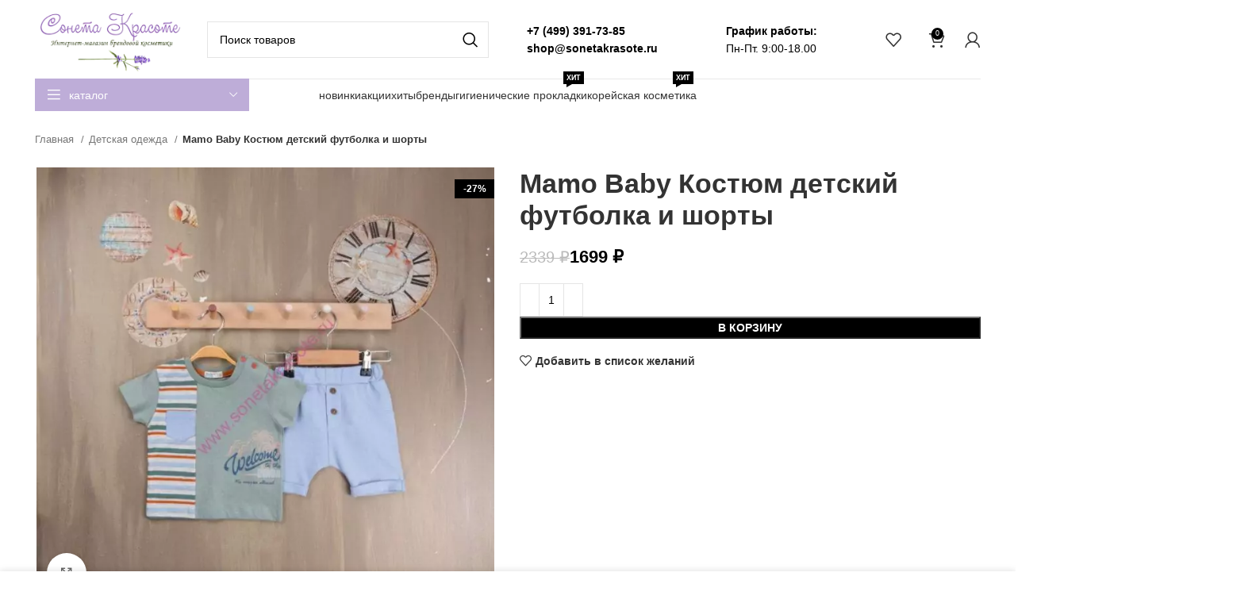

--- FILE ---
content_type: text/html; charset=UTF-8
request_url: https://sonetakrasote.ru/product/mamo-baby-kostyum-detskij-futbolka-i-shorty-72/
body_size: 69022
content:
<!DOCTYPE html>
<html lang="ru-RU">
<head><meta charset="UTF-8"><script>if(navigator.userAgent.match(/MSIE|Internet Explorer/i)||navigator.userAgent.match(/Trident\/7\..*?rv:11/i)){var href=document.location.href;if(!href.match(/[?&]nowprocket/)){if(href.indexOf("?")==-1){if(href.indexOf("#")==-1){document.location.href=href+"?nowprocket=1"}else{document.location.href=href.replace("#","?nowprocket=1#")}}else{if(href.indexOf("#")==-1){document.location.href=href+"&nowprocket=1"}else{document.location.href=href.replace("#","&nowprocket=1#")}}}}</script><script>(()=>{class RocketLazyLoadScripts{constructor(){this.v="2.0.4",this.userEvents=["keydown","keyup","mousedown","mouseup","mousemove","mouseover","mouseout","touchmove","touchstart","touchend","touchcancel","wheel","click","dblclick","input"],this.attributeEvents=["onblur","onclick","oncontextmenu","ondblclick","onfocus","onmousedown","onmouseenter","onmouseleave","onmousemove","onmouseout","onmouseover","onmouseup","onmousewheel","onscroll","onsubmit"]}async t(){this.i(),this.o(),/iP(ad|hone)/.test(navigator.userAgent)&&this.h(),this.u(),this.l(this),this.m(),this.k(this),this.p(this),this._(),await Promise.all([this.R(),this.L()]),this.lastBreath=Date.now(),this.S(this),this.P(),this.D(),this.O(),this.M(),await this.C(this.delayedScripts.normal),await this.C(this.delayedScripts.defer),await this.C(this.delayedScripts.async),await this.T(),await this.F(),await this.j(),await this.A(),window.dispatchEvent(new Event("rocket-allScriptsLoaded")),this.everythingLoaded=!0,this.lastTouchEnd&&await new Promise(t=>setTimeout(t,500-Date.now()+this.lastTouchEnd)),this.I(),this.H(),this.U(),this.W()}i(){this.CSPIssue=sessionStorage.getItem("rocketCSPIssue"),document.addEventListener("securitypolicyviolation",t=>{this.CSPIssue||"script-src-elem"!==t.violatedDirective||"data"!==t.blockedURI||(this.CSPIssue=!0,sessionStorage.setItem("rocketCSPIssue",!0))},{isRocket:!0})}o(){window.addEventListener("pageshow",t=>{this.persisted=t.persisted,this.realWindowLoadedFired=!0},{isRocket:!0}),window.addEventListener("pagehide",()=>{this.onFirstUserAction=null},{isRocket:!0})}h(){let t;function e(e){t=e}window.addEventListener("touchstart",e,{isRocket:!0}),window.addEventListener("touchend",function i(o){o.changedTouches[0]&&t.changedTouches[0]&&Math.abs(o.changedTouches[0].pageX-t.changedTouches[0].pageX)<10&&Math.abs(o.changedTouches[0].pageY-t.changedTouches[0].pageY)<10&&o.timeStamp-t.timeStamp<200&&(window.removeEventListener("touchstart",e,{isRocket:!0}),window.removeEventListener("touchend",i,{isRocket:!0}),"INPUT"===o.target.tagName&&"text"===o.target.type||(o.target.dispatchEvent(new TouchEvent("touchend",{target:o.target,bubbles:!0})),o.target.dispatchEvent(new MouseEvent("mouseover",{target:o.target,bubbles:!0})),o.target.dispatchEvent(new PointerEvent("click",{target:o.target,bubbles:!0,cancelable:!0,detail:1,clientX:o.changedTouches[0].clientX,clientY:o.changedTouches[0].clientY})),event.preventDefault()))},{isRocket:!0})}q(t){this.userActionTriggered||("mousemove"!==t.type||this.firstMousemoveIgnored?"keyup"===t.type||"mouseover"===t.type||"mouseout"===t.type||(this.userActionTriggered=!0,this.onFirstUserAction&&this.onFirstUserAction()):this.firstMousemoveIgnored=!0),"click"===t.type&&t.preventDefault(),t.stopPropagation(),t.stopImmediatePropagation(),"touchstart"===this.lastEvent&&"touchend"===t.type&&(this.lastTouchEnd=Date.now()),"click"===t.type&&(this.lastTouchEnd=0),this.lastEvent=t.type,t.composedPath&&t.composedPath()[0].getRootNode()instanceof ShadowRoot&&(t.rocketTarget=t.composedPath()[0]),this.savedUserEvents.push(t)}u(){this.savedUserEvents=[],this.userEventHandler=this.q.bind(this),this.userEvents.forEach(t=>window.addEventListener(t,this.userEventHandler,{passive:!1,isRocket:!0})),document.addEventListener("visibilitychange",this.userEventHandler,{isRocket:!0})}U(){this.userEvents.forEach(t=>window.removeEventListener(t,this.userEventHandler,{passive:!1,isRocket:!0})),document.removeEventListener("visibilitychange",this.userEventHandler,{isRocket:!0}),this.savedUserEvents.forEach(t=>{(t.rocketTarget||t.target).dispatchEvent(new window[t.constructor.name](t.type,t))})}m(){const t="return false",e=Array.from(this.attributeEvents,t=>"data-rocket-"+t),i="["+this.attributeEvents.join("],[")+"]",o="[data-rocket-"+this.attributeEvents.join("],[data-rocket-")+"]",s=(e,i,o)=>{o&&o!==t&&(e.setAttribute("data-rocket-"+i,o),e["rocket"+i]=new Function("event",o),e.setAttribute(i,t))};new MutationObserver(t=>{for(const n of t)"attributes"===n.type&&(n.attributeName.startsWith("data-rocket-")||this.everythingLoaded?n.attributeName.startsWith("data-rocket-")&&this.everythingLoaded&&this.N(n.target,n.attributeName.substring(12)):s(n.target,n.attributeName,n.target.getAttribute(n.attributeName))),"childList"===n.type&&n.addedNodes.forEach(t=>{if(t.nodeType===Node.ELEMENT_NODE)if(this.everythingLoaded)for(const i of[t,...t.querySelectorAll(o)])for(const t of i.getAttributeNames())e.includes(t)&&this.N(i,t.substring(12));else for(const e of[t,...t.querySelectorAll(i)])for(const t of e.getAttributeNames())this.attributeEvents.includes(t)&&s(e,t,e.getAttribute(t))})}).observe(document,{subtree:!0,childList:!0,attributeFilter:[...this.attributeEvents,...e]})}I(){this.attributeEvents.forEach(t=>{document.querySelectorAll("[data-rocket-"+t+"]").forEach(e=>{this.N(e,t)})})}N(t,e){const i=t.getAttribute("data-rocket-"+e);i&&(t.setAttribute(e,i),t.removeAttribute("data-rocket-"+e))}k(t){Object.defineProperty(HTMLElement.prototype,"onclick",{get(){return this.rocketonclick||null},set(e){this.rocketonclick=e,this.setAttribute(t.everythingLoaded?"onclick":"data-rocket-onclick","this.rocketonclick(event)")}})}S(t){function e(e,i){let o=e[i];e[i]=null,Object.defineProperty(e,i,{get:()=>o,set(s){t.everythingLoaded?o=s:e["rocket"+i]=o=s}})}e(document,"onreadystatechange"),e(window,"onload"),e(window,"onpageshow");try{Object.defineProperty(document,"readyState",{get:()=>t.rocketReadyState,set(e){t.rocketReadyState=e},configurable:!0}),document.readyState="loading"}catch(t){console.log("WPRocket DJE readyState conflict, bypassing")}}l(t){this.originalAddEventListener=EventTarget.prototype.addEventListener,this.originalRemoveEventListener=EventTarget.prototype.removeEventListener,this.savedEventListeners=[],EventTarget.prototype.addEventListener=function(e,i,o){o&&o.isRocket||!t.B(e,this)&&!t.userEvents.includes(e)||t.B(e,this)&&!t.userActionTriggered||e.startsWith("rocket-")||t.everythingLoaded?t.originalAddEventListener.call(this,e,i,o):(t.savedEventListeners.push({target:this,remove:!1,type:e,func:i,options:o}),"mouseenter"!==e&&"mouseleave"!==e||t.originalAddEventListener.call(this,e,t.savedUserEvents.push,o))},EventTarget.prototype.removeEventListener=function(e,i,o){o&&o.isRocket||!t.B(e,this)&&!t.userEvents.includes(e)||t.B(e,this)&&!t.userActionTriggered||e.startsWith("rocket-")||t.everythingLoaded?t.originalRemoveEventListener.call(this,e,i,o):t.savedEventListeners.push({target:this,remove:!0,type:e,func:i,options:o})}}J(t,e){this.savedEventListeners=this.savedEventListeners.filter(i=>{let o=i.type,s=i.target||window;return e!==o||t!==s||(this.B(o,s)&&(i.type="rocket-"+o),this.$(i),!1)})}H(){EventTarget.prototype.addEventListener=this.originalAddEventListener,EventTarget.prototype.removeEventListener=this.originalRemoveEventListener,this.savedEventListeners.forEach(t=>this.$(t))}$(t){t.remove?this.originalRemoveEventListener.call(t.target,t.type,t.func,t.options):this.originalAddEventListener.call(t.target,t.type,t.func,t.options)}p(t){let e;function i(e){return t.everythingLoaded?e:e.split(" ").map(t=>"load"===t||t.startsWith("load.")?"rocket-jquery-load":t).join(" ")}function o(o){function s(e){const s=o.fn[e];o.fn[e]=o.fn.init.prototype[e]=function(){return this[0]===window&&t.userActionTriggered&&("string"==typeof arguments[0]||arguments[0]instanceof String?arguments[0]=i(arguments[0]):"object"==typeof arguments[0]&&Object.keys(arguments[0]).forEach(t=>{const e=arguments[0][t];delete arguments[0][t],arguments[0][i(t)]=e})),s.apply(this,arguments),this}}if(o&&o.fn&&!t.allJQueries.includes(o)){const e={DOMContentLoaded:[],"rocket-DOMContentLoaded":[]};for(const t in e)document.addEventListener(t,()=>{e[t].forEach(t=>t())},{isRocket:!0});o.fn.ready=o.fn.init.prototype.ready=function(i){function s(){parseInt(o.fn.jquery)>2?setTimeout(()=>i.bind(document)(o)):i.bind(document)(o)}return"function"==typeof i&&(t.realDomReadyFired?!t.userActionTriggered||t.fauxDomReadyFired?s():e["rocket-DOMContentLoaded"].push(s):e.DOMContentLoaded.push(s)),o([])},s("on"),s("one"),s("off"),t.allJQueries.push(o)}e=o}t.allJQueries=[],o(window.jQuery),Object.defineProperty(window,"jQuery",{get:()=>e,set(t){o(t)}})}P(){const t=new Map;document.write=document.writeln=function(e){const i=document.currentScript,o=document.createRange(),s=i.parentElement;let n=t.get(i);void 0===n&&(n=i.nextSibling,t.set(i,n));const c=document.createDocumentFragment();o.setStart(c,0),c.appendChild(o.createContextualFragment(e)),s.insertBefore(c,n)}}async R(){return new Promise(t=>{this.userActionTriggered?t():this.onFirstUserAction=t})}async L(){return new Promise(t=>{document.addEventListener("DOMContentLoaded",()=>{this.realDomReadyFired=!0,t()},{isRocket:!0})})}async j(){return this.realWindowLoadedFired?Promise.resolve():new Promise(t=>{window.addEventListener("load",t,{isRocket:!0})})}M(){this.pendingScripts=[];this.scriptsMutationObserver=new MutationObserver(t=>{for(const e of t)e.addedNodes.forEach(t=>{"SCRIPT"!==t.tagName||t.noModule||t.isWPRocket||this.pendingScripts.push({script:t,promise:new Promise(e=>{const i=()=>{const i=this.pendingScripts.findIndex(e=>e.script===t);i>=0&&this.pendingScripts.splice(i,1),e()};t.addEventListener("load",i,{isRocket:!0}),t.addEventListener("error",i,{isRocket:!0}),setTimeout(i,1e3)})})})}),this.scriptsMutationObserver.observe(document,{childList:!0,subtree:!0})}async F(){await this.X(),this.pendingScripts.length?(await this.pendingScripts[0].promise,await this.F()):this.scriptsMutationObserver.disconnect()}D(){this.delayedScripts={normal:[],async:[],defer:[]},document.querySelectorAll("script[type$=rocketlazyloadscript]").forEach(t=>{t.hasAttribute("data-rocket-src")?t.hasAttribute("async")&&!1!==t.async?this.delayedScripts.async.push(t):t.hasAttribute("defer")&&!1!==t.defer||"module"===t.getAttribute("data-rocket-type")?this.delayedScripts.defer.push(t):this.delayedScripts.normal.push(t):this.delayedScripts.normal.push(t)})}async _(){await this.L();let t=[];document.querySelectorAll("script[type$=rocketlazyloadscript][data-rocket-src]").forEach(e=>{let i=e.getAttribute("data-rocket-src");if(i&&!i.startsWith("data:")){i.startsWith("//")&&(i=location.protocol+i);try{const o=new URL(i).origin;o!==location.origin&&t.push({src:o,crossOrigin:e.crossOrigin||"module"===e.getAttribute("data-rocket-type")})}catch(t){}}}),t=[...new Map(t.map(t=>[JSON.stringify(t),t])).values()],this.Y(t,"preconnect")}async G(t){if(await this.K(),!0!==t.noModule||!("noModule"in HTMLScriptElement.prototype))return new Promise(e=>{let i;function o(){(i||t).setAttribute("data-rocket-status","executed"),e()}try{if(navigator.userAgent.includes("Firefox/")||""===navigator.vendor||this.CSPIssue)i=document.createElement("script"),[...t.attributes].forEach(t=>{let e=t.nodeName;"type"!==e&&("data-rocket-type"===e&&(e="type"),"data-rocket-src"===e&&(e="src"),i.setAttribute(e,t.nodeValue))}),t.text&&(i.text=t.text),t.nonce&&(i.nonce=t.nonce),i.hasAttribute("src")?(i.addEventListener("load",o,{isRocket:!0}),i.addEventListener("error",()=>{i.setAttribute("data-rocket-status","failed-network"),e()},{isRocket:!0}),setTimeout(()=>{i.isConnected||e()},1)):(i.text=t.text,o()),i.isWPRocket=!0,t.parentNode.replaceChild(i,t);else{const i=t.getAttribute("data-rocket-type"),s=t.getAttribute("data-rocket-src");i?(t.type=i,t.removeAttribute("data-rocket-type")):t.removeAttribute("type"),t.addEventListener("load",o,{isRocket:!0}),t.addEventListener("error",i=>{this.CSPIssue&&i.target.src.startsWith("data:")?(console.log("WPRocket: CSP fallback activated"),t.removeAttribute("src"),this.G(t).then(e)):(t.setAttribute("data-rocket-status","failed-network"),e())},{isRocket:!0}),s?(t.fetchPriority="high",t.removeAttribute("data-rocket-src"),t.src=s):t.src="data:text/javascript;base64,"+window.btoa(unescape(encodeURIComponent(t.text)))}}catch(i){t.setAttribute("data-rocket-status","failed-transform"),e()}});t.setAttribute("data-rocket-status","skipped")}async C(t){const e=t.shift();return e?(e.isConnected&&await this.G(e),this.C(t)):Promise.resolve()}O(){this.Y([...this.delayedScripts.normal,...this.delayedScripts.defer,...this.delayedScripts.async],"preload")}Y(t,e){this.trash=this.trash||[];let i=!0;var o=document.createDocumentFragment();t.forEach(t=>{const s=t.getAttribute&&t.getAttribute("data-rocket-src")||t.src;if(s&&!s.startsWith("data:")){const n=document.createElement("link");n.href=s,n.rel=e,"preconnect"!==e&&(n.as="script",n.fetchPriority=i?"high":"low"),t.getAttribute&&"module"===t.getAttribute("data-rocket-type")&&(n.crossOrigin=!0),t.crossOrigin&&(n.crossOrigin=t.crossOrigin),t.integrity&&(n.integrity=t.integrity),t.nonce&&(n.nonce=t.nonce),o.appendChild(n),this.trash.push(n),i=!1}}),document.head.appendChild(o)}W(){this.trash.forEach(t=>t.remove())}async T(){try{document.readyState="interactive"}catch(t){}this.fauxDomReadyFired=!0;try{await this.K(),this.J(document,"readystatechange"),document.dispatchEvent(new Event("rocket-readystatechange")),await this.K(),document.rocketonreadystatechange&&document.rocketonreadystatechange(),await this.K(),this.J(document,"DOMContentLoaded"),document.dispatchEvent(new Event("rocket-DOMContentLoaded")),await this.K(),this.J(window,"DOMContentLoaded"),window.dispatchEvent(new Event("rocket-DOMContentLoaded"))}catch(t){console.error(t)}}async A(){try{document.readyState="complete"}catch(t){}try{await this.K(),this.J(document,"readystatechange"),document.dispatchEvent(new Event("rocket-readystatechange")),await this.K(),document.rocketonreadystatechange&&document.rocketonreadystatechange(),await this.K(),this.J(window,"load"),window.dispatchEvent(new Event("rocket-load")),await this.K(),window.rocketonload&&window.rocketonload(),await this.K(),this.allJQueries.forEach(t=>t(window).trigger("rocket-jquery-load")),await this.K(),this.J(window,"pageshow");const t=new Event("rocket-pageshow");t.persisted=this.persisted,window.dispatchEvent(t),await this.K(),window.rocketonpageshow&&window.rocketonpageshow({persisted:this.persisted})}catch(t){console.error(t)}}async K(){Date.now()-this.lastBreath>45&&(await this.X(),this.lastBreath=Date.now())}async X(){return document.hidden?new Promise(t=>setTimeout(t)):new Promise(t=>requestAnimationFrame(t))}B(t,e){return e===document&&"readystatechange"===t||(e===document&&"DOMContentLoaded"===t||(e===window&&"DOMContentLoaded"===t||(e===window&&"load"===t||e===window&&"pageshow"===t)))}static run(){(new RocketLazyLoadScripts).t()}}RocketLazyLoadScripts.run()})();</script>
	
	<link rel="profile" href="https://gmpg.org/xfn/11">
	<link rel="pingback" href="https://sonetakrasote.ru/xmlrpc.php">

			<script type="rocketlazyloadscript">window.MSInputMethodContext && document.documentMode && document.write('<script src="https://sonetakrasote.ru/wp-content/themes/woodmart/js/libs/ie11CustomProperties.min.js" data-rocket-defer defer><\/script>');</script>
		<title>Mamo Baby Костюм детский футболка и шорты &#8211; Сонета Красоте</title>
<link crossorigin data-rocket-preload as="font" href="https://sonetakrasote.ru/wp-content/themes/woodmart/fonts/woodmart-font-1-400.woff2?v=7.2.4" rel="preload">
<style id="wpr-usedcss">:where(.wp-block-button__link){border-radius:9999px;box-shadow:none;padding:calc(.667em + 2px) calc(1.333em + 2px);text-decoration:none}:where(.wp-block-calendar table:not(.has-background) th){background:#ddd}:where(.wp-block-columns){margin-bottom:1.75em}:where(.wp-block-columns.has-background){padding:1.25em 2.375em}:where(.wp-block-post-comments input[type=submit]){border:none}:where(.wp-block-cover-image:not(.has-text-color)),:where(.wp-block-cover:not(.has-text-color)){color:#fff}:where(.wp-block-cover-image.is-light:not(.has-text-color)),:where(.wp-block-cover.is-light:not(.has-text-color)){color:#000}:where(.wp-block-file){margin-bottom:1.5em}:where(.wp-block-file__button){border-radius:2em;display:inline-block;padding:.5em 1em}:where(.wp-block-file__button):is(a):active,:where(.wp-block-file__button):is(a):focus,:where(.wp-block-file__button):is(a):hover,:where(.wp-block-file__button):is(a):visited{box-shadow:none;color:#fff;opacity:.85;text-decoration:none}:where(.wp-block-latest-comments:not([style*=line-height] .wp-block-latest-comments__comment)){line-height:1.1}:where(.wp-block-latest-comments:not([style*=line-height] .wp-block-latest-comments__comment-excerpt p)){line-height:1.8}ul{box-sizing:border-box}:where(.wp-block-navigation.has-background .wp-block-navigation-item a:not(.wp-element-button)),:where(.wp-block-navigation.has-background .wp-block-navigation-submenu a:not(.wp-element-button)){padding:.5em 1em}:where(.wp-block-navigation .wp-block-navigation__submenu-container .wp-block-navigation-item a:not(.wp-element-button)),:where(.wp-block-navigation .wp-block-navigation__submenu-container .wp-block-navigation-submenu a:not(.wp-element-button)),:where(.wp-block-navigation .wp-block-navigation__submenu-container .wp-block-navigation-submenu button.wp-block-navigation-item__content),:where(.wp-block-navigation .wp-block-navigation__submenu-container .wp-block-pages-list__item button.wp-block-navigation-item__content){padding:.5em 1em}:where(p.has-text-color:not(.has-link-color)) a{color:inherit}:where(.wp-block-post-excerpt){margin-bottom:var(--wp--style--block-gap);margin-top:var(--wp--style--block-gap)}:where(.wp-block-preformatted.has-background){padding:1.25em 2.375em}:where(.wp-block-pullquote){margin:0 0 1em}:where(.wp-block-search__button){border:1px solid #ccc;padding:6px 10px}:where(.wp-block-search__button-inside .wp-block-search__inside-wrapper){border:1px solid #949494;box-sizing:border-box;padding:4px}:where(.wp-block-search__button-inside .wp-block-search__inside-wrapper) .wp-block-search__input{border:none;border-radius:0;padding:0 4px}:where(.wp-block-search__button-inside .wp-block-search__inside-wrapper) .wp-block-search__input:focus{outline:0}:where(.wp-block-search__button-inside .wp-block-search__inside-wrapper) :where(.wp-block-search__button){padding:4px 8px}:where(.wp-block-term-description){margin-bottom:var(--wp--style--block-gap);margin-top:var(--wp--style--block-gap)}:where(pre.wp-block-verse){font-family:inherit}.entry-content{counter-reset:footnotes}:root{--wp--preset--font-size--normal:16px;--wp--preset--font-size--huge:42px}.screen-reader-text{clip:rect(1px,1px,1px,1px);word-wrap:normal!important;border:0;-webkit-clip-path:inset(50%);clip-path:inset(50%);height:1px;margin:-1px;overflow:hidden;padding:0;position:absolute;width:1px}.screen-reader-text:focus{clip:auto!important;background-color:#ddd;-webkit-clip-path:none;clip-path:none;color:#444;display:block;font-size:1em;height:auto;left:5px;line-height:normal;padding:15px 23px 14px;text-decoration:none;top:5px;width:auto;z-index:100000}html :where(.has-border-color){border-style:solid}html :where([style*=border-top-color]){border-top-style:solid}html :where([style*=border-right-color]){border-right-style:solid}html :where([style*=border-bottom-color]){border-bottom-style:solid}html :where([style*=border-left-color]){border-left-style:solid}html :where([style*=border-width]){border-style:solid}html :where([style*=border-top-width]){border-top-style:solid}html :where([style*=border-right-width]){border-right-style:solid}html :where([style*=border-bottom-width]){border-bottom-style:solid}html :where([style*=border-left-width]){border-left-style:solid}html :where(img[class*=wp-image-]){height:auto;max-width:100%}:where(figure){margin:0 0 1em}html :where(.is-position-sticky){--wp-admin--admin-bar--position-offset:var(--wp-admin--admin-bar--height,0px)}@media screen and (max-width:600px){html :where(.is-position-sticky){--wp-admin--admin-bar--position-offset:0px}}body{--wp--preset--color--black:#000000;--wp--preset--color--cyan-bluish-gray:#abb8c3;--wp--preset--color--white:#ffffff;--wp--preset--color--pale-pink:#f78da7;--wp--preset--color--vivid-red:#cf2e2e;--wp--preset--color--luminous-vivid-orange:#ff6900;--wp--preset--color--luminous-vivid-amber:#fcb900;--wp--preset--color--light-green-cyan:#7bdcb5;--wp--preset--color--vivid-green-cyan:#00d084;--wp--preset--color--pale-cyan-blue:#8ed1fc;--wp--preset--color--vivid-cyan-blue:#0693e3;--wp--preset--color--vivid-purple:#9b51e0;--wp--preset--gradient--vivid-cyan-blue-to-vivid-purple:linear-gradient(135deg,rgba(6, 147, 227, 1) 0%,rgb(155, 81, 224) 100%);--wp--preset--gradient--light-green-cyan-to-vivid-green-cyan:linear-gradient(135deg,rgb(122, 220, 180) 0%,rgb(0, 208, 130) 100%);--wp--preset--gradient--luminous-vivid-amber-to-luminous-vivid-orange:linear-gradient(135deg,rgba(252, 185, 0, 1) 0%,rgba(255, 105, 0, 1) 100%);--wp--preset--gradient--luminous-vivid-orange-to-vivid-red:linear-gradient(135deg,rgba(255, 105, 0, 1) 0%,rgb(207, 46, 46) 100%);--wp--preset--gradient--very-light-gray-to-cyan-bluish-gray:linear-gradient(135deg,rgb(238, 238, 238) 0%,rgb(169, 184, 195) 100%);--wp--preset--gradient--cool-to-warm-spectrum:linear-gradient(135deg,rgb(74, 234, 220) 0%,rgb(151, 120, 209) 20%,rgb(207, 42, 186) 40%,rgb(238, 44, 130) 60%,rgb(251, 105, 98) 80%,rgb(254, 248, 76) 100%);--wp--preset--gradient--blush-light-purple:linear-gradient(135deg,rgb(255, 206, 236) 0%,rgb(152, 150, 240) 100%);--wp--preset--gradient--blush-bordeaux:linear-gradient(135deg,rgb(254, 205, 165) 0%,rgb(254, 45, 45) 50%,rgb(107, 0, 62) 100%);--wp--preset--gradient--luminous-dusk:linear-gradient(135deg,rgb(255, 203, 112) 0%,rgb(199, 81, 192) 50%,rgb(65, 88, 208) 100%);--wp--preset--gradient--pale-ocean:linear-gradient(135deg,rgb(255, 245, 203) 0%,rgb(182, 227, 212) 50%,rgb(51, 167, 181) 100%);--wp--preset--gradient--electric-grass:linear-gradient(135deg,rgb(202, 248, 128) 0%,rgb(113, 206, 126) 100%);--wp--preset--gradient--midnight:linear-gradient(135deg,rgb(2, 3, 129) 0%,rgb(40, 116, 252) 100%);--wp--preset--font-size--small:13px;--wp--preset--font-size--medium:20px;--wp--preset--font-size--large:36px;--wp--preset--font-size--x-large:42px;--wp--preset--spacing--20:0.44rem;--wp--preset--spacing--30:0.67rem;--wp--preset--spacing--40:1rem;--wp--preset--spacing--50:1.5rem;--wp--preset--spacing--60:2.25rem;--wp--preset--spacing--70:3.38rem;--wp--preset--spacing--80:5.06rem;--wp--preset--shadow--natural:6px 6px 9px rgba(0, 0, 0, .2);--wp--preset--shadow--deep:12px 12px 50px rgba(0, 0, 0, .4);--wp--preset--shadow--sharp:6px 6px 0px rgba(0, 0, 0, .2);--wp--preset--shadow--outlined:6px 6px 0px -3px rgba(255, 255, 255, 1),6px 6px rgba(0, 0, 0, 1);--wp--preset--shadow--crisp:6px 6px 0px rgba(0, 0, 0, 1)}:where(.is-layout-flex){gap:.5em}:where(.is-layout-grid){gap:.5em}:where(.wp-block-post-template.is-layout-flex){gap:1.25em}:where(.wp-block-post-template.is-layout-grid){gap:1.25em}:where(.wp-block-columns.is-layout-flex){gap:2em}:where(.wp-block-columns.is-layout-grid){gap:2em}.woocommerce form .form-row .required{visibility:visible}[class*=" eicon-"],[class^=eicon]{display:inline-block;font-family:eicons;font-size:inherit;font-weight:400;font-style:normal;font-variant:normal;line-height:1;text-rendering:auto;-webkit-font-smoothing:antialiased;-moz-osx-font-smoothing:grayscale}.eicon-close:before{content:"\e87f"}.dialog-widget-content{background-color:var(--e-a-bg-default);position:absolute;border-radius:3px;box-shadow:2px 8px 23px 3px rgba(0,0,0,.2);overflow:hidden}.dialog-message{line-height:1.5;box-sizing:border-box}.dialog-close-button{cursor:pointer;position:absolute;margin-top:15px;right:15px;color:var(--e-a-color-txt);font-size:15px;line-height:1;transition:var(--e-a-transition-hover)}.dialog-close-button:hover{color:var(--e-a-color-txt-hover)}.dialog-prevent-scroll{overflow:hidden;max-height:100vh}.dialog-type-lightbox{position:fixed;height:100%;width:100%;bottom:0;left:0;background-color:rgba(0,0,0,.8);z-index:9999;-webkit-user-select:none;-moz-user-select:none;user-select:none}.elementor-editor-active .elementor-popup-modal{background-color:initial}.dialog-type-alert .dialog-widget-content,.dialog-type-confirm .dialog-widget-content{margin:auto;width:400px;padding:20px}.dialog-type-alert .dialog-header,.dialog-type-confirm .dialog-header{font-size:15px;font-weight:500}.dialog-type-alert .dialog-header:after,.dialog-type-confirm .dialog-header:after{content:"";display:block;border-block-end:var(--e-a-border);padding-block-end:10px;margin-block-end:10px;margin-inline-start:-20px;margin-inline-end:-20px}.dialog-type-alert .dialog-message,.dialog-type-confirm .dialog-message{min-height:50px}.dialog-type-alert .dialog-buttons-wrapper,.dialog-type-confirm .dialog-buttons-wrapper{padding-block-start:10px;display:flex;justify-content:flex-end;gap:15px}.dialog-type-alert .dialog-buttons-wrapper .dialog-button,.dialog-type-confirm .dialog-buttons-wrapper .dialog-button{font-size:12px;font-weight:500;line-height:1.2;padding:8px 16px;outline:0;border:none;border-radius:var(--e-a-border-radius);background-color:var(--e-a-btn-bg);color:var(--e-a-btn-color-invert);transition:var(--e-a-transition-hover)}.dialog-type-alert .dialog-buttons-wrapper .dialog-button:hover,.dialog-type-confirm .dialog-buttons-wrapper .dialog-button:hover{border:none}.dialog-type-alert .dialog-buttons-wrapper .dialog-button:focus,.dialog-type-alert .dialog-buttons-wrapper .dialog-button:hover,.dialog-type-confirm .dialog-buttons-wrapper .dialog-button:focus,.dialog-type-confirm .dialog-buttons-wrapper .dialog-button:hover{background-color:var(--e-a-btn-bg-hover);color:var(--e-a-btn-color-invert)}.dialog-type-alert .dialog-buttons-wrapper .dialog-button:active,.dialog-type-confirm .dialog-buttons-wrapper .dialog-button:active{background-color:var(--e-a-btn-bg-active)}.dialog-type-alert .dialog-buttons-wrapper .dialog-button:not([disabled]),.dialog-type-confirm .dialog-buttons-wrapper .dialog-button:not([disabled]){cursor:pointer}.dialog-type-alert .dialog-buttons-wrapper .dialog-button:disabled,.dialog-type-confirm .dialog-buttons-wrapper .dialog-button:disabled{background-color:var(--e-a-btn-bg-disabled);color:var(--e-a-btn-color-disabled)}.dialog-type-alert .dialog-buttons-wrapper .dialog-button:not(.elementor-button-state) .elementor-state-icon,.dialog-type-confirm .dialog-buttons-wrapper .dialog-button:not(.elementor-button-state) .elementor-state-icon{display:none}.dialog-type-alert .dialog-buttons-wrapper .dialog-button.dialog-cancel,.dialog-type-alert .dialog-buttons-wrapper .dialog-button.e-btn-txt,.dialog-type-confirm .dialog-buttons-wrapper .dialog-button.dialog-cancel,.dialog-type-confirm .dialog-buttons-wrapper .dialog-button.e-btn-txt{background:0 0;color:var(--e-a-color-txt)}.dialog-type-alert .dialog-buttons-wrapper .dialog-button.dialog-cancel:focus,.dialog-type-alert .dialog-buttons-wrapper .dialog-button.dialog-cancel:hover,.dialog-type-alert .dialog-buttons-wrapper .dialog-button.e-btn-txt:focus,.dialog-type-alert .dialog-buttons-wrapper .dialog-button.e-btn-txt:hover,.dialog-type-confirm .dialog-buttons-wrapper .dialog-button.dialog-cancel:focus,.dialog-type-confirm .dialog-buttons-wrapper .dialog-button.dialog-cancel:hover,.dialog-type-confirm .dialog-buttons-wrapper .dialog-button.e-btn-txt:focus,.dialog-type-confirm .dialog-buttons-wrapper .dialog-button.e-btn-txt:hover{background:var(--e-a-bg-hover);color:var(--e-a-color-txt-hover)}.dialog-type-alert .dialog-buttons-wrapper .dialog-button.dialog-cancel:disabled,.dialog-type-alert .dialog-buttons-wrapper .dialog-button.e-btn-txt:disabled,.dialog-type-confirm .dialog-buttons-wrapper .dialog-button.dialog-cancel:disabled,.dialog-type-confirm .dialog-buttons-wrapper .dialog-button.e-btn-txt:disabled{background:0 0;color:var(--e-a-color-txt-disabled)}.dialog-type-alert .dialog-buttons-wrapper .dialog-button.e-success,.dialog-type-alert .dialog-buttons-wrapper .dialog-button.elementor-button-success,.dialog-type-confirm .dialog-buttons-wrapper .dialog-button.e-success,.dialog-type-confirm .dialog-buttons-wrapper .dialog-button.elementor-button-success{background-color:var(--e-a-btn-bg-success)}.dialog-type-alert .dialog-buttons-wrapper .dialog-button.e-success:focus,.dialog-type-alert .dialog-buttons-wrapper .dialog-button.e-success:hover,.dialog-type-alert .dialog-buttons-wrapper .dialog-button.elementor-button-success:focus,.dialog-type-alert .dialog-buttons-wrapper .dialog-button.elementor-button-success:hover,.dialog-type-confirm .dialog-buttons-wrapper .dialog-button.e-success:focus,.dialog-type-confirm .dialog-buttons-wrapper .dialog-button.e-success:hover,.dialog-type-confirm .dialog-buttons-wrapper .dialog-button.elementor-button-success:focus,.dialog-type-confirm .dialog-buttons-wrapper .dialog-button.elementor-button-success:hover{background-color:var(--e-a-btn-bg-success-hover)}.dialog-type-alert .dialog-buttons-wrapper .dialog-button.dialog-ok,.dialog-type-alert .dialog-buttons-wrapper .dialog-button.dialog-take_over,.dialog-type-alert .dialog-buttons-wrapper .dialog-button.e-primary,.dialog-type-confirm .dialog-buttons-wrapper .dialog-button.dialog-ok,.dialog-type-confirm .dialog-buttons-wrapper .dialog-button.dialog-take_over,.dialog-type-confirm .dialog-buttons-wrapper .dialog-button.e-primary{background-color:var(--e-a-btn-bg-primary);color:var(--e-a-btn-color)}.dialog-type-alert .dialog-buttons-wrapper .dialog-button.dialog-ok:focus,.dialog-type-alert .dialog-buttons-wrapper .dialog-button.dialog-ok:hover,.dialog-type-alert .dialog-buttons-wrapper .dialog-button.dialog-take_over:focus,.dialog-type-alert .dialog-buttons-wrapper .dialog-button.dialog-take_over:hover,.dialog-type-alert .dialog-buttons-wrapper .dialog-button.e-primary:focus,.dialog-type-alert .dialog-buttons-wrapper .dialog-button.e-primary:hover,.dialog-type-confirm .dialog-buttons-wrapper .dialog-button.dialog-ok:focus,.dialog-type-confirm .dialog-buttons-wrapper .dialog-button.dialog-ok:hover,.dialog-type-confirm .dialog-buttons-wrapper .dialog-button.dialog-take_over:focus,.dialog-type-confirm .dialog-buttons-wrapper .dialog-button.dialog-take_over:hover,.dialog-type-confirm .dialog-buttons-wrapper .dialog-button.e-primary:focus,.dialog-type-confirm .dialog-buttons-wrapper .dialog-button.e-primary:hover{background-color:var(--e-a-btn-bg-primary-hover);color:var(--e-a-btn-color)}.dialog-type-alert .dialog-buttons-wrapper .dialog-button.dialog-cancel.dialog-take_over,.dialog-type-alert .dialog-buttons-wrapper .dialog-button.dialog-ok.dialog-cancel,.dialog-type-alert .dialog-buttons-wrapper .dialog-button.e-btn-txt.dialog-ok,.dialog-type-alert .dialog-buttons-wrapper .dialog-button.e-btn-txt.dialog-take_over,.dialog-type-alert .dialog-buttons-wrapper .dialog-button.e-primary.dialog-cancel,.dialog-type-alert .dialog-buttons-wrapper .dialog-button.e-primary.e-btn-txt,.dialog-type-confirm .dialog-buttons-wrapper .dialog-button.dialog-cancel.dialog-take_over,.dialog-type-confirm .dialog-buttons-wrapper .dialog-button.dialog-ok.dialog-cancel,.dialog-type-confirm .dialog-buttons-wrapper .dialog-button.e-btn-txt.dialog-ok,.dialog-type-confirm .dialog-buttons-wrapper .dialog-button.e-btn-txt.dialog-take_over,.dialog-type-confirm .dialog-buttons-wrapper .dialog-button.e-primary.dialog-cancel,.dialog-type-confirm .dialog-buttons-wrapper .dialog-button.e-primary.e-btn-txt{background:0 0;color:var(--e-a-color-primary-bold)}.dialog-type-alert .dialog-buttons-wrapper .dialog-button.dialog-cancel.dialog-take_over:focus,.dialog-type-alert .dialog-buttons-wrapper .dialog-button.dialog-cancel.dialog-take_over:hover,.dialog-type-alert .dialog-buttons-wrapper .dialog-button.dialog-ok.dialog-cancel:focus,.dialog-type-alert .dialog-buttons-wrapper .dialog-button.dialog-ok.dialog-cancel:hover,.dialog-type-alert .dialog-buttons-wrapper .dialog-button.e-btn-txt.dialog-ok:focus,.dialog-type-alert .dialog-buttons-wrapper .dialog-button.e-btn-txt.dialog-ok:hover,.dialog-type-alert .dialog-buttons-wrapper .dialog-button.e-btn-txt.dialog-take_over:focus,.dialog-type-alert .dialog-buttons-wrapper .dialog-button.e-btn-txt.dialog-take_over:hover,.dialog-type-alert .dialog-buttons-wrapper .dialog-button.e-primary.dialog-cancel:focus,.dialog-type-alert .dialog-buttons-wrapper .dialog-button.e-primary.dialog-cancel:hover,.dialog-type-alert .dialog-buttons-wrapper .dialog-button.e-primary.e-btn-txt:focus,.dialog-type-alert .dialog-buttons-wrapper .dialog-button.e-primary.e-btn-txt:hover,.dialog-type-confirm .dialog-buttons-wrapper .dialog-button.dialog-cancel.dialog-take_over:focus,.dialog-type-confirm .dialog-buttons-wrapper .dialog-button.dialog-cancel.dialog-take_over:hover,.dialog-type-confirm .dialog-buttons-wrapper .dialog-button.dialog-ok.dialog-cancel:focus,.dialog-type-confirm .dialog-buttons-wrapper .dialog-button.dialog-ok.dialog-cancel:hover,.dialog-type-confirm .dialog-buttons-wrapper .dialog-button.e-btn-txt.dialog-ok:focus,.dialog-type-confirm .dialog-buttons-wrapper .dialog-button.e-btn-txt.dialog-ok:hover,.dialog-type-confirm .dialog-buttons-wrapper .dialog-button.e-btn-txt.dialog-take_over:focus,.dialog-type-confirm .dialog-buttons-wrapper .dialog-button.e-btn-txt.dialog-take_over:hover,.dialog-type-confirm .dialog-buttons-wrapper .dialog-button.e-primary.dialog-cancel:focus,.dialog-type-confirm .dialog-buttons-wrapper .dialog-button.e-primary.dialog-cancel:hover,.dialog-type-confirm .dialog-buttons-wrapper .dialog-button.e-primary.e-btn-txt:focus,.dialog-type-confirm .dialog-buttons-wrapper .dialog-button.e-primary.e-btn-txt:hover{background:var(--e-a-bg-primary)}.dialog-type-alert .dialog-buttons-wrapper .dialog-button.e-accent,.dialog-type-alert .dialog-buttons-wrapper .dialog-button.go-pro,.dialog-type-confirm .dialog-buttons-wrapper .dialog-button.e-accent,.dialog-type-confirm .dialog-buttons-wrapper .dialog-button.go-pro{background-color:var(--e-a-btn-bg-accent)}.dialog-type-alert .dialog-buttons-wrapper .dialog-button.e-accent:focus,.dialog-type-alert .dialog-buttons-wrapper .dialog-button.e-accent:hover,.dialog-type-alert .dialog-buttons-wrapper .dialog-button.go-pro:focus,.dialog-type-alert .dialog-buttons-wrapper .dialog-button.go-pro:hover,.dialog-type-confirm .dialog-buttons-wrapper .dialog-button.e-accent:focus,.dialog-type-confirm .dialog-buttons-wrapper .dialog-button.e-accent:hover,.dialog-type-confirm .dialog-buttons-wrapper .dialog-button.go-pro:focus,.dialog-type-confirm .dialog-buttons-wrapper .dialog-button.go-pro:hover{background-color:var(--e-a-btn-bg-accent-hover)}.dialog-type-alert .dialog-buttons-wrapper .dialog-button.e-accent:active,.dialog-type-alert .dialog-buttons-wrapper .dialog-button.go-pro:active,.dialog-type-confirm .dialog-buttons-wrapper .dialog-button.e-accent:active,.dialog-type-confirm .dialog-buttons-wrapper .dialog-button.go-pro:active{background-color:var(--e-a-btn-bg-accent-active)}.dialog-type-alert .dialog-buttons-wrapper .dialog-button.e-warning,.dialog-type-alert .dialog-buttons-wrapper .dialog-button.elementor-button-warning,.dialog-type-confirm .dialog-buttons-wrapper .dialog-button.e-warning,.dialog-type-confirm .dialog-buttons-wrapper .dialog-button.elementor-button-warning{background-color:var(--e-a-btn-bg-warning)}.dialog-type-alert .dialog-buttons-wrapper .dialog-button.e-warning:focus,.dialog-type-alert .dialog-buttons-wrapper .dialog-button.e-warning:hover,.dialog-type-alert .dialog-buttons-wrapper .dialog-button.elementor-button-warning:focus,.dialog-type-alert .dialog-buttons-wrapper .dialog-button.elementor-button-warning:hover,.dialog-type-confirm .dialog-buttons-wrapper .dialog-button.e-warning:focus,.dialog-type-confirm .dialog-buttons-wrapper .dialog-button.e-warning:hover,.dialog-type-confirm .dialog-buttons-wrapper .dialog-button.elementor-button-warning:focus,.dialog-type-confirm .dialog-buttons-wrapper .dialog-button.elementor-button-warning:hover{background-color:var(--e-a-btn-bg-warning-hover)}.dialog-type-alert .dialog-buttons-wrapper .dialog-button.e-danger,.dialog-type-alert .dialog-buttons-wrapper .dialog-button.elementor-button-danger,.dialog-type-confirm .dialog-buttons-wrapper .dialog-button.e-danger,.dialog-type-confirm .dialog-buttons-wrapper .dialog-button.elementor-button-danger{background-color:var(--e-a-btn-bg-danger)}.dialog-type-alert .dialog-buttons-wrapper .dialog-button.e-danger:focus,.dialog-type-alert .dialog-buttons-wrapper .dialog-button.e-danger:hover,.dialog-type-alert .dialog-buttons-wrapper .dialog-button.elementor-button-danger:focus,.dialog-type-alert .dialog-buttons-wrapper .dialog-button.elementor-button-danger:hover,.dialog-type-confirm .dialog-buttons-wrapper .dialog-button.e-danger:focus,.dialog-type-confirm .dialog-buttons-wrapper .dialog-button.e-danger:hover,.dialog-type-confirm .dialog-buttons-wrapper .dialog-button.elementor-button-danger:focus,.dialog-type-confirm .dialog-buttons-wrapper .dialog-button.elementor-button-danger:hover{background-color:var(--e-a-btn-bg-danger-hover)}.dialog-type-alert .dialog-buttons-wrapper .dialog-button i,.dialog-type-confirm .dialog-buttons-wrapper .dialog-button i{margin-inline-end:5px}.dialog-type-alert .dialog-buttons-wrapper .dialog-button:focus,.dialog-type-alert .dialog-buttons-wrapper .dialog-button:hover,.dialog-type-alert .dialog-buttons-wrapper .dialog-button:visited,.dialog-type-confirm .dialog-buttons-wrapper .dialog-button:focus,.dialog-type-confirm .dialog-buttons-wrapper .dialog-button:hover,.dialog-type-confirm .dialog-buttons-wrapper .dialog-button:visited{color:initial}.flatpickr-calendar{width:280px}.elementor-screen-only,.screen-reader-text,.screen-reader-text span{position:absolute;top:-10000em;width:1px;height:1px;margin:-1px;padding:0;overflow:hidden;clip:rect(0,0,0,0);border:0}.elementor *,.elementor :after,.elementor :before{box-sizing:border-box}.elementor a{box-shadow:none;text-decoration:none}.elementor hr{margin:0;background-color:transparent}.elementor img{height:auto;max-width:100%;border:none;border-radius:0;box-shadow:none}.elementor .elementor-widget:not(.elementor-widget-text-editor):not(.elementor-widget-theme-post-content) figure{margin:0}.elementor embed,.elementor iframe,.elementor object,.elementor video{max-width:100%;width:100%;margin:0;line-height:1;border:none}.elementor .elementor-background-video-container{height:100%;width:100%;top:0;left:0;position:absolute;overflow:hidden;z-index:0;direction:ltr}.elementor .elementor-background-video-container{transition:opacity 1s;pointer-events:none}.elementor .elementor-background-video-container.elementor-loading{opacity:0}.elementor .elementor-background-video-embed{max-width:none}.elementor .elementor-background-video-embed,.elementor .elementor-background-video-hosted{position:absolute;top:50%;left:50%;transform:translate(-50%,-50%)}.elementor .elementor-background-slideshow{height:100%;width:100%;top:0;left:0;position:absolute}.elementor .elementor-background-slideshow{z-index:0}.elementor .elementor-background-slideshow__slide__image{width:100%;height:100%;background-position:50%;background-size:cover}.elementor-widget-wrap .elementor-element.elementor-widget__width-initial{max-width:100%}.elementor-element{--flex-direction:initial;--flex-wrap:initial;--justify-content:initial;--align-items:initial;--align-content:initial;--gap:initial;--flex-basis:initial;--flex-grow:initial;--flex-shrink:initial;--order:initial;--align-self:initial;flex-basis:var(--flex-basis);flex-grow:var(--flex-grow);flex-shrink:var(--flex-shrink);order:var(--order);align-self:var(--align-self)}.elementor-element:where(.e-con-full,.elementor-widget){flex-direction:var(--flex-direction);flex-wrap:var(--flex-wrap);justify-content:var(--justify-content);align-items:var(--align-items);align-content:var(--align-content);gap:var(--gap)}.elementor-invisible{visibility:hidden}.elementor-ken-burns{transition-property:transform;transition-duration:10s;transition-timing-function:linear}.elementor-ken-burns--out{transform:scale(1.3)}.elementor-ken-burns--active{transition-duration:20s}.elementor-ken-burns--active.elementor-ken-burns--out{transform:scale(1)}.elementor-ken-burns--active.elementor-ken-burns--in{transform:scale(1.3)}:root{--page-title-display:block}.elementor-section{position:relative}.elementor-section .elementor-container{display:flex;margin-right:auto;margin-left:auto;position:relative}@media (max-width:1024px){.elementor-section .elementor-container{flex-wrap:wrap}}.elementor-section.elementor-section-stretched{position:relative;width:100%}.elementor-widget-wrap{position:relative;width:100%;flex-wrap:wrap;align-content:flex-start}.elementor:not(.elementor-bc-flex-widget) .elementor-widget-wrap{display:flex}.elementor-widget-wrap>.elementor-element{width:100%}.elementor-widget-wrap.e-swiper-container{width:calc(100% - (var(--e-column-margin-left,0px) + var(--e-column-margin-right,0px)))}.elementor-widget{position:relative}.elementor-widget:not(:last-child){margin-bottom:20px}.elementor-widget:not(:last-child).elementor-widget__width-initial{margin-bottom:0}.elementor-column{position:relative;min-height:1px;display:flex}.elementor-column-wrap{width:100%;position:relative;display:flex}.elementor-column-gap-default>.elementor-column>.elementor-element-populated{padding:10px}@media (min-width:768px){.elementor-column.elementor-col-33{width:33.333%}}@media (min-width:1025px){#elementor-device-mode:after{content:"desktop"}}@media (min-width:-1){#elementor-device-mode:after{content:"widescreen"}}@media (max-width:-1){#elementor-device-mode:after{content:"laptop";content:"tablet_extra"}}@media (max-width:1024px){#elementor-device-mode:after{content:"tablet"}}@media (max-width:-1){#elementor-device-mode:after{content:"mobile_extra"}}@media (max-width:767px){.elementor-column{width:100%}#elementor-device-mode:after{content:"mobile"}}.e-con{--border-radius:0;--border-block-start-width:0px;--border-inline-end-width:0px;--border-block-end-width:0px;--border-inline-start-width:0px;--border-style:initial;--border-color:initial;--container-widget-width:100%;--container-widget-height:initial;--container-widget-flex-grow:0;--container-widget-align-self:initial;--content-width:min(100%,var(--container-max-width,1140px));--width:100%;--min-height:initial;--height:auto;--text-align:initial;--margin-block-start:0px;--margin-inline-end:0px;--margin-block-end:0px;--margin-inline-start:0px;--padding-block-start:var(--container-default-padding-block-start,10px);--padding-inline-end:var(--container-default-padding-inline-end,10px);--padding-block-end:var(--container-default-padding-block-end,10px);--padding-inline-start:var(--container-default-padding-inline-start,10px);--position:relative;--z-index:revert;--overflow:visible;--gap:var(--widgets-spacing,20px);--overlay-mix-blend-mode:initial;--overlay-opacity:1;--overlay-transition:0.3s;--e-con-grid-template-columns:repeat(3,1fr);--e-con-grid-template-rows:repeat(2,1fr);position:var(--position);width:var(--width);min-width:0;min-height:var(--min-height);height:var(--height);border-radius:var(--border-radius);margin-block-start:var(--bc-margin-block-start,var(--margin-block-start));margin-inline-end:var(--bc-margin-inline-end,var(--margin-inline-end));margin-block-end:var(--bc-margin-block-end,var(--margin-block-end));margin-inline-start:var(--bc-margin-inline-start,var(--margin-inline-start));padding-inline-start:var(--bc-padding-inline-start,var(--padding-inline-start));padding-inline-end:var(--bc-padding-inline-end,var(--padding-inline-end));z-index:var(--z-index);overflow:var(--overflow);transition:background var(--background-transition,.3s),border var(--border-transition,.3s),box-shadow var(--border-transition,.3s),transform var(--e-con-transform-transition-duration,.4s)}.e-con>.e-con-inner{text-align:var(--text-align);padding-block-start:var(--bc-padding-block-start,var(--padding-block-start));padding-block-end:var(--bc-padding-block-end,var(--padding-block-end))}.e-con,.e-con>.e-con-inner{display:var(--display)}.e-con>.e-con-inner{gap:var(--gap);width:100%;max-width:var(--content-width);margin:0 auto;padding-inline-start:0;padding-inline-end:0;height:100%}:is(.elementor-section-wrap,[data-elementor-id])>.e-con{--margin-inline-end:auto;--margin-inline-start:auto;max-width:min(100%,var(--width))}.e-con .elementor-widget.elementor-widget{margin-block-end:0}.e-con:before,.e-con>.elementor-background-slideshow:before,.e-con>.elementor-motion-effects-container>.elementor-motion-effects-layer:before,:is(.e-con,.e-con>.e-con-inner)>.elementor-background-video-container:before{content:var(--background-overlay);display:block;position:absolute;mix-blend-mode:var(--overlay-mix-blend-mode);opacity:var(--overlay-opacity);transition:var(--overlay-transition,.3s);border-radius:var(--border-radius);border-style:var(--border-style);border-color:var(--border-color);border-block-start-width:var(--border-block-start-width);border-inline-end-width:var(--border-inline-end-width);border-block-end-width:var(--border-block-end-width);border-inline-start-width:var(--border-inline-start-width);top:calc(0px - var(--border-block-start-width));left:calc(0px - var(--border-inline-start-width));width:max(100% + var(--border-inline-end-width) + var(--border-inline-start-width),100%);height:max(100% + var(--border-block-start-width) + var(--border-block-end-width),100%)}.e-con:before{transition:background var(--overlay-transition,.3s),border-radius var(--border-transition,.3s),opacity var(--overlay-transition,.3s)}.e-con>.elementor-background-slideshow,:is(.e-con,.e-con>.e-con-inner)>.elementor-background-video-container{border-radius:var(--border-radius);border-style:var(--border-style);border-color:var(--border-color);border-block-start-width:var(--border-block-start-width);border-inline-end-width:var(--border-inline-end-width);border-block-end-width:var(--border-block-end-width);border-inline-start-width:var(--border-inline-start-width);top:calc(0px - var(--border-block-start-width));left:calc(0px - var(--border-inline-start-width));width:max(100% + var(--border-inline-end-width) + var(--border-inline-start-width),100%);height:max(100% + var(--border-block-start-width) + var(--border-block-end-width),100%)}:is(.e-con,.e-con>.e-con-inner)>.elementor-background-video-container:before{z-index:1}:is(.e-con,.e-con>.e-con-inner)>.elementor-background-slideshow:before{z-index:2}.e-con .elementor-widget{min-width:0}.e-con .elementor-widget.e-widget-swiper{width:100%}.e-con>.e-con-inner>.elementor-widget>.elementor-widget-container,.e-con>.elementor-widget>.elementor-widget-container{height:100%}.e-con.e-con>.e-con-inner>.elementor-widget,.elementor.elementor .e-con>.elementor-widget{max-width:100%}.e-con{--bc-margin-block-start:var(--margin-top);--bc-margin-block-end:var(--margin-bottom);--bc-margin-inline-start:var(--margin-left);--bc-margin-inline-end:var(--margin-right);--bc-padding-block-start:var(--padding-top);--bc-padding-block-end:var(--padding-bottom);--bc-padding-inline-start:var(--padding-left);--bc-padding-inline-end:var(--padding-right)}.elementor-element .elementor-widget-container{transition:background .3s,border .3s,border-radius .3s,box-shadow .3s,transform var(--e-transform-transition-duration,.4s)}.elementor-element{--swiper-theme-color:#000;--swiper-navigation-size:44px;--swiper-pagination-bullet-size:6px;--swiper-pagination-bullet-horizontal-gap:6px}.elementor-element .swiper .swiper-slide figure{line-height:0}.elementor-element .swiper .elementor-swiper-button,.elementor-element .swiper~.elementor-swiper-button{position:absolute;display:inline-flex;z-index:1;cursor:pointer;font-size:25px;color:hsla(0,0%,93.3%,.9);top:50%;transform:translateY(-50%)}.elementor-element .swiper .elementor-swiper-button svg,.elementor-element .swiper~.elementor-swiper-button svg{fill:hsla(0,0%,93.3%,.9);height:1em;width:1em}.elementor-element .swiper .elementor-swiper-button-prev,.elementor-element .swiper~.elementor-swiper-button-prev{left:10px}.elementor-element .swiper .elementor-swiper-button-next,.elementor-element .swiper~.elementor-swiper-button-next{right:10px}.elementor-element :where(.swiper-container-horizontal)~.swiper-pagination-bullets{bottom:5px;left:0;width:100%}.elementor-element :where(.swiper-container-horizontal)~.swiper-pagination-bullets .swiper-pagination-bullet{margin:0 var(--swiper-pagination-bullet-horizontal-gap,4px)}.elementor-lightbox:not(.elementor-popup-modal) .dialog-header,.elementor-lightbox:not(.elementor-popup-modal) .dialog-message{text-align:center}.elementor-lightbox .dialog-header{display:none}.elementor-lightbox .dialog-widget-content{background:0 0;box-shadow:none;width:100%;height:100%}.elementor-lightbox .dialog-message{animation-duration:.3s;height:100%}.elementor-lightbox .dialog-message.dialog-lightbox-message{padding:0}.elementor-lightbox .dialog-lightbox-close-button{cursor:pointer;position:absolute;font-size:var(--lightbox-header-icons-size);right:.75em;margin-top:13px;padding:.25em;z-index:2;line-height:1;display:flex}.elementor-lightbox .dialog-lightbox-close-button svg{height:1em;width:1em}.elementor-lightbox .dialog-lightbox-close-button{color:var(--lightbox-ui-color);transition:all .3s;opacity:1}.elementor-lightbox .dialog-lightbox-close-button svg{fill:var(--lightbox-ui-color)}.elementor-lightbox .dialog-lightbox-close-button:hover{color:var(--lightbox-ui-color-hover)}.elementor-lightbox .dialog-lightbox-close-button:hover svg{fill:var(--lightbox-ui-color-hover)}.elementor-lightbox .elementor-video-container{width:100%;position:absolute;top:50%;left:50%;transform:translate(-50%,-50%)}.elementor-lightbox .elementor-video-container .elementor-video-landscape,.elementor-lightbox .elementor-video-container .elementor-video-portrait,.elementor-lightbox .elementor-video-container .elementor-video-square{width:100%;height:100%;margin:auto}.elementor-lightbox .elementor-video-container .elementor-video-landscape iframe,.elementor-lightbox .elementor-video-container .elementor-video-portrait iframe,.elementor-lightbox .elementor-video-container .elementor-video-square iframe{border:0;background-color:#000}.elementor-lightbox .elementor-video-container .elementor-video-landscape iframe,.elementor-lightbox .elementor-video-container .elementor-video-landscape video,.elementor-lightbox .elementor-video-container .elementor-video-portrait iframe,.elementor-lightbox .elementor-video-container .elementor-video-portrait video,.elementor-lightbox .elementor-video-container .elementor-video-square iframe,.elementor-lightbox .elementor-video-container .elementor-video-square video{aspect-ratio:var(--video-aspect-ratio,1.77777)}@supports not (aspect-ratio:1/1){.elementor-lightbox .elementor-video-container .elementor-video-landscape,.elementor-lightbox .elementor-video-container .elementor-video-portrait,.elementor-lightbox .elementor-video-container .elementor-video-square{position:relative;overflow:hidden;height:0;padding-bottom:calc(100% / var(--video-aspect-ratio,1.77777))}.elementor-lightbox .elementor-video-container .elementor-video-landscape iframe,.elementor-lightbox .elementor-video-container .elementor-video-landscape video,.elementor-lightbox .elementor-video-container .elementor-video-portrait iframe,.elementor-lightbox .elementor-video-container .elementor-video-portrait video,.elementor-lightbox .elementor-video-container .elementor-video-square iframe,.elementor-lightbox .elementor-video-container .elementor-video-square video{position:absolute;top:0;right:0;bottom:0;left:0}}.elementor-lightbox .elementor-video-container .elementor-video-square iframe,.elementor-lightbox .elementor-video-container .elementor-video-square video{width:min(90vh,90vw);height:min(90vh,90vw)}.elementor-lightbox .elementor-video-container .elementor-video-landscape iframe,.elementor-lightbox .elementor-video-container .elementor-video-landscape video{width:100%;max-height:90vh}.elementor-lightbox .elementor-video-container .elementor-video-portrait iframe,.elementor-lightbox .elementor-video-container .elementor-video-portrait video{height:100%;max-width:90vw}@media (min-width:1025px){.elementor-lightbox .elementor-video-container .elementor-video-landscape{width:85vw;max-height:85vh}.elementor-lightbox .elementor-video-container .elementor-video-portrait{height:85vh;max-width:85vw}}@media (max-width:1024px){.elementor-lightbox .elementor-video-container .elementor-video-landscape{width:95vw;max-height:95vh}.elementor-lightbox .elementor-video-container .elementor-video-portrait{height:95vh;max-width:95vw}}.elementor-slideshow--fullscreen-mode .elementor-video-container{width:100%}.animated{animation-duration:1.25s}.animated.infinite{animation-iteration-count:infinite}.animated.reverse{animation-direction:reverse;animation-fill-mode:forwards}@media (prefers-reduced-motion:reduce){.animated{animation:none}}.elementor-shape{overflow:hidden;position:absolute;left:0;width:100%;line-height:0;direction:ltr}.elementor-shape-top{top:-1px}.elementor-shape svg{display:block;width:calc(100% + 1.3px);position:relative;left:50%;transform:translateX(-50%)}.elementor-shape .elementor-shape-fill{fill:#fff;transform-origin:center;transform:rotateY(0)}#wpadminbar *{font-style:normal}.elementor-post__thumbnail__link{transition:none}@media (max-width:767px){.elementor .elementor-hidden-mobile{display:none}}:where(.elementor-widget-n-accordion .e-n-accordion-item>.e-con){border:var(--n-accordion-border-width) var(--n-accordion-border-style) var(--n-accordion-border-color)}.swiper{margin-left:auto;margin-right:auto;position:relative;overflow:hidden;list-style:none;padding:0;z-index:1}.swiper-wrapper{position:relative;width:100%;height:100%;z-index:1;display:flex;transition-property:transform;box-sizing:content-box}.swiper-wrapper{transform:translate3d(0,0,0)}.swiper-slide{flex-shrink:0;width:100%;height:100%;position:relative;transition-property:transform}.swiper-pagination{position:absolute;text-align:center;transition:.3s opacity;transform:translate3d(0,0,0);z-index:10}.swiper-pagination-bullet{width:var(--swiper-pagination-bullet-width,var(--swiper-pagination-bullet-size,8px));height:var(--swiper-pagination-bullet-height,var(--swiper-pagination-bullet-size,8px));display:inline-block;border-radius:50%;background:var(--swiper-pagination-bullet-inactive-color,#000);opacity:var(--swiper-pagination-bullet-inactive-opacity, .2)}button.swiper-pagination-bullet{border:none;margin:0;padding:0;box-shadow:none;-webkit-appearance:none;appearance:none}.swiper-pagination-bullet:only-child{display:none!important}.swiper-lazy-preloader{width:42px;height:42px;position:absolute;left:50%;top:50%;margin-left:-21px;margin-top:-21px;z-index:10;transform-origin:50%;box-sizing:border-box;border:4px solid var(--swiper-preloader-color,var(--swiper-theme-color));border-radius:50%;border-top-color:transparent}.swiper:not(.swiper-watch-progress) .swiper-lazy-preloader{animation:1s linear infinite swiper-preloader-spin}@keyframes swiper-preloader-spin{0%{transform:rotate(0)}100%{transform:rotate(360deg)}}.elementor-kit-6{--e-global-color-primary:#6EC1E4;--e-global-color-secondary:#54595F;--e-global-color-text:#7A7A7A;--e-global-color-accent:#61CE70;--e-global-color-4ea3cce:#BEADD8;--e-global-color-79820fb:#C6B09F;--e-global-color-14a1fae:#000000;--e-global-typography-primary-font-family:"Arial, Helvetica, sans-serif";--e-global-typography-primary-font-weight:600;--e-global-typography-secondary-font-family:"Arial, Helvetica, sans-serif";--e-global-typography-secondary-font-weight:400;--e-global-typography-text-font-family:"Arial, Helvetica, sans-serif";--e-global-typography-text-font-weight:400;--e-global-typography-accent-font-family:"Arial, Helvetica, sans-serif";--e-global-typography-accent-font-weight:500;--e-global-typography-6eb27cd-font-family:"Arial, Helvetica, sans-serif";--e-global-typography-6eb27cd-font-size:30px;--e-global-typography-6eb27cd-font-weight:600;--e-global-typography-6eb27cd-text-transform:uppercase}.elementor-section.elementor-section-boxed>.elementor-container{max-width:1140px}.e-con{--container-max-width:1140px}.elementor-widget:not(:last-child){margin-block-end:20px}.elementor-element{--widgets-spacing:20px 20px}h1.entry-title{display:var(--page-title-display)}@media(max-width:1024px){.elementor-section.elementor-section-boxed>.elementor-container{max-width:1024px}.e-con{--container-max-width:1024px}}@media(max-width:767px){.elementor-section.elementor-section-boxed>.elementor-container{max-width:767px}.e-con{--container-max-width:767px}}.elementor-sticky--active{z-index:99}.e-con.elementor-sticky--active,.e-container.elementor-sticky--active{z-index:var(--z-index,99)}.e-con .e-con.elementor-sticky--active,.e-con .e-container.elementor-sticky--active,.e-container .e-con.elementor-sticky--active,.e-container .e-container.elementor-sticky--active{padding-left:var(--padding-left);padding-right:var(--padding-right)}[data-elementor-type=popup]:not(.elementor-edit-area){display:none}.elementor-popup-modal{display:flex;pointer-events:none;background-color:transparent;-webkit-user-select:auto;-moz-user-select:auto;user-select:auto}.elementor-popup-modal .dialog-buttons-wrapper,.elementor-popup-modal .dialog-header{display:none}.elementor-popup-modal .dialog-close-button{display:none;top:20px;margin-top:0;right:20px;opacity:1;z-index:9999;pointer-events:all}.elementor-popup-modal .dialog-close-button svg{fill:#1f2124;height:1em;width:1em}.elementor-popup-modal .dialog-widget-content{background-color:#fff;width:auto;overflow:visible;max-width:100%;max-height:100%;border-radius:0;box-shadow:none;pointer-events:all}.elementor-popup-modal .dialog-message{width:640px;max-width:100vw;max-height:100vh;padding:0;overflow:auto;display:flex}.elementor-popup-modal .elementor{width:100%}.elementor-motion-effects-element,.elementor-motion-effects-layer{transition-property:transform,opacity;transition-timing-function:cubic-bezier(0,.33,.07,1.03);transition-duration:1s}.elementor-motion-effects-container{position:absolute;top:0;left:0;width:100%;height:100%;overflow:hidden;transform-origin:var(--e-transform-origin-y) var(--e-transform-origin-x)}.elementor-motion-effects-layer{position:absolute;top:0;left:0;background-repeat:no-repeat;background-size:cover}.elementor-motion-effects-perspective{perspective:1200px}.elementor-motion-effects-element{transform-origin:var(--e-transform-origin-y) var(--e-transform-origin-x)}.container,.container-fluid{width:100%;padding-right:15px;padding-left:15px;margin-right:auto;margin-left:auto}.row{display:flex;flex-wrap:wrap;margin-right:-15px;margin-left:-15px}.col-12,.col-auto,.col-lg-12,.col-lg-6,.col-md-12,.col-md-6{position:relative;width:100%;min-height:1px;padding-right:15px;padding-left:15px}.col-auto{flex:0 0 auto;width:auto;max-width:none}.col-12{flex:0 0 100%;max-width:100%}@media (min-width:769px){.col-md-6{flex:0 0 50%;max-width:50%}.col-md-12{flex:0 0 100%;max-width:100%}}@media (min-width:1025px){.col-lg-6{flex:0 0 50%;max-width:50%}.col-lg-12{flex:0 0 100%;max-width:100%}}.align-items-start{align-items:flex-start!important}:root{--wd-text-line-height:1.6;--wd-brd-radius:.001px;--wd-form-height:42px;--wd-form-color:inherit;--wd-form-placeholder-color:inherit;--wd-form-bg:transparent;--wd-form-brd-color:rgba(0, 0, 0, .1);--wd-form-brd-color-focus:rgba(0, 0, 0, .15);--wd-form-chevron:url([data-uri]);--btn-height:42px;--btn-transform:uppercase;--btn-font-weight:600;--btn-font-family:inherit;--btn-font-style:unset;--wd-main-bgcolor:#fff;--wd-scroll-w:.001px;--wd-admin-bar-h:.001px;--wd-tags-mb:20px;--wd-block-spacing:20px;--wd-header-banner-mt:.001px;--wd-sticky-nav-w:.001px;--color-white:#fff;--color-gray-100:#f7f7f7;--color-gray-200:#f1f1f1;--color-gray-300:#bbb;--color-gray-400:#a5a5a5;--color-gray-500:#777;--color-gray-600:#666;--color-gray-700:#555;--color-gray-800:#333;--color-gray-900:#242424;--bgcolor-white-rgb:255,255,255;--bgcolor-white:#fff;--bgcolor-gray-100:#f7f7f7;--bgcolor-gray-200:#f7f7f7;--bgcolor-gray-300:#f1f1f1;--bgcolor-gray-400:rgba(187, 187, 187, .4);--brdcolor-gray-200:rgba(0, 0, 0, .075);--brdcolor-gray-300:rgba(0, 0, 0, .105);--brdcolor-gray-400:rgba(0, 0, 0, .12);--brdcolor-gray-500:rgba(0, 0, 0, .2)}a,address,article,body,caption,center,del,details,div,dl,embed,fieldset,figure,footer,form,h1,h2,h3,header,html,i,iframe,img,ins,label,legend,li,menu,nav,object,p,s,section,small,span,strong,summary,table,tbody,th,time,tr,u,ul,video{margin:0;padding:0;border:0;vertical-align:baseline;font:inherit;font-size:100%}*,:after,:before{-webkit-box-sizing:border-box;-moz-box-sizing:border-box;box-sizing:border-box}html{line-height:1;-webkit-text-size-adjust:100%;-webkit-tap-highlight-color:transparent;font-family:sans-serif;overflow-x:hidden}ul{list-style:none;margin-bottom:var(--list-mb);padding-left:var(--li-pl);--list-mb:20px;--li-mb:10px;--li-pl:17px}caption,th{vertical-align:middle;text-align:left}a img{border:none}article,details,figure,footer,header,menu,nav,section,summary{display:block}a,button,input{touch-action:manipulation}button,input,optgroup,select,textarea{margin:0;color:inherit;font:inherit}button{overflow:visible}button,html input[type=button],input[type=reset],input[type=submit]{cursor:pointer;-webkit-appearance:button}button::-moz-focus-inner,input::-moz-focus-inner{padding:0;border:0;padding:0;border:0}body{margin:0;background-color:#fff;color:var(--wd-text-color);text-rendering:optimizeLegibility;font-weight:var(--wd-text-font-weight);font-style:var(--wd-text-font-style);font-size:var(--wd-text-font-size);font-family:var(--wd-text-font);-webkit-font-smoothing:antialiased;-moz-osx-font-smoothing:grayscale;line-height:var(--wd-text-line-height);--wd-header-h:calc(var(--wd-top-bar-h) + var(--wd-header-general-h) + var(--wd-header-bottom-h));--wd-header-sticky-h:calc(var(--wd-top-bar-sticky-h) + var(--wd-header-general-sticky-h) + var(--wd-header-bottom-sticky-h) + var(--wd-header-clone-h))}@supports (overflow:clip){body{overflow:clip}}p{margin-bottom:var(--wd-tags-mb)}a{color:var(--wd-link-color);text-decoration:none;transition:all .25s ease}a:is(:hover,:focus,:active){outline:0;text-decoration:none}a:hover{color:var(--wd-link-color-hover)}a:focus{outline:0}:is(h1,h2,h3,h4,h5,h6,.title) a{color:inherit}:is(h1,h2,h3,h4,h5,h6,.title) a:hover{color:var(--wd-link-color-hover)}label{display:block;margin-bottom:5px;color:var(--wd-title-color);vertical-align:middle;font-weight:400}.elementor-default i:not([class]){font-style:italic}.required{border:none;color:#e01020;font-size:16px;line-height:1}dl{margin-bottom:20px;margin-bottom:20px}strong{font-weight:600}ins{text-decoration:none}small{font-size:80%}hr{margin-top:20px;margin-bottom:20px;max-width:35px;border:none;border-bottom:1px solid currentColor;opacity:.2}embed,iframe{max-width:100%}address{margin-bottom:20px;font-style:italic;font-size:110%;line-height:1.8}fieldset{margin-bottom:20px;padding:20px 40px;border:2px solid var(--brdcolor-gray-300);border-radius:var(--wd-brd-radius)}fieldset legend{margin-bottom:0;padding-right:15px;padding-left:15px;width:auto}legend{text-transform:uppercase;font-size:22px}progress,video{display:inline-block;vertical-align:baseline}img{max-width:100%;height:auto;border:0;vertical-align:middle}svg:not(:root){overflow:hidden}h1{font-size:28px}h2{font-size:24px}h3{font-size:22px}.wd-entities-title a{color:inherit}.title,h1,h2,h3,legend{display:block;margin-bottom:var(--wd-tags-mb);color:var(--wd-title-color);text-transform:var(--wd-title-transform);font-weight:var(--wd-title-font-weight);font-style:var(--wd-title-font-style);font-family:var(--wd-title-font);line-height:1.4}.wd-entities-title{display:block;color:var(--wd-entities-title-color);word-wrap:break-word;font-weight:var(--wd-entities-title-font-weight);font-style:var(--wd-entities-title-font-style);font-family:var(--wd-entities-title-font);text-transform:var(--wd-entities-title-transform);line-height:1.4}.wd-entities-title a:hover,a.wd-entities-title:hover{color:var(--wd-entities-title-color-hover)}li{margin-bottom:var(--li-mb)}li:last-child{margin-bottom:0}li>ul{margin-top:var(--li-mb);margin-bottom:0}ul{list-style:disc}.wd-nav,.wd-sub-menu,.wd-sub-menu ul,nav[class*="-pagination"] ul{list-style:none;--li-pl:0}.wd-nav,.wd-sub-menu,.wd-sub-menu ul,nav[class*="-pagination"] ul{--list-mb:0;--li-mb:0}.text-center{--content-align:center;--text-align:center;text-align:center}.text-left{--text-align:left;text-align:left;--content-align:flex-start}.wd-fontsize-xs{font-size:14px}.wd-justify-left{justify-content:flex-start}[class*=color-scheme-light]{--color-white:#000;--color-gray-100:rgba(255, 255, 255, .1);--color-gray-200:rgba(255, 255, 255, .2);--color-gray-300:rgba(255, 255, 255, .5);--color-gray-400:rgba(255, 255, 255, .6);--color-gray-500:rgba(255, 255, 255, .7);--color-gray-600:rgba(255, 255, 255, .8);--color-gray-700:rgba(255, 255, 255, .9);--color-gray-800:#fff;--color-gray-900:#fff;--bgcolor-white-rgb:0,0,0;--bgcolor-white:#0f0f0f;--bgcolor-gray-100:#0a0a0a;--bgcolor-gray-200:#121212;--bgcolor-gray-300:#141414;--bgcolor-gray-400:#171717;--brdcolor-gray-200:rgba(255, 255, 255, .1);--brdcolor-gray-300:rgba(255, 255, 255, .15);--brdcolor-gray-400:rgba(255, 255, 255, .25);--brdcolor-gray-500:rgba(255, 255, 255, .3);--wd-text-color:rgba(255, 255, 255, .8);--wd-title-color:#fff;--wd-widget-title-color:var(--wd-title-color);--wd-entities-title-color:#fff;--wd-entities-title-color-hover:rgba(255, 255, 255, .8);--wd-link-color:rgba(255, 255, 255, .9);--wd-link-color-hover:#fff;--wd-form-brd-color:rgba(255, 255, 255, .2);--wd-form-brd-color-focus:rgba(255, 255, 255, .3);--wd-form-placeholder-color:rgba(255, 255, 255, .6);--wd-form-chevron:url([data-uri]);--wd-main-bgcolor:#1a1a1a;color:var(--wd-text-color)}.color-scheme-dark{--color-white:#fff;--color-gray-100:#f7f7f7;--color-gray-200:#f1f1f1;--color-gray-300:#bbb;--color-gray-400:#a5a5a5;--color-gray-500:#777;--color-gray-600:#666;--color-gray-700:#555;--color-gray-800:#333;--color-gray-900:#242424;--bgcolor-white-rgb:255,255,255;--bgcolor-white:#fff;--bgcolor-gray-100:#f7f7f7;--bgcolor-gray-200:#f7f7f7;--bgcolor-gray-300:#f1f1f1;--bgcolor-gray-400:rgba(187, 187, 187, .4);--brdcolor-gray-200:rgba(0, 0, 0, .075);--brdcolor-gray-300:rgba(0, 0, 0, .105);--brdcolor-gray-400:rgba(0, 0, 0, .12);--brdcolor-gray-500:rgba(0, 0, 0, .2);--wd-text-color:#777;--wd-title-color:#242424;--wd-entities-title-color:#333;--wd-entities-title-color-hover:rgba(51, 51, 51, .65);--wd-link-color:#333;--wd-link-color-hover:#242424;--wd-form-brd-color:rgba(0, 0, 0, .1);--wd-form-brd-color-focus:rgba(0, 0, 0, .15);--wd-form-placeholder-color:#777;color:var(--wd-text-color)}.wd-fill{position:absolute;top:0;right:0;bottom:0;left:0}.set-mb-l{--margin-bottom:20px}.set-mb-l>*{margin-bottom:var(--margin-bottom)}.set-cont-mb-s{--wd-tags-mb:10px}.reset-last-child>:last-child{margin-bottom:0}@keyframes wd-rotate{100%{transform:rotate(360deg)}}@keyframes wd-fadeIn{from{opacity:0}to{opacity:1}}@keyframes wd-fadeOut{from{opacity:1}to{opacity:0}}@keyframes wd-FadeInLoader{from{opacity:0}to{opacity:.8}}table{margin-bottom:35px;width:100%;border-spacing:0;border-collapse:collapse;line-height:1.4}table th{padding:15px 10px;border-bottom:2px solid var(--brdcolor-gray-200);color:var(--wd-title-color);text-transform:uppercase;font-weight:var(--wd-title-font-weight);font-style:var(--wd-title-font-style);font-size:16px;font-family:var(--wd-title-font)}table :is(tbody,tfoot) th{border-bottom:1px solid var(--brdcolor-gray-300);text-transform:none;font-size:inherit}input[type=email],input[type=number],input[type=password],input[type=search],input[type=tel],input[type=text],input[type=url],select,textarea{-webkit-appearance:none;-moz-appearance:none;appearance:none}input[type=date],input[type=email],input[type=number],input[type=password],input[type=search],input[type=tel],input[type=text],input[type=url],select,textarea{padding:0 15px;max-width:100%;width:100%;height:var(--wd-form-height);border:var(--wd-form-brd-width) solid var(--wd-form-brd-color);border-radius:var(--wd-form-brd-radius);background-color:var(--wd-form-bg);box-shadow:none;color:var(--wd-form-color);vertical-align:middle;font-size:14px;transition:border-color .5s ease}input[type=date]:focus,input[type=email]:focus,input[type=number]:focus,input[type=password]:focus,input[type=search]:focus,input[type=tel]:focus,input[type=text]:focus,input[type=url]:focus,select:focus,textarea:focus{outline:0;border-color:var(--wd-form-brd-color-focus);transition:border-color .4s ease}::-webkit-input-placeholder{color:var(--wd-form-placeholder-color)}::-moz-placeholder{color:var(--wd-form-placeholder-color)}input[type=checkbox],input[type=radio]{box-sizing:border-box;margin-top:0;padding:0;vertical-align:middle;margin-inline-end:5px}input[type=search]{box-sizing:content-box;-webkit-appearance:textfield}input[type=search]::-webkit-search-cancel-button,input[type=search]::-webkit-search-decoration{-webkit-appearance:none}input[type=number]{padding:0;text-align:center}input[type=number]::-webkit-inner-spin-button,input[type=number]::-webkit-outer-spin-button{height:auto}input[type=date]::-webkit-inner-spin-button{display:none}input[type=date]::-webkit-calendar-picker-indicator{opacity:0}input[type=date]::-webkit-clear-button{position:relative;right:5px;width:30px;opacity:.4;filter:grayscale(100%)}[class*=color-scheme-light] input[type=date]::-webkit-clear-button{opacity:.6;filter:grayscale(100%) invert(100%) saturate(800%)}html:not(.browser-Firefox) input[type=date]{background:var(--wpr-bg-db852a2c-e912-4416-8c95-1bbb47ad628b) right 15px top 50% no-repeat;background-size:auto 14px}html:not(.browser-Firefox) [class*=color-scheme-light] input[type=date]{background-image:var(--wpr-bg-85311aa2-3a7d-4080-bf4a-96c6a4d7821d)}textarea{overflow:auto;padding:10px 15px;min-height:190px}select{padding-right:30px;background-image:var(--wd-form-chevron);background-position:right 10px top 50%;background-size:auto 18px;background-repeat:no-repeat}select option{background-color:var(--bgcolor-white)}input:-webkit-autofill{border-color:var(--wd-form-brd-color);-webkit-box-shadow:0 0 0 1000px var(--wd-form-bg) inset;-webkit-text-fill-color:var(--wd-form-color)}input:focus:-webkit-autofill{border-color:var(--wd-form-brd-color-focus)}:is(.btn,.button,button,[type=submit],[type=button]){padding:5px 20px;min-height:var(--btn-height);font-size:13px;position:relative;display:inline-flex;align-items:center;justify-content:center;outline:0;border:0 solid transparent;border-radius:0;box-shadow:none;vertical-align:middle;text-align:center;text-decoration:none;text-transform:var(--btn-transform);text-shadow:none;font-weight:var(--btn-font-weight);font-family:var(--btn-font-family);font-style:var(--btn-font-style);line-height:1.2;cursor:pointer;transition:color .25s ease,background-color .25s ease,border-color .25s ease,box-shadow .25s ease,opacity .25s ease;color:var(--btn-color,#3e3e3e);background-color:var(--btn-bgcolor,#f3f3f3)}:is(.btn,.button,button,[type=submit],[type=button]):hover{color:var(--btn-color-hover,#3e3e3e);background-color:var(--btn-bgcolor-hover,#e0e0e0)}button[disabled],input[disabled]{opacity:.6!important;cursor:default}.wd-scroll-content{overflow:hidden;overflow-y:auto;-webkit-overflow-scrolling:touch;max-height:50vh;scrollbar-width:thin}.wd-dropdown{position:absolute;top:100%;left:0;z-index:380;margin-top:15px;margin-right:0;margin-left:calc(var(--nav-gap,.001px)/ 2 * -1);background-color:var(--bgcolor-white);background-position:bottom right;background-clip:border-box;background-repeat:no-repeat;box-shadow:0 0 3px rgba(0,0,0,.15);text-align:left;border-radius:var(--wd-brd-radius);visibility:hidden;opacity:0;transition:opacity .4s cubic-bezier(.19, 1, .22, 1),visibility .4s cubic-bezier(.19, 1, .22, 1),transform .4s cubic-bezier(.19, 1, .22, 1);transform:translateY(15px) translateZ(0);pointer-events:none}.wd-dropdown:after{content:"";position:absolute;right:0;bottom:100%;left:0;height:15px}.whb-col-right .wd-dropdown-menu.wd-design-default{right:0;left:auto;margin-left:0;margin-right:calc(var(--nav-gap,.001px)/ 2 * -1)}.wd-dropdown.wd-opened,.wd-event-click.wd-opened>.wd-dropdown,.wd-event-hover:hover>.wd-dropdown{visibility:visible;opacity:1;transform:none!important;pointer-events:visible;pointer-events:unset}.wd-dropdown-menu{min-height:min(var(--wd-dropdown-height),var(--wd-content-h,var(--wd-dropdown-height)));width:var(--wd-dropdown-width);background-image:var(--wd-dropdown-bg-img)}.wd-dropdown-menu.wd-scroll>.wd-scroll-content{max-height:none;border-radius:inherit}.wd-dropdown-menu.wd-design-default{padding:12px 20px;--wd-dropdown-width:220px}.wd-dropdown-menu.wd-design-default>.container{padding:0;width:auto}.wd-dropdown-menu.wd-design-default .wd-dropdown{top:0;left:100%;padding:12px 20px;width:var(--wd-dropdown-width);margin:0 0 0 20px}.wd-dropdown-menu.wd-design-default .wd-dropdown:after{top:0;right:100%;bottom:0;left:auto;width:20px;height:auto}.wd-dropdown-menu.wd-design-default .menu-item-has-children>a:after{margin-left:auto;color:rgba(82,82,82,.45);font-weight:600;font-size:55%;line-height:1;font-family:woodmart-font;content:"\f113"}.wd-dropdown-menu.wd-design-default.color-scheme-light .menu-item-has-children>a:after{color:rgba(255,255,255,.6)}.wd-dropdown-menu:is(.wd-design-sized,.wd-design-full-width,.wd-design-full-height) .wd-sub-menu>li{margin-bottom:25px;width:200px}.wd-dropdown-menu:is(.wd-design-sized,.wd-design-full-width,.wd-design-full-height) .elementor-element .wd-sub-menu>li{margin-bottom:0;width:auto}.wd-dropdown-menu.wd-design-full-width{--wd-dropdown-width:100vw}:is(.wd-nav-sticky,.wd-header-nav) .wd-dropdown-menu.wd-design-full-width{border-radius:0}.wd-dropdown-menu.wd-design-sized:not(.wd-scroll){padding:30px 35px 0}.wd-dropdown-menu.wd-design-full-width:not(.wd-scroll){padding-top:30px;padding-left:calc(var(--wd-scroll-w) + var(--wd-sticky-nav-w))}.wd-dropdown-menu.wd-design-sized:not(.wd-scroll)>.container{padding:0;width:auto}.wd-side-hidden{position:fixed;top:var(--wd-admin-bar-h);bottom:0;z-index:500;overflow:hidden;overflow-y:auto;-webkit-overflow-scrolling:touch;width:340px;background-color:var(--bgcolor-white);transition:transform .5s cubic-bezier(.19, 1, .22, 1)}.wd-side-hidden.wd-left{right:auto;left:0;transform:translate3d(-100%,0,0)}.wd-side-hidden.wd-right{right:0;left:auto;transform:translate3d(100%,0,0)}.wd-side-hidden.wd-opened{transform:none}@media (max-width:350px){div.website-wrapper .wd-side-hidden{width:270px!important}}.wd-sub-menu{--sub-menu-color:#848484;--sub-menu-color-hover:var(--wd-primary-color)}.wd-sub-menu li{position:relative}.wd-sub-menu li>a{position:relative;display:flex;align-items:center;padding-top:8px;padding-bottom:8px;color:var(--sub-menu-color);font-size:14px;line-height:1.3}.wd-sub-menu li>a .menu-label{position:relative;margin-top:-20px;align-self:flex-start}.wd-sub-menu li>a:hover{color:var(--sub-menu-color-hover)}[class*=color-scheme-light] .wd-sub-menu{--sub-menu-color:rgba(255, 255, 255, .6);--sub-menu-color-hover:#fff}.widget .wd-sub-menu{--li-mb:0}.widget .wd-sub-menu ul{--li-mb:0}.mega-menu-list>li>a,.wd-dropdown-menu:is(.wd-design-sized,.wd-design-full-width,.wd-design-full-height) .wd-sub-menu>li>a{--sub-menu-color:#333;--sub-menu-color-hover:var(--wd-primary-color);text-transform:uppercase;font-weight:600}.wd-dropdown-menu:is(.wd-design-sized,.wd-design-full-width,.wd-design-full-height).color-scheme-light .wd-sub-menu>li>a,[class*=color-scheme-light] .mega-menu-list>li>a{--sub-menu-color:#fff;--sub-menu-color-hover:rgba(255, 255, 255, .6)}.mega-menu-list img{display:inline-block;margin-right:7px;max-height:18px;width:auto!important}.mega-menu-list img img{max-height:18px}.wd-nav{--nav-gap:20px;display:inline-flex;flex-wrap:wrap;justify-content:var(--text-align);text-align:left;gap:1px var(--nav-gap)}.wd-nav>li{position:relative}.wd-nav>li>a{position:relative;display:flex;align-items:center;flex-direction:row;text-transform:uppercase;font-weight:600;font-size:13px;line-height:1.2}.wd-nav>li>a .menu-label{left:calc(100% - 30px);margin-left:0}.wd-nav>li:is(.wd-has-children,.menu-item-has-children)>a:after{margin-left:4px;font-weight:400;font-style:normal;font-size:clamp(6px, 50%, 18px);content:"\f129";font-family:woodmart-font}.wd-nav-opener{position:relative;z-index:1;display:inline-flex;flex:0 0 auto;align-items:center;justify-content:center;width:50px;color:var(--color-gray-900);cursor:pointer;transition:color .25s ease,background-color .25s ease;backface-visibility:hidden;-webkit-backface-visibility:hidden}.wd-nav-opener:after{font-weight:400;font-size:12px;transition:transform .25s ease;content:"\f113";font-family:woodmart-font}.wd-nav-opener:hover{color:var(--color-gray-900)}.wd-nav-opener.wd-active{color:var(--color-gray-700)}.wd-nav-opener.wd-active:after{transform:rotate(90deg)}.wd-nav[class*=wd-style-]{--nav-color:#333;--nav-color-hover:rgba(51, 51, 51, .7);--nav-color-active:rgba(51, 51, 51, .7);--nav-chevron-color:rgba(82, 82, 82, .45)}.wd-nav[class*=wd-style-]>li>a{color:var(--nav-color)}.wd-nav[class*=wd-style-]>li:hover>a{color:var(--nav-color-hover)}.wd-nav[class*=wd-style-]>li:is(.current-menu-item,.wd-active,.active)>a{color:var(--nav-color-active)}.wd-nav[class*=wd-style-]>li:is(.wd-has-children,.menu-item-has-children)>a:after{color:var(--nav-chevron-color)}:is(.color-scheme-light,.whb-color-light) .wd-nav[class*=wd-style-]{--nav-color:#fff;--nav-color-hover:rgba(255, 255, 255, .8);--nav-color-active:rgba(255, 255, 255, .8);--nav-chevron-color:rgba(255, 255, 255, .6)}.wd-nav.wd-style-default{--nav-color-hover:var(--wd-primary-color);--nav-color-active:var(--wd-primary-color)}.wd-nav:is(.wd-style-bordered,.wd-style-separated)>li{display:flex;flex-direction:row}.wd-nav:is(.wd-style-bordered,.wd-style-separated)>li:not(:last-child):after{content:"";position:relative;inset-inline-end:calc((var(--nav-gap)/ 2) * -1);border-right:1px solid rgba(0,0,0,.105)}:is(.color-scheme-light,.whb-color-light) .wd-nav:is(.wd-style-bordered,.wd-style-separated)>li:not(:last-child):after{border-color:rgba(255,255,255,.25)}.wd-nav[class*=wd-style-underline] .nav-link-text{position:relative;display:inline-block;padding-top:1px;padding-bottom:1px;line-height:1.2}.wd-nav[class*=wd-style-underline] .nav-link-text:after{content:'';position:absolute;top:100%;left:0;width:0;height:2px;background-color:var(--wd-primary-color);transition:width .4s cubic-bezier(.175, .885, .32, 1.15)}.wd-nav[class*=wd-style-underline]>li:is(:hover,.current-menu-item,.wd-active,.active)>a .nav-link-text:after{width:100%}.whb-clone .wd-nav>li>a .menu-label{position:static;margin-top:0;margin-inline-start:5px;opacity:1;align-self:center}.whb-clone .wd-nav>li>a .menu-label:before{content:none}.tooltip{position:absolute;z-index:1070;visibility:hidden;text-transform:none;font-weight:400;font-size:12px;opacity:0;pointer-events:none}.tooltip.show{visibility:visible;opacity:1;animation:.3s wd-fadeInTooltip}@keyframes wd-fadeInTooltip{from{opacity:0}to{opacity:.9}}:is(.woocommerce-error,.woocommerce-message,.woocommerce-info):before{position:absolute;top:50%;left:24px;margin-top:-9px;font-size:18px;line-height:18px;font-family:woodmart-font}:is(.woocommerce-error,.woocommerce-message,.woocommerce-info) a{color:#fff;text-decoration:underline}:is(.woocommerce-error,.woocommerce-message,.woocommerce-info) a:hover{color:rgba(255,255,255,.8)}:is(.woocommerce-error,.woocommerce-message,.woocommerce-info) p:last-child{margin-bottom:0}:is(.woocommerce-error,.woocommerce-message,.woocommerce-info) .amount{color:#fff}:is(.woocommerce-error,.woocommerce-info):before{content:"\f100"}.wd-close-side{position:fixed;z-index:400;visibility:hidden;background-color:rgba(0,0,0,.7);opacity:0;transition:opacity .5s cubic-bezier(.19, 1, .22, 1),visibility 0s cubic-bezier(.19, 1, .22, 1) .5s,z-index 0s cubic-bezier(.19, 1, .22, 1) .5s,top 0s cubic-bezier(.19, 1, .22, 1) .5s}.wd-close-side[class*=wd-location-header]{z-index:389;top:calc(var(--wd-admin-bar-h) + var(--wd-header-banner-h,.001px))}.wd-close-side.wd-close-side-opened{visibility:visible;opacity:1;transition-delay:0s}.wd-btn-arrow{visibility:hidden;color:var(--color-gray-800);opacity:0;pointer-events:none;position:absolute;top:50%;z-index:250;display:inline-flex;align-items:center;justify-content:center;margin-top:-25px;width:50px;height:50px;cursor:pointer;transition:all .25s ease;backface-visibility:hidden;-webkit-backface-visibility:hidden}.wd-btn-arrow[class*=prev]{transform:translateX(-30px)}.wd-btn-arrow[class*=prev]:after{content:"\f114";font-family:woodmart-font}.wd-btn-arrow[class*=next]{transform:translateX(30px)}.wd-btn-arrow[class*=next]:after{content:"\f113";font-family:woodmart-font}.wd-btn-arrow:after{font-size:24px;line-height:1}.wd-btn-arrow:hover{color:var(--color-gray-500)}nav[class*="-pagination"] ul{display:inline-flex;flex-wrap:wrap;justify-content:center;align-items:center;gap:2px}nav[class*="-pagination"] li :is(.next,.prev){font-size:0}nav[class*="-pagination"] li :is(.next,.prev):before{font-size:12px;content:"\f113";font-family:woodmart-font}nav[class*="-pagination"] li .prev:before{content:"\f114";font-family:woodmart-font}nav[class*="-pagination"] a:hover{background-color:var(--bgcolor-gray-300)}:is(.breadcrumbs,.yoast-breadcrumb) a:hover{color:var(--color-gray-500)}:is(.breadcrumbs,.yoast-breadcrumb) span{transition:all .25s ease}.wd-action-btn{display:inline-flex;vertical-align:middle;--action-btn-color:var(--color-gray-800);--action-btn-hover-color:var(--color-gray-500)}.wd-action-btn>a{display:inline-flex;align-items:center;justify-content:center;color:var(--action-btn-color);cursor:pointer}.wd-action-btn>a:hover{color:var(--action-btn-hover-color)}.wd-action-btn>a:before{transition:opacity .15s ease;font-family:woodmart-font}.wd-action-btn>a:after{position:absolute;top:calc(50% - .5em);left:0;opacity:0;transition:opacity .2s ease;content:"";display:inline-block;width:1em;height:1em;border:1px solid transparent;border-left-color:var(--color-gray-900);border-radius:50%;vertical-align:middle}.wd-action-btn>a.loading:before{opacity:0}.wd-action-btn>a.loading:after{opacity:1;animation:450ms linear infinite wd-rotate}.wd-action-btn>a.added:before{content:"\f107"}.wd-action-btn.wd-style-icon .button{min-height:unset;padding:0;background-color:transparent}.wd-action-btn.wd-style-icon .button:hover{background-color:transparent;box-shadow:none}.wd-action-btn.wd-style-icon>a{position:relative;flex-direction:column;width:50px;height:50px;font-weight:400;font-size:0!important;line-height:0}.wd-action-btn.wd-style-icon>a:before{font-size:20px}.wd-action-btn.wd-style-icon>a:after{left:calc(50% - .5em);font-size:18px}.wd-action-btn.wd-style-text>a{position:relative;font-weight:600;line-height:1}.wd-action-btn.wd-style-text>a:before{margin-inline-end:.3em;font-size:110%;font-weight:400}.wd-action-btn:empty{display:none}.wd-wishlist-icon>a:before{content:"\f106"}.wd-add-cart-icon>a:before{content:"\f123"}.wd-cross-icon>a:before{content:"\f112"}.wd-heading{display:flex;flex:0 0 auto;align-items:center;justify-content:flex-end;gap:10px;padding:20px 15px;border-bottom:1px solid var(--brdcolor-gray-300)}.wd-heading>a{--wd-link-color:var(--wd-primary-color);--wd-link-color-hover:var(--wd-primary-color)}.wd-heading>a:hover{opacity:.7}.wd-heading .title{flex:1 1 auto;margin-bottom:0;font-size:130%}.wd-heading .wd-action-btn{flex:0 0 auto}.wd-heading .wd-action-btn.wd-style-text>a{height:25px}:is(.widget,.wd-widget,div[class^=vc_wp]){line-height:1.4;--wd-link-color:var(--color-gray-500);--wd-link-color-hover:var(--color-gray-800)}:is(.widget,.wd-widget,div[class^=vc_wp])>:is(ul,ol){margin-top:0}:is(.widget,.wd-widget,div[class^=vc_wp]) :is(ul,ol){list-style:none;--list-mb:0;--li-mb:15px;--li-pl:0}.widget-title{margin-bottom:20px;color:var(--wd-widget-title-color);text-transform:var(--wd-widget-title-transform);font-weight:var(--wd-widget-title-font-weight);font-style:var(--wd-widget-title-font-style);font-size:var(--wd-widget-title-font-size);font-family:var(--wd-widget-title-font)}.widget{margin-bottom:30px;padding-bottom:30px;border-bottom:1px solid var(--brdcolor-gray-300)}.widget:last-child{margin-bottom:0;padding-bottom:0;border-bottom:none}.gallery{margin-left:-15px;margin-right:-15px}.website-wrapper{position:relative;background-color:var(--wd-main-bgcolor)}.main-page-wrapper{margin-top:-40px;padding-top:40px;min-height:50vh;background-color:var(--wd-main-bgcolor)}.site-content{margin-bottom:40px}.btn.btn-scheme-light{color:#fff}.btn.btn-scheme-dark{color:#333}.btn.btn-scheme-hover-light:hover{color:#fff}.btn.btn-scheme-hover-dark:hover{color:#333}.btn.btn-color-default{background-color:#f3f3f3;color:#3e3e3e}.btn.btn-color-default:hover{color:#3e3e3e;box-shadow:inset 0 0 200px rgba(0,0,0,.1)}.btn.btn-color-black{background-color:#212121;color:#fff}.btn.btn-color-black:hover{color:#fff;box-shadow:inset 0 0 200px rgba(0,0,0,.1)}.btn.btn-color-white{background-color:#fff;color:#333}.btn.btn-color-white:hover{color:#333;box-shadow:inset 0 0 200px rgba(0,0,0,.1)}.btn.btn-color-alt{color:#fff;background-color:var(--wd-alternative-color)}.btn.btn-color-alt:hover{color:#fff;box-shadow:inset 0 0 200px rgba(0,0,0,.1)}.btn.btn-color-primary{color:#fff;background-color:var(--wd-primary-color)}.btn.btn-color-primary:hover{color:#fff;box-shadow:inset 0 0 200px rgba(0,0,0,.1)}.btn-style-bordered.btn-color-default{border-color:#e9e9e9;color:#333}.btn-style-bordered.btn-color-default:hover{background-color:#e9e9e9;color:#333}.btn-style-bordered.btn-color-primary{color:var(--wd-primary-color);border-color:var(--wd-primary-color)}.btn-style-bordered.btn-color-primary:hover{color:#fff;background-color:var(--wd-primary-color)}.btn-style-bordered.btn-color-alt{color:var(--wd-alternative-color);border-color:var(--wd-alternative-color)}.btn-style-bordered.btn-color-alt:hover{color:#fff;background-color:var(--wd-alternative-color)}.btn-style-bordered.btn-color-black{border-color:#212121;color:#333}.btn-style-bordered.btn-color-black:hover{background-color:#212121;color:#fff}.btn-style-bordered.btn-color-white{border-color:rgba(255,255,255,.5);color:#fff}.btn-style-bordered.btn-color-white:hover{border-color:#fff;background-color:transparent;color:#fff}.btn-style-link.btn-color-default{border-color:var(--brdcolor-gray-300);color:var(--color-gray-800)}.btn-style-link.btn-color-default:hover{border-color:var(--brdcolor-gray-500);color:var(--color-gray-800)}.btn-style-link.btn-color-primary{color:var(--color-gray-800);border-color:var(--wd-primary-color)}.btn-style-link.btn-color-primary:hover{color:var(--color-gray-800);opacity:.6;border-color:var(--wd-primary-color)}.btn-style-link.btn-color-alt{color:var(--color-gray-800);border-color:var(--wd-alternative-color)}.btn-style-link.btn-color-alt:hover{color:var(--color-gray-800);border-color:var(--wd-alternative-color);opacity:.6}.btn-style-link.btn-color-black{border-color:#333;color:var(--color-gray-800)}.btn-style-link.btn-color-black:hover{border-color:#333;color:var(--color-gray-800);opacity:.6}.btn-style-link.btn-color-white{border-color:rgba(255,255,255,.3);color:#fff}.btn-style-link.btn-color-white:hover{border-color:#fff;color:#fff}.btn-color-custom.btn-style-3d:hover{opacity:1!important}.btn-size-extra-small{padding:5px 10px;min-height:28px;font-size:11px}.btn-size-small{padding:5px 14px;min-height:36px;font-size:12px}.btn-size-large{padding:5px 28px;min-height:48px;font-size:14px}.btn-size-extra-large{padding:5px 40px;min-height:56px;font-size:16px}.btn.btn-style-round{border-radius:35px}.btn.btn-style-semi-round{border-radius:5px}.btn.btn-style-3d{border:none;box-shadow:inset 0 -2px 0 rgba(0,0,0,.15);transition:color .25s ease,background-color .25s ease,border-color .25s ease,box-shadow 0s ease,opacity .25s ease}.btn.btn-style-3d:hover{box-shadow:inset 0 -2px 0 rgba(0,0,0,.15);opacity:.8}.btn.btn-style-3d:active{top:1px;box-shadow:none}.btn.btn-style-link{min-height:unset;padding:0;border-width:2px;border-style:solid;border-top:none;border-right:none;border-left:none;background-color:transparent!important}.btn.btn-style-link:hover{background-color:transparent!important;box-shadow:none}.btn.btn-style-bordered{border-width:2px}.btn.btn-style-bordered:not(:hover){background-color:transparent!important}.btn.btn-style-bordered:hover{box-shadow:none}.btn.btn-full-width{width:100%}.btn i{margin-left:3px}.btn-icon-pos-left{flex-direction:row-reverse}.btn-icon-pos-left .wd-btn-icon{margin-right:5px;margin-left:unset}.btn-icon-pos-right{flex-direction:row}@media (min-width:1025px){.wd-scrollbar.platform-Windows{--wd-scroll-w:17px}.wd-scrollbar.platform-Mac,.wd-scrollbar.platform-Windows.browser-Opera{--wd-scroll-w:15px}.wd-scroll{--scrollbar-track-bg:rgba(0, 0, 0, .05);--scrollbar-thumb-bg:rgba(0, 0, 0, .12)}.wd-scroll ::-webkit-scrollbar{width:5px}.wd-scroll ::-webkit-scrollbar-track{background-color:var(--scrollbar-track-bg)}.wd-scroll ::-webkit-scrollbar-thumb{background-color:var(--scrollbar-thumb-bg)}.wd-scroll.color-scheme-light,[class*=color-scheme-light] .wd-scroll{--scrollbar-track-bg:rgba(255, 255, 255, .05);--scrollbar-thumb-bg:rgba(255, 255, 255, .12)}}@media (max-width:1024px){@supports not (overflow:clip){body{overflow:hidden}}.wd-side-hidden{width:300px;z-index:99999}.wd-close-side{top:-150px}.wd-btn-arrow:is([class*=prev],[class*=next]){transform:translateX(0)}.wd-btn-arrow[class*=prev]{justify-content:flex-start}.wd-btn-arrow[class*=next]{justify-content:flex-end}.wd-btn-arrow{margin-top:-20px;width:40px;height:40px}.wd-btn-arrow:after{font-size:16px}#wpadminbar{position:absolute}}:is(.widget_categories,.widget_pages,.widget_archive,.widget_nav_menu) ul li{display:block;color:var(--color-gray-300)}:is(.widget_categories,.widget_pages,.widget_archive,.widget_nav_menu) ul li a{display:inline-block;padding-inline-end:2px}:is(.widget_categories,.widget_pages,.widget_archive,.widget_nav_menu) li ul{margin-top:15px;padding-inline-start:15px}:is(.wd-widget-layered-nav-dropdown-form,.woocommerce-widget-layered-nav-dropdown){display:flex;flex-wrap:wrap;justify-content:flex-end}:is(.wd-widget-layered-nav-dropdown-form,.woocommerce-widget-layered-nav-dropdown) select[multiple=multiple]{overflow:hidden;background-image:none}:is(.wd-widget-layered-nav-dropdown-form,.woocommerce-widget-layered-nav-dropdown) select[multiple=multiple] option{margin-top:9px;padding:0;background-color:transparent}:is(.wd-widget-layered-nav-dropdown-form,.woocommerce-widget-layered-nav-dropdown) select[multiple=multiple] option:not(:first-child){display:none}:is(.wd-widget-layered-nav-dropdown__submit,.woocommerce-widget-layered-nav-dropdown__submit){margin-top:20px;padding:5px 14px;min-height:36px;font-size:12px}.wd-widget-stock-status a:before{content:"";display:inline-block;margin-top:-.2em;margin-inline-end:8px;width:1em;height:1em;border:2px solid var(--brdcolor-gray-300);vertical-align:middle;transition:all .2s ease}.wd-widget-stock-status a:after{position:absolute;top:.4em;inset-inline-start:.2em;color:#fff;font-weight:400;font-size:.7em;opacity:0;content:"\f107";font-family:woodmart-font}.wd-widget-stock-status a:hover:before{border-color:var(--wd-primary-color)}.wd-widget-stock-status a{display:block;position:relative}.wd-widget-stock-status a.wd-active{color:var(--color-gray-800);font-weight:600}.wd-widget-stock-status a.wd-active:before{background-color:var(--wd-primary-color);border-color:var(--wd-primary-color)}.wd-widget-stock-status a.wd-active:after{opacity:1}.product_list_widget>li{margin-bottom:15px;padding-bottom:15px;border-bottom:1px solid var(--brdcolor-gray-300)}.product_list_widget>li:after{content:"";display:block;clear:both}.product_list_widget>li>a{display:block;margin-bottom:8px}.product_list_widget>li img{float:left;margin-right:15px;min-width:65px;max-width:65px;border-radius:calc(var(--wd-brd-radius)/ 1.5)}.product_list_widget>li .widget-product-wrap{display:flex}.product_list_widget>li .widget-product-img{flex:0 0 auto;overflow:hidden;margin-right:15px}.product_list_widget>li .widget-product-img img{float:none;margin-right:0}.product_list_widget>li .widget-product-info{flex:1 1 auto}.product_list_widget>li .wd-entities-title{margin-bottom:8px;font-size:inherit}.product_list_widget>li .star-rating{margin-bottom:4px;margin-right:5px}.product_list_widget>li .price{display:block}.product_list_widget>li .reviewer{display:block;color:var(--color-gray-300)}.product_list_widget>li:last-child{margin-bottom:0;padding-bottom:0;border-bottom:none}.platform-Windows .site-content.col-lg-12 .alignfull{margin-right:calc(-50vw + 50% + var(--wd-scroll-w)/ 2);margin-left:calc(-50vw + 50% + var(--wd-scroll-w)/ 2)}.entry-content>[class*=wp-block]{margin-bottom:var(--wd-block-spacing)}.entry-content>[class*=wp-block]:last-child{margin-bottom:0}.elementor-column-gap-default{--wd-el-column-gap:20px}.elementor-section.wd-negative-gap>.elementor-container{margin-left:calc(var(--wd-el-column-gap)/ 2 * -1);margin-right:calc(var(--wd-el-column-gap)/ 2 * -1)}.elementor-section-boxed.wd-negative-gap .elementor-container{max-width:none}[class*=wd-section-stretch]{position:relative;min-width:calc(100vw - var(--wd-scroll-w) - var(--wd-sticky-nav-w));width:calc(100vw - var(--wd-scroll-w) - var(--wd-sticky-nav-w));left:calc(50% - 50vw + var(--wd-scroll-w)/ 2 + var(--wd-sticky-nav-w)/ 2)}[class*=wd-section-stretch].wd-negative-gap{--container-default-padding-right:15px;--container-default-padding-left:15px;padding-right:var(--padding-right,15px);padding-left:var(--padding-right,15px)}[class*=wd-section-stretch].wd-negative-gap .e-con{--container-default-padding-right:10px;--container-default-padding-left:10px}.elementor-section.wd-section-stretch>.elementor-container{max-width:calc(var(--wd-container-w) - 30px + var(--wd-el-column-gap,.0001px))}.elementor-element :is(.elementor-field-textual,.elementor-search-form__input){height:auto}:is(.elementor-wc-products,.elementor-widget-wc-archive-products) .woocommerce-ordering{display:inline-flex}.woocommerce div.product.elementor form.cart table.variations td.value.with-swatches:before{content:none}.woocommerce div.product.elementor form.cart table.variations td.value.with-swatches select{display:none}.woocommerce div.product.elementor form.cart.wd-swatches-name table.variations tr{flex-direction:column}.woocommerce div.product.elementor form.cart.wd-swatches-name table.variations td{width:auto}.woocommerce div.product.elementor .product-grid-item table.variations td{justify-content:center}.woocommerce div.product.elementor .product-grid-item .quantity+.button{margin-left:0}ul.variation{list-style:none;--li-pl:0}.wd-breadcrumbs{vertical-align:middle}.woocommerce-breadcrumb{display:inline-flex;align-items:center;flex-wrap:wrap;color:var(--color-gray-800)}.woocommerce-breadcrumb a{margin-right:6px}.woocommerce-breadcrumb a:after{content:"/";margin-left:5px}.woocommerce-breadcrumb a{color:var(--color-gray-500)}.woocommerce-breadcrumb a:hover{color:var(--color-gray-700)}.woocommerce-breadcrumb .breadcrumb-last{margin-right:8px;font-weight:600}.woocommerce-breadcrumb .breadcrumb-last:last-child{margin-right:0}.amount{color:var(--wd-primary-color);font-weight:600}del .amount{color:var(--color-gray-300);font-weight:400}.price{color:var(--wd-primary-color)}.price .amount{font-size:inherit}.price del{color:var(--color-gray-300);font-size:90%}.price ins{padding:0;background-color:transparent;color:var(--wd-primary-color);text-decoration:none;opacity:1}.woocommerce-notices-wrapper:empty{display:none}ul:is(.woocommerce-error,.woocommerce-message,.woocommerce-info){list-style:none;--li-pl:0;align-items:stretch;flex-direction:column;justify-content:center}ul:is(.woocommerce-error,.woocommerce-message,.woocommerce-info) li{display:flex;align-items:center;flex-wrap:wrap;gap:5px 7px}ul.variation{font-size:90%;--li-mb:5px;--list-mb:0;--wd-tags-mb:0}ul.variation p{display:inline}ul.variation .item-variation-name{color:var(--color-gray-800);font-weight:600}:is(.blockOverlay,.wd-loader-overlay):after{position:absolute;top:calc(50% - 13px);left:calc(50% - 13px);content:"";display:inline-block;width:26px;height:26px;border:1px solid transparent;border-left-color:var(--color-gray-900);border-radius:50%;vertical-align:middle;animation:450ms linear infinite wd-rotate}.blockOverlay{z-index:340!important;background-image:none!important;animation:.6s forwards wd-FadeInLoader}.blockOverlay:before{content:none!important}[class*=screen-reader]{position:absolute!important;clip:rect(1px,1px,1px,1px)}.single_add_to_cart_button{border-radius:var(--btn-accented-brd-radius);color:var(--btn-accented-color);box-shadow:var(--btn-accented-box-shadow);background-color:var(--btn-accented-bgcolor);text-transform:var(--btn-accented-transform,var(--btn-transform));font-weight:var(--btn-accented-font-weight,var(--btn-font-weight));font-family:var(--btn-accented-font-family,var(--btn-font-family));font-style:var(--btn-accented-font-style,var(--btn-font-style))}.single_add_to_cart_button:hover{color:var(--btn-accented-color-hover);box-shadow:var(--btn-accented-box-shadow-hover);background-color:var(--btn-accented-bgcolor-hover)}.single_add_to_cart_button:active{box-shadow:var(--btn-accented-box-shadow-active);bottom:var(--btn-accented-bottom-active)}.single_add_to_cart_button+.added_to_cart{display:none}.wd-buy-now-btn{border-radius:var(--btn-accented-brd-radius);color:var(--btn-accented-color);box-shadow:var(--btn-accented-box-shadow);background-color:var(--btn-accented-bgcolor);text-transform:var(--btn-accented-transform,var(--btn-transform));font-weight:var(--btn-accented-font-weight,var(--btn-font-weight));font-family:var(--btn-accented-font-family,var(--btn-font-family));font-style:var(--btn-accented-font-style,var(--btn-font-style))}.wd-buy-now-btn:hover{color:var(--btn-accented-color-hover);box-shadow:var(--btn-accented-box-shadow-hover);background-color:var(--btn-accented-bgcolor-hover)}.wd-buy-now-btn:active{box-shadow:var(--btn-accented-box-shadow-active);bottom:var(--btn-accented-bottom-active)}form.cart{display:flex;flex-wrap:wrap;gap:10px;justify-content:var(--content-align)}form.cart>*{flex:1 1 100%}form.cart :where(.single_add_to_cart_button,.wd-buy-now-btn,.quantity){flex:0 0 auto}.single_add_to_cart_button:before{content:"";position:absolute;top:0;right:0;left:0;bottom:0;opacity:0;z-index:1;border-radius:inherit;background-color:inherit;box-shadow:inherit;transition:opacity 0s ease}.single_add_to_cart_button:after{position:absolute;top:50%;left:50%;margin-top:-9px;margin-left:-9px;opacity:0;z-index:2;transition:opacity 0s ease;content:"";display:inline-block;width:18px;height:18px;border:1px solid transparent;border-left-color:currentColor;border-radius:50%;vertical-align:middle}.loading.single_add_to_cart_button:before{opacity:1;transition:opacity .25s ease}.loading.single_add_to_cart_button:after{opacity:1;transition:opacity .25s ease;animation:450ms linear infinite wd-rotate}button[name=track]{border-radius:var(--btn-accented-brd-radius);color:var(--btn-accented-color);box-shadow:var(--btn-accented-box-shadow);background-color:var(--btn-accented-bgcolor);text-transform:var(--btn-accented-transform,var(--btn-transform));font-weight:var(--btn-accented-font-weight,var(--btn-font-weight));font-family:var(--btn-accented-font-family,var(--btn-font-family));font-style:var(--btn-accented-font-style,var(--btn-font-style))}button[name=track]:hover{color:var(--btn-accented-color-hover);box-shadow:var(--btn-accented-box-shadow-hover);background-color:var(--btn-accented-bgcolor-hover)}button[name=track]:active{box-shadow:var(--btn-accented-box-shadow-active);bottom:var(--btn-accented-bottom-active)}:is(.wc-block-grid__products,.wp-block-query) .added_to_cart{display:none}div.quantity{display:inline-flex;vertical-align:top;white-space:nowrap;font-size:0}div.quantity input[type=number],div.quantity input[type=number]::-webkit-inner-spin-button,div.quantity input[type=number]::-webkit-outer-spin-button{margin:0;-webkit-appearance:none;-moz-appearance:none;appearance:none}div.quantity :is(input[type=number],input[type=text],input[type=button]){display:inline-block;color:var(--wd-form-color)}div.quantity :is(input[type=number],input[type=text]){height:42px}div.quantity input[type=number]{width:30px;border-radius:0;border-right:none;border-left:none}div.quantity input[type=text]{width:var(--quantity-space,80px);text-align:center}div.quantity input[type=button]{padding:0 5px;min-width:25px;min-height:unset;height:42px;border:var(--wd-form-brd-width) solid var(--wd-form-brd-color);background:var(--wd-form-bg);box-shadow:none}div.quantity input[type=button]:hover{color:#fff;background-color:var(--wd-primary-color);border-color:var(--wd-primary-color)}div.quantity .minus{border-start-start-radius:var(--wd-form-brd-radius);border-end-start-radius:var(--wd-form-brd-radius)}div.quantity .plus{border-start-end-radius:var(--wd-form-brd-radius);border-end-end-radius:var(--wd-form-brd-radius)}div.quantity.hidden{display:none!important}.product_title{font-size:34px;line-height:1.2;--page-title-display:block}.woocommerce-review-link{color:var(--color-gray-500);vertical-align:middle}.woocommerce-review-link:hover{color:var(--color-gray-900)}@media (max-width:1024px){.product_title{font-size:24px}}@media (max-width:768.98px){.product_title{font-size:20px}}.hide-larger-price .price{word-spacing:-1em;visibility:hidden}.hide-larger-price .price :not(.price){word-spacing:normal;visibility:visible}.hide-larger-price .price>span:nth-child(2){display:none}.hide-larger-price .price>:is(ins,small){margin-inline-start:4px}.wd-nav-mobile li a .menu-label{position:static;margin-top:0;margin-inline-start:5px;opacity:1;align-self:center}.wd-nav-mobile li a .menu-label:before{content:none}.whb-header{margin-bottom:40px}.whb-flex-row{display:flex;flex-direction:row;flex-wrap:nowrap;justify-content:space-between}.whb-column{display:flex;align-items:center;flex-direction:row;max-height:inherit}.whb-col-left,.whb-mobile-left{justify-content:flex-start;margin-left:-10px}.whb-col-right,.whb-mobile-right{justify-content:flex-end;margin-right:-10px}.whb-col-mobile{flex:1 1 auto;justify-content:center;margin-right:-10px;margin-left:-10px}.whb-flex-flex-middle .whb-col-center{flex:1 1 0%}.whb-flex-equal-sides .whb-col-left,.whb-flex-equal-sides .whb-col-right{flex:1 1 0%}.whb-general-header .whb-mobile-left,.whb-general-header .whb-mobile-right{flex:1 1 0%}.whb-empty-column+.whb-mobile-right{flex:1 1 auto}.whb-main-header{position:relative;top:0;right:0;left:0;z-index:390;backface-visibility:hidden;-webkit-backface-visibility:hidden}.whb-clone{position:fixed;z-index:391;visibility:hidden;opacity:0;transition:opacity .1s ease,visibility .1s ease,transform .3s ease;animation:.1s wd-fadeOutUpBig;pointer-events:none}.whb-clone .whb-flex-row{border:none}.whb-clone.whb-sticked{visibility:visible;opacity:1;animation:.3s wd-fadeInDownBig;pointer-events:visible;pointer-events:unset}.whb-clone.whb-sticked .whb-not-sticky-row{display:block}.whb-clone .wd-header-main-nav{text-align:center}.whb-clone.whb-hide-on-scroll{transform:translateY(-100%);animation:none}.whb-clone.whb-scroll-up{transform:none}.whb-sticky-prepared .whb-main-header{position:absolute}.whb-scroll-stick .whb-flex-row{transition:height .2s ease,max-height .2s ease}.whb-scroll-stick.whb-sticked .whb-flex-row{transition-duration:.3s}.whb-scroll-stick.whb-scroll-down .whb-main-header,.whb-scroll-stick.whb-scroll-up .whb-main-header{transition:transform .3s ease}.whb-scroll-stick.whb-scroll-down .whb-main-header{transform:translateY(-100%)}.whb-scroll-stick.whb-scroll-up .whb-main-header{transform:none}.whb-scroll-slide.whb-sticked .whb-main-header{animation:.4s wd-fadeInDownBig}.whb-scroll-slide.whb-scroll-down .whb-main-header,.whb-scroll-slide.whb-scroll-up .whb-main-header{transition:transform .3s ease}.whb-scroll-slide.whb-hide-on-scroll.whb-sticked .whb-main-header{transform:translateY(-100%);animation:none}.whb-scroll-slide.whb-hide-on-scroll.whb-scroll-up .whb-main-header{transform:none}.whb-sticked .whb-main-header{position:fixed;transform:translateZ(0)}.whb-sticked .whb-row{transition:background-color .3s ease}.whb-sticked .whb-not-sticky-row{display:none}.whb-sticky-shadow.whb-sticked .whb-main-header{box-shadow:0 1px 3px rgba(0,0,0,.1)}.whb-sticky-shadow.whb-sticked .whb-row:last-child{border-bottom:none}.whb-sticky-shadow.whb-sticked .whb-row:last-child .whb-flex-row{border-bottom:none}.whb-sticky-shadow+.whb-clone{box-shadow:0 1px 3px rgba(0,0,0,.1)}.whb-sticky-shadow+.whb-clone .whb-row{border-bottom:none}.whb-row{transition:background-color .2s ease}.whb-color-dark:not(.whb-with-bg){background-color:#fff}@keyframes wd-fadeInDownBig{from{transform:translate3d(0,-100%,0)}to{transform:none}}@keyframes wd-fadeOutUpBig{from{transform:none}to{transform:translate3d(0,-100%,0)}}.site-logo,.wd-header-nav{padding-right:10px;padding-left:10px}.wd-header-nav{flex:1 1 auto}.wd-nav-main:not(.wd-offsets-calculated)>li:not(.menu-simple-dropdown){overflow:hidden}.wd-nav-main:not(.wd-offsets-calculated) .wd-dropdown:not(.wd-design-default){opacity:0;pointer-events:none}.platform-iOS .wd-nav-main:not(.wd-offsets-calculated) .wd-dropdown:not(.wd-design-default){transform:translateY(15px) translateZ(0)}.wd-nav-main>li>a{height:40px;font-weight:var(--wd-header-el-font-weight);font-style:var(--wd-header-el-font-style);font-size:var(--wd-header-el-font-size);font-family:var(--wd-header-el-font);text-transform:var(--wd-header-el-transform)}.platform-iOS .wd-nav-secondary:not(.wd-offsets-calculated) .wd-dropdown:not(.wd-design-default){transform:translateY(15px) translateZ(0)}.site-logo{max-height:inherit}.wd-logo{max-height:inherit;transition:none}.wd-logo picture{max-height:inherit}.wd-logo picture img{max-width:inherit}.wd-logo img{padding-top:5px;padding-bottom:5px;max-height:inherit;transform:translateZ(0);backface-visibility:hidden;-webkit-backface-visibility:hidden;perspective:800px}.wd-logo img[src$=".svg"]{height:100%}.wd-logo img[width]:not([src$=".svg"]){width:auto;object-fit:contain}.wd-header-mobile-nav .wd-tools-icon:before{content:"\f15a";font-family:woodmart-font}.mobile-nav .wd-heading{position:relative;z-index:4;background-color:inherit}.mobile-nav .searchform{--wd-form-brd-width:0;--wd-form-bg:transparent;--wd-form-color:var(--color-gray-500);--wd-form-placeholder-color:var(--color-gray-500);z-index:2;box-shadow:0 -1px 9px rgba(0,0,0,.17)}.mobile-nav .searchform input[type=text]{padding-right:50px;padding-left:20px;height:70px;font-weight:600}.wd-nav-mobile{display:flex;display:none;margin-right:0;margin-left:0;animation:1s wd-fadeIn}.wd-nav-mobile>li{flex:1 1 100%;max-width:100%;width:100%}.wd-nav-mobile>li>a{color:var(--color-gray-800)}.wd-nav-mobile li{display:flex;flex-wrap:wrap}.wd-nav-mobile li a{flex:1 1 0%;padding:5px 20px;min-height:50px;border-bottom:1px solid var(--brdcolor-gray-300)}.wd-nav-mobile li.menu-item-has-children>a:after{content:none}.wd-nav-mobile li.menu-item-has-children:not(.menu-item-has-block)>a{margin-right:-50px;padding-right:55px}.wd-nav-mobile li.opener-page>a,.wd-nav-mobile li:active>a{background-color:var(--bgcolor-gray-100)}.wd-nav-mobile .wd-with-icon>a:before{margin-right:7px;font-weight:400;font-family:woodmart-font}.wd-nav-mobile .menu-item-wishlist>a:before{content:"\f106"}.wd-nav-mobile ul{display:none;flex:1 1 100%;order:3}.wd-nav-mobile.wd-active{display:block}.wd-nav-mob-tab{--nav-gap:.001px;display:flex;margin:0;border-bottom:1px solid var(--brdcolor-gray-300);background-color:rgba(0,0,0,.04)}.wd-nav-mob-tab>li{flex:1 0 50%;max-width:50%}.wd-nav-mob-tab>li>a{padding:0;height:100%;font-weight:900}.wd-nav-mob-tab>li.wd-active>a{background-color:rgba(0,0,0,.05)}.wd-nav-mob-tab[class*=wd-style-underline]{--nav-color:#909090;--nav-color-hover:#333;--nav-color-active:#333}.wd-nav-mob-tab[class*=wd-style-underline] .nav-link-text{position:static;flex:1 1 auto;padding:18px 15px;text-align:center}.wd-nav-mob-tab[class*=wd-style-underline] .nav-link-text:after{top:auto;bottom:-1px}.wd-nav-mob-tab[class*=wd-style-underline]:after{top:auto;bottom:-1px}.wd-nav-mob-tab.wd-swap{flex-direction:row-reverse}.wd-nav-mob-tab.wd-swap li:last-child .nav-link-text:after,.wd-nav-mob-tab:not(.wd-swap) li:first-child .nav-link-text:after{right:0;left:auto}.mobile-nav .wd-nav-opener{border-left:1px solid var(--brdcolor-gray-300)}.mobile-nav .wd-nav-opener.wd-active{background-color:var(--wd-primary-color);color:#fff}@media (min-width:1025px){.whb-hidden-lg{display:none}.whb-clone,.whb-sticked .whb-main-header{top:var(--wd-admin-bar-h)}.whb-full-width .whb-row>.container,.whb-full-width+.whb-clone .whb-row>.container{max-width:100%;width:95%}.wd-nav-mobile>li>a:hover{color:var(--wd-primary-color)}}.wd-tools-element{position:relative;--wd-count-size:15px;--wd-header-el-color:#333;--wd-header-el-color-hover:rgba(51, 51, 51, .6)}.wd-tools-element>a{display:flex;align-items:center;justify-content:center;height:40px;color:var(--wd-header-el-color);line-height:1;padding-right:10px;padding-left:10px}.wd-tools-element .wd-tools-icon{position:relative;display:flex;align-items:center;justify-content:center;font-size:0}.wd-tools-element .wd-tools-icon:before{font-size:20px}.wd-tools-element .wd-tools-text{margin-inline-start:8px;text-transform:var(--wd-header-el-transform);white-space:nowrap;font-weight:var(--wd-header-el-font-weight);font-style:var(--wd-header-el-font-style);font-size:var(--wd-header-el-font-size);font-family:var(--wd-header-el-font)}.wd-tools-element .wd-tools-count{z-index:1;width:var(--wd-count-size);height:var(--wd-count-size);border-radius:50%;text-align:center;letter-spacing:0;font-weight:400;line-height:var(--wd-count-size)}.wd-tools-element:hover>a{color:var(--wd-header-el-color-hover)}.wd-tools-element.wd-style-icon .wd-tools-text{display:none!important}.wd-tools-element:is(.wd-design-2,.wd-design-5).wd-style-icon.wd-with-count{margin-inline-end:5px}.wd-tools-element:is(.wd-design-2,.wd-design-5).wd-style-text.wd-with-count .wd-tools-text{margin-inline-start:14px}.wd-tools-element:is(.wd-design-2,.wd-design-5) .wd-tools-count{position:absolute;top:-5px;inset-inline-end:-9px;background-color:var(--wd-primary-color);color:#fff;font-size:9px}.wd-tools-element.wd-design-1.wd-with-count .wd-tools-count{margin-inline-start:8px}.wd-tools-element.wd-design-1 .wd-tools-count{width:auto;height:auto;text-transform:var(--wd-header-el-transform);font-weight:var(--wd-header-el-font-weight);font-style:var(--wd-header-el-font-style);font-size:var(--wd-header-el-font-size);font-family:var(--wd-header-el-font);line-height:inherit}.wd-tools-element:is(.wd-design-6,.wd-design-7,.wd-design-8){--wd-count-size:18px}.wd-tools-element:is(.wd-design-6,.wd-design-7,.wd-design-8) .wd-tools-count{position:absolute;top:-3px;inset-inline-end:-7px;background-color:#fff;box-shadow:0 0 4px rgba(0,0,0,.17);color:var(--wd-primary-color);font-size:11px}.wd-tools-element:is(.wd-design-6,.wd-design-7) :is(.wd-tools-inner,.wd-tools-icon){height:42px;border-radius:42px}.wd-tools-element:is(.wd-design-6,.wd-design-7):not(.wd-with-wrap) .wd-tools-icon{width:42px}.whb-color-dark [class*=wd-header-search-form] :is(.wd-style-default,.wd-style-with-bg-2){--wd-form-brd-color:rgba(0, 0, 0, .1);--wd-form-brd-color-focus:rgba(0, 0, 0, .15);--wd-form-color:#777;--wd-form-placeholder-color:var(--wd-form-color)}[class*=wd-header-search-form]{padding-right:10px;padding-left:10px;flex:1 1 auto}[class*=wd-header-search-form] input[type=text]{min-width:290px}.searchform{position:relative;--wd-search-btn-w:var(--wd-form-height);--wd-form-height:46px}.searchform input[type=text]{padding-right:var(--wd-search-btn-w)}.searchform .searchsubmit{position:absolute;top:0;right:0;bottom:0;padding:0;width:var(--wd-search-btn-w);min-height:unset;border:none;background-color:transparent;box-shadow:none;color:var(--wd-form-color);font-weight:400;font-size:0}.searchform .searchsubmit:hover{color:var(--wd-form-color)}.searchform .searchsubmit:hover img,.searchform .searchsubmit:hover:after{opacity:.7}.searchform .searchsubmit:after{font-size:calc(var(--wd-form-height) / 2.3);transition:opacity .2s ease;content:"\f130";font-family:woodmart-font}.searchform .searchsubmit img{min-width:unset;max-width:24px;transition:opacity .2s ease}.searchform .searchsubmit:before{position:absolute;top:50%;left:50%;margin-top:calc((var(--wd-form-height)/ 2.5)/ -2);margin-left:calc((var(--wd-form-height)/ 2.5)/ -2);opacity:0;transition:opacity .1s ease;content:"";display:inline-block;width:calc(var(--wd-form-height)/ 2.5);height:calc(var(--wd-form-height)/ 2.5);border:1px solid transparent;border-left-color:currentColor;border-radius:50%;vertical-align:middle}.wd-header-text,.whb-column>.wd-social-icons{padding-right:10px;padding-left:10px}.wd-header-text{flex:1 1 auto}.wd-header-text p:first-child:empty{display:none}.whb-column>.wd-social-icons:not(.icons-design-default) .wd-social-icon{margin-right:0;margin-left:0}.whb-column>.wd-social-icons:not(.icons-design-default) .wd-social-icon:not(:last-child){margin-right:8px}.wd-header-wishlist .wd-tools-icon:before{content:"\f106";font-family:woodmart-font}.wd-social-icons{font-size:0}.wd-social-icons .wd-social-icon{display:inline-block;margin:4px;vertical-align:middle;text-align:center;font-size:0}.wd-social-icons .wd-icon{display:inline-block;vertical-align:middle;font-family:woodmart-font}.wd-social-icons p{display:inline-block;margin:0}.social-whatsapp{--social-color:#1EBEA5}.social-whatsapp .wd-icon:before{content:"\f175"}.icons-design-colored .wd-social-icon{background-color:var(--social-color);color:#fff!important}.icons-design-colored .wd-social-icon:hover{box-shadow:inset 0 0 200px rgba(0,0,0,.15);color:#fff!important}:is(.icons-design-colored-alt,.icons-design-bordered) .wd-social-icon:hover{border-color:var(--social-color);background-color:var(--social-color);color:#fff!important}:is(.icons-size-small,.icons-size-) .wd-social-icon{width:30px;height:30px}.wd-social-icons:is(.icons-size-small,.icons-size-) .wd-icon{font-size:14px;line-height:30px}.icons-size-large .wd-social-icon{width:60px;height:60px}.wd-social-icons.icons-size-large .wd-icon{font-size:22px;line-height:60px}.social-form-circle .wd-social-icon{border-radius:50%}@media (min-width:1025px){.wd-social-icons .whatsapp-mobile{display:none!important}}@media (max-width:1024px){.whb-hidden-mobile,.whb-visible-lg{display:none}.wd-social-icons .whatsapp-desktop{display:none!important}}.cart-widget-side{display:flex;flex-direction:column}.cart-widget-side .widget_shopping_cart{position:relative;flex:1 1 100%}.cart-widget-side .widget_shopping_cart_content{display:flex;flex:1 1 auto;flex-direction:column;height:100%}.cart-widget-side .shopping-cart-widget-body{position:relative;flex:1 1 auto}.cart-widget-side .wd-scroll-content{position:absolute;top:0;right:0;bottom:0;left:0;max-height:100%}.cart-widget-side .woocommerce-mini-cart .mini_cart_item{margin-bottom:0;padding:15px;transition:background-color .3s ease}.cart-widget-side .woocommerce-mini-cart .mini_cart_item:hover{background-color:var(--bgcolor-gray-100)}.cart-widget-side .woocommerce-mini-cart .remove{top:13px;inset-inline-end:10px}.cart-widget-side .shopping-cart-widget-footer{flex:0 0 auto;padding-bottom:15px}.cart-widget-side .shopping-cart-widget-footer>*{padding-right:15px;padding-left:15px}.cart-widget-side .woocommerce-mini-cart__total{margin-top:0}.cart-widget-side .wd-empty-mini-cart{margin-top:20px;padding-right:15px;padding-left:15px}.whb-col-right .wd-dropdown-cart{right:0;left:auto;margin-left:0;margin-right:calc(var(--nav-gap,.001px)/ 2 * -1)}.wd-header-cart .wd-tools-icon:before{content:"\f105";font-family:woodmart-font}.wd-header-cart .wd-tools-icon.wd-icon-alt:before{content:"\f126";font-family:woodmart-font}.wd-header-cart :is(.wd-cart-subtotal,.subtotal-divider,.wd-tools-count){vertical-align:middle}.wd-header-cart .wd-cart-number>span{display:none}.wd-header-cart .wd-cart-subtotal .amount{color:inherit;font-weight:inherit;font-size:inherit}.wd-header-cart:is(.wd-design-5,.wd-design-6,.wd-design-7):not(.wd-style-text) .wd-tools-text{display:none}.wd-header-cart.wd-design-2.wd-style-icon{margin-inline-end:5px}.wd-header-cart.wd-design-2 .wd-tools-text{margin-inline-start:15px}.wd-header-cart.wd-design-5:not(.wd-style-text){margin-inline-end:5px}.wd-header-cart.wd-design-5 .wd-tools-text{margin-inline-start:15px}.wd-dropdown-cart{padding:20px;width:330px}:is(.woocommerce-cart,.woocommerce-checkout) :is(.cart-widget-side,.wd-dropdown-cart){display:none}.wd-header-cart.wd-design-2 .wd-cart-number,.wd-header-cart.wd-design-5 .wd-cart-number{position:absolute;top:-5px;inset-inline-end:-9px;z-index:1;width:15px;height:15px;border-radius:50%;background-color:var(--wd-primary-color);color:#fff;text-align:center;letter-spacing:0;font-weight:400;font-size:9px;line-height:15px}@media (max-width:1024px){.wd-dropdown-cart{display:none}}.woocommerce-mini-cart>li{position:relative;display:flex;align-items:flex-start}.woocommerce-mini-cart>li a{margin-bottom:0}.woocommerce-mini-cart .remove{position:absolute;top:1px;right:0;z-index:2;width:20px;height:20px;border-radius:50%;color:var(--color-gray-800);text-align:center;font-size:0;line-height:20px}.woocommerce-mini-cart .remove:after{font-size:10px;content:"\f112";font-family:woodmart-font}.woocommerce-mini-cart .remove:hover{background-color:var(--bgcolor-white);box-shadow:0 0 3px rgba(0,0,0,.1)}.woocommerce-mini-cart .blockOverlay{display:none!important}.cart-item-link{z-index:1;font-size:0}.cart-item-image{position:relative;flex:0 0 auto;overflow:hidden;margin-right:15px}.cart-item-image img{float:none!important;margin-right:0!important;transition:opacity .6s ease}.cart-item-image:after{position:absolute;top:50%;left:50%;margin-top:-10px;margin-left:-10px;opacity:0;transition:opacity .6s ease;content:"";display:inline-block;width:20px;height:20px;border:1px solid transparent;border-left-color:var(--color-gray-900);border-radius:50%;vertical-align:middle}.cart-info{flex:1 1 auto;padding-right:20px}.cart-info .wd-entities-title{transition:all .25s ease}.cart-info ul.variation{margin-bottom:6px;--li-mb:5px;--list-mb:0}.cart-info span.quantity{display:block;color:var(--color-gray-300);font-size:90%}.shopping-cart-widget-footer>:last-child{margin-bottom:0}.shopping-cart-widget-footer .woocommerce-mini-cart__total{margin-bottom:0}.woocommerce-mini-cart__total{display:flex;align-items:center;flex-wrap:wrap;margin-top:15px;padding-top:15px;padding-bottom:15px;font-size:130%;border-top:1px solid var(--brdcolor-gray-300)}.woocommerce-mini-cart__total strong{color:var(--color-gray-900)}.woocommerce-mini-cart__total .woocommerce-Price-amount{flex-grow:1;text-align:right}.woocommerce-mini-cart__total .tax_label{margin-inline-start:5px}.woocommerce-mini-cart__buttons{display:block;text-align:center}.woocommerce-mini-cart__buttons>*{margin-bottom:10px}.woocommerce-mini-cart__buttons>:last-child{margin-bottom:0}.woocommerce-mini-cart__buttons a{width:100%}.woocommerce-mini-cart__buttons .btn-cart{border-radius:var(--btn-default-brd-radius);color:var(--btn-default-color);box-shadow:var(--btn-default-box-shadow);background-color:var(--btn-default-bgcolor);text-transform:var(--btn-default-transform,var(--btn-transform));font-weight:var(--btn-default-font-weight,var(--btn-font-weight));font-family:var(--btn-default-font-family,var(--btn-font-family));font-style:var(--btn-default-font-style,var(--btn-font-style))}.woocommerce-mini-cart__buttons .btn-cart:hover{color:var(--btn-default-color-hover);box-shadow:var(--btn-default-box-shadow-hover);background-color:var(--btn-default-bgcolor-hover)}.woocommerce-mini-cart__buttons .btn-cart:active{box-shadow:var(--btn-default-box-shadow-active);bottom:var(--btn-default-bottom-active)}.woocommerce-mini-cart__buttons .checkout{border-radius:var(--btn-accented-brd-radius);color:var(--btn-accented-color);box-shadow:var(--btn-accented-box-shadow);background-color:var(--btn-accented-bgcolor);text-transform:var(--btn-accented-transform,var(--btn-transform));font-weight:var(--btn-accented-font-weight,var(--btn-font-weight));font-family:var(--btn-accented-font-family,var(--btn-font-family));font-style:var(--btn-accented-font-style,var(--btn-font-style))}.woocommerce-mini-cart__buttons .checkout:hover{color:var(--btn-accented-color-hover);box-shadow:var(--btn-accented-box-shadow-hover);background-color:var(--btn-accented-bgcolor-hover)}.woocommerce-mini-cart__buttons .checkout:active{box-shadow:var(--btn-accented-box-shadow-active);bottom:var(--btn-accented-bottom-active)}.wd-empty-mini-cart{padding-top:10px;padding-bottom:10px;text-align:center}.wd-empty-mini-cart:before{display:block;margin-bottom:20px;color:var(--color-gray-200);font-size:86px;line-height:1;content:"\f147";font-family:woodmart-font}.wd-empty-mini-cart .btn{border-radius:var(--btn-accented-brd-radius);color:var(--btn-accented-color);box-shadow:var(--btn-accented-box-shadow);background-color:var(--btn-accented-bgcolor);text-transform:var(--btn-accented-transform,var(--btn-transform));font-weight:var(--btn-accented-font-weight,var(--btn-font-weight));font-family:var(--btn-accented-font-family,var(--btn-font-family));font-style:var(--btn-accented-font-style,var(--btn-font-style))}.wd-empty-mini-cart .btn:hover{color:var(--btn-accented-color-hover);box-shadow:var(--btn-accented-box-shadow-hover);background-color:var(--btn-accented-bgcolor-hover)}.wd-empty-mini-cart .btn:active{box-shadow:var(--btn-accented-box-shadow-active);bottom:var(--btn-accented-bottom-active)}.whb-col-right .wd-dropdown-register{right:0;left:auto;margin-left:0;margin-right:calc(var(--nav-gap,.001px)/ 2 * -1)}.wd-dropdown-register[class*=wd-active]{visibility:visible;opacity:1;transform:none!important;pointer-events:visible;pointer-events:unset}.wd-dropdown-register{padding:25px;width:350px}.wd-dropdown-register .wd-heading{padding:0 0 12px;margin-bottom:15px}.wd-dropdown-register .login{--wd-tags-mb:15px}.login>:last-child{margin-bottom:0}.login:not(.hidden-form){display:block!important}.password-input{position:relative;display:block}.password-input input{padding-inline-end:var(--wd-form-height)!important}.show-password-input{display:flex;justify-content:center;align-items:center;position:absolute;top:0;inset-inline-end:0;width:var(--wd-form-height);height:var(--wd-form-height);cursor:pointer;font-size:16px;color:var(--color-gray-600);transition:all .25s ease}.show-password-input:hover{color:var(--color-gray-400)}.show-password-input:before{font-family:woodmart-font;content:"\f11a"}.show-password-input.display-password:before{content:"\f11b"}.login-form-footer{display:flex;align-items:center;flex-wrap:wrap;justify-content:space-between;gap:10px}.login-form-footer .lost_password{order:2;color:var(--wd-primary-color)}.login-form-footer .lost_password:hover{color:var(--wd-primary-color);text-decoration:underline;opacity:.7}.login-form-footer .woocommerce-form-login__rememberme{order:1;margin-bottom:0}:is(.register,.login) .button{width:100%;border-radius:var(--btn-accented-brd-radius);color:var(--btn-accented-color);box-shadow:var(--btn-accented-box-shadow);background-color:var(--btn-accented-bgcolor);text-transform:var(--btn-accented-transform,var(--btn-transform));font-weight:var(--btn-accented-font-weight,var(--btn-font-weight));font-family:var(--btn-accented-font-family,var(--btn-font-family));font-style:var(--btn-accented-font-style,var(--btn-font-style))}:is(.register,.login) .button:hover{color:var(--btn-accented-color-hover);box-shadow:var(--btn-accented-box-shadow-hover);background-color:var(--btn-accented-bgcolor-hover)}:is(.register,.login) .button:active{box-shadow:var(--btn-accented-box-shadow-active);bottom:var(--btn-accented-bottom-active)}.wd-header-my-account .wd-tools-icon:before{content:"\f124";font-family:woodmart-font}.wd-account-style-icon:not(.wd-with-username) .wd-tools-text{display:none}@media (max-width:1024px){.wd-header-my-account .wd-dropdown{display:none}}.wd-dropdown-cats,.wd-dropdown-cats .wd-dropdown-menu{margin-top:0!important}.wd-dropdown-cats .wd-dropdown-menu:after,.wd-dropdown-cats:after{width:auto!important;height:auto!important}.whb-sticky-real.whb-sticked .wd-header-cats:not(:hover) .wd-dropdown-cats.wd-opened{visibility:hidden;opacity:0;transition:opacity .4s cubic-bezier(.19, 1, .22, 1),visibility .4s cubic-bezier(.19, 1, .22, 1),transform .4s cubic-bezier(.19, 1, .22, 1);transform:translateY(15px) translateZ(0);pointer-events:none}.whb-header-bottom .wd-header-cats,.whb-header-bottom .wd-header-cats.wd-style-1 .menu-opener{height:100%}.wd-header-cats{position:relative;margin-right:10px;margin-left:10px}.wd-header-cats.wd-event-click{cursor:pointer}.wd-header-cats .menu-opener{position:relative;z-index:300;display:flex;align-items:center;max-width:320px;color:#333;line-height:1;transition:all .25s ease}.wd-header-cats .menu-opener .menu-open-label{text-transform:var(--wd-header-el-transform);font-weight:var(--wd-header-el-font-weight);font-style:var(--wd-header-el-font-style);font-size:var(--wd-header-el-font-size);font-family:var(--wd-header-el-font)}.wd-header-cats .menu-opener.color-scheme-light{color:#fff}.wd-header-cats .menu-opener:not(.has-bg){background-color:var(--wd-primary-color)}.wd-header-cats .menu-opener-icon:not(.custom-icon):after{font-size:18px;content:"\f15a";font-family:woodmart-font}.wd-header-cats.wd-style-1 .menu-opener{padding:10px 15px;min-width:270px;height:50px;border-top-left-radius:var(--wd-brd-radius);border-top-right-radius:var(--wd-brd-radius)}.wd-header-cats.wd-style-1 .menu-opener:after{font-size:11px;margin-inline-start:auto;content:"\f129";font-family:woodmart-font}.wd-header-cats.wd-style-1 .menu-opener-icon{flex:0 0 auto;margin-inline-end:10px}.wd-dropdown-cats{right:0;z-index:299;min-width:270px;box-shadow:none}.wd-dropdown-cats,.wd-dropdown-cats .wd-nav-vertical,.wd-dropdown-cats .wd-nav-vertical>li:first-child>a{border-top-left-radius:0;border-top-right-radius:0}.wd-nav-vertical .wd-dropdown-menu{margin:0;top:0;left:100%;transform:translateX(-15px) translateY(0) translateZ(0)}.wd-nav-vertical .wd-dropdown-menu:after{height:auto}.wd-nav-vertical .wd-dropdown-menu.wd-design-full-width:not(.wd-scroll){padding:30px 35px 0}.wd-nav-vertical .wd-dropdown-menu:is(.wd-design-full-width,.wd-design-aside)>.container{padding:0;width:auto}.wd-nav-vertical>li>a .menu-label{position:static;margin-top:0;margin-inline-start:5px;opacity:1;align-self:center}.wd-nav-vertical>li>a .menu-label:before{content:none}.wd-nav-vertical{position:relative;display:flex;margin-right:0;margin-left:0;border-radius:var(--wd-brd-radius);gap:0;--nav-chevron-color:rgba(82, 82, 82, .45)}.wd-nav-vertical>li{flex:1 1 100%;max-width:100%;width:100%}.wd-nav-vertical>li>a{padding:12px 18px;color:var(--color-gray-800);text-transform:unset;font-size:14px;line-height:20px}.wd-nav-vertical>li:first-child>a{border-top-left-radius:var(--wd-brd-radius);border-top-right-radius:var(--wd-brd-radius)}.wd-nav-vertical>li:last-child>a{border-bottom-right-radius:var(--wd-brd-radius);border-bottom-left-radius:var(--wd-brd-radius)}.wd-nav-vertical>li.menu-mega-dropdown{position:static}.wd-nav-vertical>li.menu-item-has-children>a:after{margin-left:auto;color:var(--nav-chevron-color);font-weight:600;font-size:clamp(6px, 60%, 18px);content:"\f113"}.wd-nav-vertical .wd-dropdown-menu:is(.wd-design-sized,.wd-design-full-width){min-height:100%}.wd-nav-vertical .wd-dropdown-menu:is(.wd-design-full-width,.wd-design-aside){--wd-dropdown-width:800px}.wd-nav-vertical .wd-dropdown-menu.wd-design-aside{padding-left:0}[class*=color-scheme-light] .wd-nav-vertical{--nav-chevron-color:rgba(255, 255, 255, .6)}.wd-nav-vertical.wd-design-default{border:1px solid var(--brdcolor-gray-200)}.wd-nav-vertical.wd-design-default>li:is(.wd-opened,:hover)>a{background-color:var(--bgcolor-gray-200);color:var(--color-gray-700)}.wd-nav-vertical.wd-design-default>li:not(:last-child){border-bottom:1px solid var(--brdcolor-gray-200)}.wd-nav-vertical.wd-design-with-bg>li:is(.wd-opened,:hover)>a{background-color:var(--bgcolor-white);color:var(--color-gray-800)}.wd-nav-vertical.wd-design-with-bg>li:is(.wd-opened,:hover)>a .wd-nav-img{filter:var(--wd-icon-style-with-bg-hover)}.menu-label{position:absolute;bottom:85%;z-index:1;display:inline-block;margin-inline-start:-20px;padding:2px 4px;border-radius:calc(var(--wd-brd-radius)/ 1.5);background-color:var(--wd-label-color);color:#fff;vertical-align:middle;text-transform:uppercase;white-space:nowrap;font-weight:600;font-size:9px;font-family:var(--wd-text-font);line-height:12px}.menu-label:before{content:"";position:absolute;top:100%;inset-inline-start:10px;border:4px solid var(--wd-label-color);border-bottom-color:transparent!important;border-inline-end-color:transparent!important;border-inline-end-width:7px;border-inline-start-width:0}.menu-label-primary{--wd-label-color:var(--wd-primary-color)}.single-product .site-content.wd-builder-off{padding-right:0;padding-left:0}.wd-builder-off .single-product-page{--wd-single-spacing:40px}.wd-builder-off .single-product-page>div:not(:last-child){margin-bottom:var(--wd-single-spacing)}.related-and-upsells>div:not(:last-child){margin-bottom:var(--wd-single-spacing)}.related-and-upsells .wd-carousel-container{margin-bottom:0!important}.related-and-upsells:empty{margin-top:calc(var(--wd-single-spacing) * -1)}.product-images-inner{position:relative;z-index:1}.summary-inner>.wd-action-btn{margin-inline-end:20px}.summary-inner>.wd-action-btn:last-child{margin-bottom:var(--margin-bottom)}.breadcrumbs-location-below_header .single-breadcrumbs-wrapper{margin-top:-15px;margin-bottom:25px}.single-breadcrumbs-wrapper .container:after{content:none}.single-breadcrumbs-wrapper :is(.single-breadcrumbs,.container){display:flex;align-items:center;justify-content:flex-end;gap:10px}.single-breadcrumbs-wrapper .wd-breadcrumbs{flex:1 1 auto;text-align:start;font-size:95%}@media (max-width:1024px){.breadcrumbs-location-below_header .single-breadcrumbs-wrapper{margin-top:-20px;margin-bottom:20px}.single-breadcrumbs-wrapper :is(.single-breadcrumbs,.container){flex-wrap:wrap}.single-breadcrumbs-wrapper .woocommerce-breadcrumb .breadcrumb-link-last{margin-right:0;color:var(--color-gray-800);font-weight:600}.single-breadcrumbs-wrapper .woocommerce-breadcrumb .breadcrumb-link-last:after{content:none}.single-breadcrumbs-wrapper .woocommerce-breadcrumb .breadcrumb-last{display:none}.single-product .site-content{margin-bottom:25px}.wd-builder-off .single-product-page{--wd-single-spacing:25px}}@media (max-width:768.98px){.product-image-summary-inner>div{margin-bottom:25px}.product-image-summary-inner>div:last-child{margin-bottom:0}.single-product-page .summary-inner{margin-bottom:-20px}.product-image-summary-wrap>div{margin-bottom:25px}.product-image-summary-wrap>div:last-child{margin-bottom:0}.related-and-upsells .owl-dots{display:none}}.summary-inner>.price{font-size:155%;line-height:1.2}.summary-inner>.price .price{font-size:inherit}.summary-inner>.price:empty{display:none}.product-tabs-wrapper{padding-top:var(--wd-single-spacing);padding-bottom:var(--wd-single-spacing);border-top:1px solid var(--brdcolor-gray-300);border-bottom:1px solid var(--brdcolor-gray-300);background-color:var(--bgcolor-white)}.poduct-tabs-inner>div:not(:last-child){margin-bottom:var(--wd-single-spacing)}.tabs-layout-tabs>.wd-accordion-item>.wd-accordion-title{display:none}.product-tabs-wrapper .tabs-layout-tabs>.wd-nav-tabs-wrapper{margin-top:calc(var(--wd-single-spacing) * -1 - 1px);margin-bottom:30px}.wd-nav-wrapper+div .woocommerce-Tabs-panel:not([style]){display:block}.tabs-layout-accordion>.wd-accordion-item>.wd-accordion-title .wd-accordion-title-text{text-transform:uppercase;font-style:var(--wd-title-font-style);font-family:var(--wd-title-font)}.tabs-layout-accordion .wd-scroll-content{max-height:250px}.tabs-location-standard.tabs-type-accordion{--wd-single-spacing:25px}.tabs-location-standard.tabs-type-accordion .product-tabs-wrapper{border-top:none}.tabs-location-standard.tabs-type-accordion.reviews-location-tabs .product-tabs-wrapper{border-bottom:none}.woocommerce-product-gallery .owl-nav>div.disabled{color:var(--color-gray-400);cursor:default}.woocommerce-product-gallery img{width:100%;border-radius:var(--wd-brd-radius)}.woocommerce-product-gallery:not(.thumbs-position-centered){opacity:1!important}.woocommerce-product-gallery .wd-owl{overflow:hidden;border-radius:var(--wd-brd-radius)}.woocommerce-product-gallery .wd-owl .product-image-wrap{padding-right:2px;padding-left:2px}.woocommerce-product-gallery .owl-loaded:after,.woocommerce-product-gallery .owl-loaded:before{content:none}.woocommerce-product-gallery .owl-dots{position:absolute;bottom:-7px;left:0;right:0;pointer-events:none;transition:all .3s ease}.woocommerce-product-gallery .owl-dots .owl-dot{pointer-events:auto;padding-bottom:10px}.woocommerce-product-gallery .woocommerce-product-gallery__wrapper.wd-owl.owl-items-lg-1>.product-image-wrap:nth-child(n+2){display:none}.woocommerce-product-gallery .woocommerce-product-gallery__image{position:relative;overflow:hidden;border-radius:var(--wd-brd-radius)}.woocommerce-product-gallery.image-action-zoom .zoomImg[src$=".png"]{background-color:#fff;backface-visibility:hidden;-webkit-backface-visibility:hidden}.woocommerce-product-gallery.image-action-zoom .wd-owl .product-image-wrap{cursor:move;cursor:grab;cursor:-webkit-grab}.woocommerce-product-gallery.image-action-zoom .owl-grab .zoomImg{opacity:0!important;transition:opacity .25s ease}.woocommerce-product-gallery:not(.wd-has-thumb) .thumbnails{display:none}.woocommerce-product-gallery .product-image-thumbnail{position:relative;cursor:pointer;transition:opacity .25s ease}.woocommerce-product-gallery .product-image-thumbnail.active-thumb{transition:none}.woocommerce-product-gallery .product-image-thumbnail.active-thumb,.woocommerce-product-gallery .product-image-thumbnail:hover{opacity:.5}.woocommerce-product-gallery .thumbnails.wd-owl .owl-item,.woocommerce-product-gallery .thumbnails.wd-owl>.product-image-thumbnail{padding-right:2px;padding-left:2px}.woocommerce-product-gallery .thumbnails.wd-owl>.product-image-thumbnail:first-child{opacity:.5}.product-additional-galleries{position:absolute;bottom:0;left:0;z-index:2;display:flex;align-items:flex-start;flex-direction:column;padding:30px 30px 15px;transition:all .3s ease}.product-additional-galleries>div:not(:last-child){margin-bottom:10px}.wd-action-btn.wd-style-icon-bg-text{--icon-bg-size:50px}.wd-action-btn.wd-style-icon-bg-text>a{flex-wrap:nowrap;overflow:hidden;min-width:var(--icon-bg-size);height:var(--icon-bg-size);border-radius:30px;background-color:var(--bgcolor-white);box-shadow:0 0 5px rgba(0,0,0,.08);color:var(--color-gray-600);font-size:13px}.wd-action-btn.wd-style-icon-bg-text>a:before{display:inline-block;width:var(--icon-bg-size);height:var(--icon-bg-size);text-align:center;font-size:18px;line-height:var(--icon-bg-size);font-family:woodmart-font}.wd-action-btn.wd-style-icon-bg-text>a>span{overflow:hidden;padding:0;max-width:0;white-space:nowrap;font-weight:600;transition:padding .4s cubic-bezier(.175, .885, .32, 1.15),max-width .4s cubic-bezier(.175, .885, .32, 1.15)}.wd-action-btn.wd-style-icon-bg-text>a:hover{color:var(--color-gray-800)}.wd-action-btn.wd-style-icon-bg-text>a:hover>span{padding-right:25px;max-width:280px}.wd-show-product-gallery-wrap>a:before{content:"\f127"}.thumbs-position-bottom .woocommerce-product-gallery__wrapper{margin-bottom:4px}.woocommerce-product-gallery .product-labels{left:auto;z-index:10;align-items:flex-end;max-width:30%;transition:all .3s ease}.woocommerce-product-gallery .product-labels.labels-rectangular{top:15px;right:17px;left:auto}@media (max-width:1024px){.summary-inner>.price{font-size:130%}.product-tabs-wrapper{border-top:none}.product-tabs-wrapper .tabs-layout-tabs{display:none}.tabs-layout-accordion>.wd-nav-tabs-wrapper{display:none}.wd-action-btn.wd-style-icon-bg-text{--icon-bg-size:40px}.wd-action-btn.wd-style-icon-bg-text>a:before{font-size:14px}.woocommerce-product-gallery__wrapper .wd-btn-arrow{width:55px;height:80px;margin-top:-40px}}.wd-owl:hover .owl-nav>div{visibility:visible;opacity:1;transform:translateY(0);pointer-events:visible}.slider-title{position:relative;margin-bottom:20px;padding-bottom:10px;text-align:left;text-transform:uppercase;font-size:22px}.slider-title:before{content:"";position:absolute;top:100%;left:0;width:40px;height:2px;background-color:var(--wd-primary-color)}.wd-owl{position:relative;z-index:1;width:100%;-webkit-tap-highlight-color:transparent}.wd-owl .owl-stage{position:relative}.wd-owl .owl-stage:after{content:".";display:block;clear:both;visibility:hidden;height:0;line-height:0}.wd-owl .owl-stage-outer{position:relative;overflow:hidden;transform:translate3d(0,0,0)}.wd-owl :is(.owl-wrapper,.owl-item){transform:translate3d(0,0,0);-webkit-backface-visibility:hidden;backface-visibility:hidden}.wd-owl .owl-item{position:relative;float:left;min-height:1px;-webkit-tap-highlight-color:transparent;-webkit-backface-visibility:hidden;backface-visibility:hidden;-webkit-touch-callout:none}.wd-owl :is(.owl-nav.disabled,.owl-dots.disabled){display:none}.wd-owl :is(.owl-nav .owl-prev,.owl-nav .owl-next,.owl-dot){cursor:pointer;user-select:none}.wd-owl.owl-loaded{display:block}.wd-owl.owl-loading{display:block;opacity:0}.wd-owl.owl-hidden{opacity:0}.wd-owl.owl-refresh .owl-item{visibility:hidden}.wd-owl.owl-drag .owl-item{user-select:none}.wd-owl.owl-grab{cursor:move;cursor:grab}.wd-owl .owl-item.animated{animation-duration:.6s;animation-fill-mode:both}.wd-owl .owl-item.fadeOut{animation-name:wd-fadeOut}.wd-owl .owl-animated-in{z-index:0}.wd-owl .owl-animated-out{z-index:1}.owl-height{transition:height .5s ease-in-out}.wd-owl:not(.owl-loaded){display:flex;overflow:hidden}[data-hide_pagination_control=no] .wd-owl:not(.owl-loaded){padding-bottom:41px!important}.owl-loaded:after,.owl-loaded:before{content:"";position:absolute;top:0;bottom:0;width:50px}.owl-loaded:before{right:-50px}.owl-loaded:after{left:-50px}.owl-dots{margin-top:5px;text-align:center}.owl-dots .owl-dot{display:inline-block;margin-top:10px}.owl-dots .owl-dot span{display:block;margin:5px;width:10px;height:10px;border:2px solid var(--color-gray-300);border-radius:50%;transition:all .25s ease}.owl-dots .owl-dot:not(.active):hover span{border-color:var(--color-gray-800)}.owl-dots .owl-dot.active span{border-color:var(--color-gray-800);background-color:var(--color-gray-800)}.owl-nav>div[class*=prev]{left:0}.owl-nav>div[class*=next]{right:0}[class*=wd-carousel-spacing-]{margin-right:calc((var(--wd-car-sp)/ 2) * -1);margin-left:calc((var(--wd-car-sp)/ 2) * -1);--wd-car-sp:.001px}[class*=wd-carousel-spacing-] .owl-item,[class*=wd-carousel-spacing-] .wd-owl:not(.owl-loaded)>div{padding-right:calc(var(--wd-car-sp)/ 2);padding-left:calc(var(--wd-car-sp)/ 2)}[class*=wd-carousel-spacing-] .owl-nav>div[class*=prev]{left:calc(-50px + var(--wd-car-sp)/ 2)}[class*=wd-carousel-spacing-] .owl-nav>div[class*=next]{right:calc(-50px + var(--wd-car-sp)/ 2)}.wd-carousel-spacing-20{--wd-car-sp:20px}@media (min-width:1025px){.owl-items-lg-1:not(.owl-loaded)>div{flex:0 0 100%;width:100%}.owl-items-lg-4:not(.owl-loaded)>div{flex:0 0 25%;width:25%}}@media (max-width:1024px){.owl-nav>div{visibility:visible;opacity:1;pointer-events:visible}.owl-nav>div[class*=prev]{left:5px}.owl-nav>div[class*=next]{right:5px}div[class*=wd-carousel-spacing] .owl-nav>div[class*=prev]{margin-left:35px}div[class*=wd-carousel-spacing] .owl-nav>div[class*=next]{margin-right:35px}.owl-loaded:after,.owl-loaded:before{content:none}}@media (max-width:576px){.owl-items-xs-1:not(.owl-loaded)>div{flex:0 0 100%;width:100%}.owl-items-xs-2:not(.owl-loaded)>div{flex:0 0 50%;width:50%}}@media (min-width:769px) and (max-width:1024px){.owl-items-md-1:not(.owl-loaded)>div{flex:0 0 100%;width:100%}.owl-items-md-4:not(.owl-loaded)>div{flex:0 0 25%;width:25%}}@media (min-width:577px) and (max-width:768.98px){.owl-items-sm-1:not(.owl-loaded)>div{flex:0 0 100%;width:100%}.owl-items-sm-3:not(.owl-loaded)>div{flex:0 0 33.3333333333%;width:33.3333333333%}}.product-labels{position:absolute;top:7px;inset-inline-start:7px;z-index:1;display:flex;align-items:flex-start;flex-direction:column;flex-wrap:nowrap;max-width:50%;transition:opacity .3s ease}.product-label{padding:5px 10px;min-width:50px;color:#fff;text-align:center;text-transform:uppercase;word-break:break-all;font-weight:600;font-size:12px;line-height:1.2}.product-label:not(:last-child){margin-bottom:10px}.product-label.onsale{background-color:var(--wd-primary-color);direction:ltr}.product-label.new{background-color:#438e44}@media (max-width:576px){.product-label{padding-right:5px;padding-left:5px;min-width:40px;font-size:10px}.product-label:not(:last-child){margin-bottom:5px}}.product-labels.labels-rectangular{top:15px;inset-inline-start:0}.pswp{z-index:1500;display:none;overflow:hidden;outline:0;-webkit-text-size-adjust:100%;touch-action:none;-webkit-backface-visibility:hidden}.pswp img{max-width:none}.pswp--animate_opacity{opacity:.001;transition:opacity 333ms cubic-bezier(.4, 0, .22, 1);will-change:opacity}.pswp--open{display:block}.pswp__bg{background:#000;opacity:0;-webkit-backface-visibility:hidden;will-change:opacity;transition:opacity 333ms cubic-bezier(.4, 0, .22, 1);will-change:opacity}.pswp__scroll-wrap{overflow:hidden}.pswp__container,.pswp__zoom-wrap{position:absolute;top:0;right:0;bottom:0;left:0;touch-action:none;-webkit-backface-visibility:hidden;will-change:transform}.pswp__container,.pswp__img{-webkit-tap-highlight-color:transparent;user-select:none;-webkit-touch-callout:none}.pswp__zoom-wrap{position:absolute;width:100%;transition:transform 333ms cubic-bezier(.4, 0, .22, 1);transform-origin:left top}.pswp--animated-in :is(.pswp__bg,.pswp__zoom-wrap){transition:none}.pswp__item{position:absolute;top:0;right:0;bottom:0;left:0;overflow:hidden}.pswp__img{position:absolute;top:0;left:0;width:auto;height:auto;border-radius:var(--wd-brd-radius)}.pswp--zoom-allowed .pswp__img{cursor:zoom-in}.pswp--zoomed-in .pswp__img{cursor:grab}.pswp--dragging .pswp__img{cursor:grabbing}.pswp__img--placeholder{-webkit-backface-visibility:hidden}.pswp__img--placeholder--blank{background:#242424}.pswp__error-msg{position:absolute;top:50%;left:0;margin-top:-8px;width:100%;color:#bbb;text-align:center;font-size:14px;line-height:16px}.pswp__error-msg a{color:#bbb;text-decoration:underline}.pswp__button{position:relative;float:right;margin:0;padding:0;width:44px;height:44px;min-height:unset;background:0 0;opacity:.75;transition:opacity .2s;-webkit-appearance:none}.pswp__button:hover{background-color:unset;opacity:1}.pswp__button::-moz-focus-inner{padding:0;border:0}.pswp__button,[class*=pswp__button--arrow--]:before{background:var(--wpr-bg-dee7a892-cbf5-451f-a169-b33454e03497) no-repeat;background-size:264px 88px}@media (-webkit-min-device-pixel-ratio:1.1),(min-resolution:105dpi),(min-resolution:1.1dppx){.pswp--svg .pswp__button,.pswp--svg [class*=pswp__button--arrow--]:before{background-image:var(--wpr-bg-f0820d3b-06b5-4afd-8f0b-8d2a99fec142)}.pswp--svg [class*=pswp__button--arrow--]{background:0 0}}.pswp__button--close{background-position:0 -44px}.pswp__ui--over-close .pswp__button--close{opacity:1}.pswp__button--share{background-position:-44px -44px}.pswp__button--fs{display:none}.pswp--supports-fs .pswp__button--fs{display:block}.pswp--fs .pswp__button--fs{background-position:-44px 0}.pswp__button--zoom{display:none;background-position:-88px 0}.pswp--zoom-allowed .pswp__button--zoom{display:block}.pswp--zoomed-in .pswp__button--zoom{background-position:-132px 0}[class*=pswp__button--arrow--]{position:absolute;top:50%;margin-top:-50px;width:70px;height:100px;background:0 0}.pswp--touch [class*=pswp__button--arrow--]{visibility:hidden}[class*=pswp__button--arrow--]:before{content:'';position:absolute;top:35px;width:32px;height:30px;background-color:rgba(0,0,0,.3)}.pswp__button--arrow--left{left:0}.pswp__button--arrow--left:before{left:6px;background-position:-138px -44px}.pswp__button--arrow--right{right:0}.pswp__button--arrow--right:before{right:6px;background-position:-94px -44px}.pswp__counter,.pswp__share-modal{user-select:none}.pswp__share-modal{z-index:1600;padding:10px;background:rgba(0,0,0,.5);opacity:0;transition:opacity .25s ease-out;-webkit-backface-visibility:hidden;will-change:opacity}.pswp__share-modal.pswp__share-modal--hidden{display:none}.pswp__share-tooltip{position:absolute;top:calc(56px + var(--wd-admin-bar-h));right:44px;z-index:1620;background:#fff;transition:transform .25s;transform:translateY(6px);border-radius:var(--wd-brd-radius);-webkit-backface-visibility:hidden}.pswp__share-tooltip a{display:block;padding:8px 12px;color:#000;text-decoration:none;font-size:14px;line-height:18px}.pswp__share-tooltip a:first-child{border-top-left-radius:var(--wd-brd-radius);border-top-right-radius:var(--wd-brd-radius)}.pswp__share-tooltip a:last-child{border-bottom-left-radius:var(--wd-brd-radius);border-bottom-right-radius:var(--wd-brd-radius)}.pswp__share-tooltip a:hover{color:#fff}.pswp__share-tooltip:before{content:'';position:absolute;top:-12px;right:15px;display:block;border:6px solid transparent;border-bottom-color:#fff}.pswp--touch .pswp__share-tooltip a{padding:16px 12px}.pswp__share-modal--fade-in{opacity:1}.pswp__share-modal--fade-in .pswp__share-tooltip{transform:none}.pswp__share--facebook:hover{background:#365493}.pswp__share--twitter:hover{background:#55acee}.pswp__share--pinterest:hover{background:#ce272d}.pswp__share--download:hover{background:var(--wd-primary-color)}.pswp__counter{position:absolute;top:0;left:0;padding:0 10px;height:44px;color:#fff;font-size:13px;line-height:44px;opacity:.75}.pswp__caption{position:absolute;bottom:0;left:0;min-height:44px;width:100%}.pswp__caption small{color:#bbb;font-size:11px}.pswp__caption__center{margin:0 auto;padding:10px;max-width:420px;color:#bbb;text-align:left;font-size:13px;line-height:20px}.pswp__caption--empty{display:none}.pswp__caption--fake{visibility:hidden}.pswp__preloader{position:relative;display:flex;float:right;align-items:center;justify-content:center;width:44px;height:44px;font-size:0;line-height:1;opacity:0;transition:opacity .25s ease-out}@media screen and (min-width:1025px){.pswp__preloader{position:absolute;top:0;left:calc(50% - 22px)}}.pswp__preloader__donut{content:"";display:inline-block;width:14px;height:14px;border:2px solid transparent;border-left-color:#fff;border-radius:50%;vertical-align:middle}.pswp__preloader--active .pswp__preloader__donut{animation:450ms linear infinite wd-rotate}.pswp__preloader--active{opacity:1}.pswp__ui{z-index:1550;visibility:visible;-webkit-font-smoothing:auto;opacity:1}.pswp--fs{--wd-admin-bar-h:0}.pswp__top-bar{position:absolute;top:var(--wd-admin-bar-h);left:0;width:100%;height:44px}.pswp--has_mouse [class*=pswp__button--arrow--],.pswp__caption,.pswp__top-bar{transition:opacity 333ms cubic-bezier(.4, 0, .22, 1);-webkit-backface-visibility:hidden;will-change:opacity}.pswp--has_mouse [class*=pswp__button--arrow--]{visibility:visible}.pswp__ui--fit :is(.pswp__top-bar,.pswp__caption){background-color:rgba(0,0,0,.3)}.pswp__ui--idle .pswp__top-bar,.pswp__ui--idle [class*=pswp__button--arrow--]{opacity:0}.pswp__ui--hidden :is(.pswp__top-bar,.pswp__caption,[class*=pswp__button--arrow--]){opacity:.001}.pswp__ui--one-slide :is([class*=pswp__button--arrow--],.pswp__counter){display:none}.pswp__element--disabled{display:none!important}.pswp,.pswp__bg,.pswp__scroll-wrap,.pswp__share-modal{position:absolute;top:0;left:0;width:100%;height:100%}.wd-nav-tabs{align-items:center;--nav-gap:.001px}.wd-nav-tabs>li>a{padding:10px 0;vertical-align:bottom;font-weight:var(--wd-title-font-weight);font-style:var(--wd-title-font-style);font-size:16px;font-family:var(--wd-title-font);line-height:1}.wd-nav-tabs>li:not(:last-child){margin-inline-end:30px}.wd-nav-tabs-wrapper{margin-bottom:10px}.color-scheme-light .wd-nav-tabs.wd-style-default{--nav-color-hover:var(--wd-primary-color);--nav-color-active:var(--wd-primary-color)}.wd-nav-tabs[class*=wd-style-underline]{--nav-color:rgba(51, 51, 51, .7);--nav-color-hover:#333;--nav-color-active:#333}.color-scheme-light .wd-nav-tabs[class*=wd-style-underline]{--nav-color:rgba(255, 255, 255, .7);--nav-color-hover:#fff;--nav-color-active:#fff}.wd-nav-tabs.wd-icon-pos-left a{flex-direction:row}.wc-tabs-wrapper .woocommerce-Tabs-panel{display:none}.wd-nav.wd-style-underline-reverse>li>a{padding-top:30px}.wd-nav.wd-style-underline-reverse>li>a>.nav-link-text:after{top:-30px;height:3px}.wd-nav-wrapper+.woocommerce-Tabs-panel:not([style]){display:block}@media (max-width:1024px){.wd-nav-tabs{flex-wrap:nowrap;white-space:nowrap}.wd-nav-tabs-wrapper{overflow-x:auto;-webkit-mask-image:linear-gradient(to left,transparent 5px,#000 40px);mask-image:linear-gradient(to left,transparent 5px,#000 40px)}.wd-nav.wd-style-underline-reverse>li>a{padding-top:15px}.wd-nav.wd-style-underline-reverse>li>a>.nav-link-text:after{top:-15px}}.wd-accordion{--wd-accordion-spacing:20px}.wd-accordion .wd-scroll{height:auto}.wd-accordion .wd-scroll-content{padding-inline-end:10px}.wd-accordion.wd-style-default .wd-accordion-item{border-bottom:1px solid var(--brdcolor-gray-300)}.wd-accordion.wd-style-default:before{content:"";display:block;border-top:2px solid var(--brdcolor-gray-300)}.wd-accordion-title{display:flex;align-items:center;padding-top:var(--wd-accordion-spacing);padding-bottom:var(--wd-accordion-spacing);cursor:pointer;transition:all .25s ease;user-select:none}.wd-accordion-title:is(.wd-active,:hover) .wd-accordion-title-text{color:var(--wd-primary-color)}.wd-accordion-title-text{flex:1;color:var(--wd-title-color);font-weight:var(--wd-title-font-weight);font-size:var(--wd-accordion-font-size, 16px);transition:inherit}.wd-accordion-opener{position:relative;color:var(--color-gray-300);text-align:center;font-size:10px;line-height:1;transition:inherit}.wd-accordion-opener.wd-opener-style-arrow:before{content:"\f129";font-family:woodmart-font}.wd-accordion-title.wd-active .wd-accordion-opener.wd-opener-style-arrow{transform:rotate(180deg)}.wd-accordion-title.wd-opener-pos-right{flex-direction:row}.wd-accordion-title.wd-opener-pos-right .wd-accordion-opener{margin-left:12px}.wd-accordion-content{display:none;padding-bottom:var(--wd-accordion-spacing);opacity:0;transition:opacity .25s ease}.wd-accordion-content.wd-active{display:block;opacity:1}.product-grid-item{text-align:var(--text-align);--text-align:center}.product-grid-item .product-wrapper{border-radius:var(--wd-brd-radius)}.product-grid-item :is(.product-image-link,.hover-img) img{width:100%}.product-grid-item .product-image-link{position:relative;display:block}.product-grid-item :is(.wd-entities-title,.wd-product-cats,.wd-product-brands-links){margin-bottom:5px;font-size:inherit}.product-grid-item :is(.wd-product-cats,.wd-product-brands-links){font-size:95%;--wd-link-color:var(--color-gray-400);--wd-link-color-hover:var(--color-gray-700)}.product-grid-item :is(.wd-product-cats,.wd-product-brands-links) a{display:inline-block}.product-grid-item :is(.wd-product-countdown,.wd-progress-bar){margin-top:10px}.product-grid-item :is(.star-rating,.wd-star-rating,.wd-quick-shop-2,.wd-swatches-attr,.wd-product-stock){margin-bottom:5px}.product-grid-item :is(.wd-product-countdown,.wd-swatches-grid){justify-content:var(--text-align)}.product-grid-item .price{display:block;margin-bottom:0;line-height:1.3}.product-grid-item .added_to_cart{display:none!important}.product-element-top{position:relative;overflow:hidden;margin-bottom:10px;border-radius:var(--wd-brd-radius);backface-visibility:hidden;-webkit-backface-visibility:hidden}.product-element-top:after{position:absolute;top:50%;left:50%;visibility:hidden;margin-top:-16px;margin-left:-16px;opacity:0;transition:opacity .1s ease,visibility .1s ease;content:"";display:inline-block;width:32px;height:32px;border:1px solid transparent;border-left-color:var(--color-gray-900);border-radius:50%;vertical-align:middle}:is(.catalog-mode-on,.login-see-prices) .product-grid-item .wd-add-btn{display:none}.wd-buttons{z-index:4;display:flex;flex-direction:column;border-radius:calc(var(--wd-brd-radius)/ 1.2);background:var(--bgcolor-white);box-shadow:1px 1px 1px rgba(0,0,0,.1);transition:all .3s ease}.wd-buttons .wd-action-btn>a{height:45px}.wd-buttons.wd-pos-r-t{position:absolute;top:10px;right:10px}.wd-buttons[class*=wd-pos-r]{opacity:0;transform:translateX(20px) translateZ(0)}.product-grid-item:hover .wd-buttons[class*=wd-pos-r]{opacity:1;transform:translateY(0) translateZ(0)}:is(.product-grid-item.product-swatched,.product-grid-item.quick-shop-shown,.product-grid-item[class*=wd-loading]) .wd-buttons[class*=wd-pos-r]{opacity:0;transform:translateX(20px) translateZ(0)}.slider-type-product :is(.owl-stage-outer,.wd-owl:not(.owl-loaded)){padding-top:3px;padding-bottom:3px}:is(.products-bordered-grid-ins,.wd-products-with-bg:not(.products-bordered-grid),.wd-products-with-shadow:not(.products-bordered-grid)) .product-wrapper{padding:15px}@media (max-width:1024px){.wd-accordion .wd-scroll-content{overflow:visible;padding-inline-end:0;max-height:none!important}.product-grid-item .wd-buttons{opacity:1;transform:none}.wd-buttons{border-radius:35px}.wd-buttons .wd-action-btn>a{width:35px;height:35px}.wd-buttons .wd-action-btn>a:after,.wd-buttons .wd-action-btn>a:before{font-size:14px}.wd-buttons :is(.wd-quick-view-icon,.wd-compare-btn){display:none}}@media (max-width:768.98px){.wd-carousel-spacing-20{--wd-car-sp:10px}:is(.products-bordered-grid-ins,.wd-products-with-bg:not(.products-bordered-grid),.wd-products-with-shadow:not(.products-bordered-grid)) .product-wrapper{padding:10px}}.wd-hover-tiled{--text-align:start!important}.wd-hover-tiled .product-wrapper{background-color:var(--wd-prod-bg,var(--bgcolor-white));box-shadow:0 0 4px rgba(0,0,0,.12)}.wd-hover-tiled .product-element-top{margin-bottom:0;border-bottom-left-radius:0;border-bottom-right-radius:0}.wd-hover-tiled .product-element-bottom{padding:15px 20px}:is(.wd-products-with-bg,.wd-products-with-shadow,.products-bordered-grid-ins) .wd-hover-tiled .product-wrapper{padding:0}.wd-hover-tiled .wd-quick-shop-2 table.variations{display:inline-flex}@media (max-width:576px){.wd-hover-tiled .product-element-bottom{padding:10px}}.products[class*=wd-stretch-cont] .product-wrapper{height:100%}.products[class*=wd-stretch-cont] .product-element-bottom{display:flex;flex-direction:column;flex:1 1 auto}.products[class*=wd-stretch-cont] :is(.price,.wrap-price,.product-rating-price){margin-top:auto}.slider-type-product[class*=wd-stretch-cont] .owl-stage .owl-carousel-item,.slider-type-product[class*=wd-stretch-cont] .product{height:100%}@media (min-width:1025px){.products.wd-stretch-cont-lg{align-items:stretch!important}.products.wd-stretch-cont-lg :is(.product,.product-wrapper){display:flex;flex-direction:column}.slider-type-product.wd-stretch-cont-lg .owl-stage{display:flex;align-items:stretch}}@media (max-width:768.98px){.products.wd-stretch-cont-sm{align-items:stretch!important}.products.wd-stretch-cont-sm :is(.product,.product-wrapper){display:flex;flex-direction:column}.slider-type-product.wd-stretch-cont-sm .owl-stage{display:flex;align-items:stretch}}@media (min-width:769px) and (max-width:1024px){.products.wd-stretch-cont-md{align-items:stretch!important}.products.wd-stretch-cont-md :is(.product,.product-wrapper){display:flex;flex-direction:column}.slider-type-product.wd-stretch-cont-md .owl-stage{display:flex;align-items:stretch}}.wd-widget-collapse .widget-title{position:relative;margin-bottom:0;padding-inline-end:22px;cursor:pointer;user-select:none}.wd-widget-collapse .widget-title~*{margin-top:20px}.wd-widget-collapse .widget-title:after{position:absolute;top:calc(50% - 12px);inset-inline-end:0;display:flex;align-items:center;justify-content:center;width:24px;height:24px;border-radius:50%;color:var(--color-gray-800);font-weight:400;font-size:10px;transition:all .25s ease;content:"\f129";font-family:woodmart-font}.wd-widget-collapse.wd-opened .widget-title:after{background-color:#f1f1f1;transform:rotate(180deg)}.rtl .wd-widget-collapse.wd-opened .widget-title:after{transform:rotate(-180deg)}.wd-widget-collapse:not(.wd-opened-initially)>.widget-title~*{display:none}[class*=color-scheme-light] .wd-widget-collapse.wd-opened .widget-title:after{background-color:#fff;color:#333}[class*=color-scheme-light] .footer-widget{--wd-link-color:rgba(255, 255, 255, .6)}.copyrights-wrapper{border-top:1px solid var(--brdcolor-gray-300)}.min-footer{display:flex;align-items:center;justify-content:space-between;margin-right:-15px;margin-left:-15px;padding-top:20px;padding-bottom:20px}.min-footer>div{flex:1 0 50%;padding-right:15px;padding-left:15px;max-width:50%;line-height:1.2}@media (max-width:1024px){.min-footer{align-items:stretch;flex-wrap:wrap;text-align:center}.min-footer>div{flex-basis:100%;margin-bottom:15px;max-width:100%}.min-footer>div:last-child{margin-bottom:0}.wd-list:is(.wd-fontsize-m,.wd-fontsize-l){font-size:16px}}.wd-text-block:not(.inline-element){max-width:var(--content-width);--content-width:var(--wd-max-width)}.wd-text-block:not(.inline-element).text-left{margin-right:auto}.wd-text-block:not(.inline-element).text-center{margin-right:auto;margin-left:auto}.wd-list{list-style:none;--li-pl:0;--list-mb:0;--li-mb:15px}.wd-list li{position:relative;display:flex;align-items:center;justify-content:inherit;transition:all .25s ease}.list-icon,.wd-list picture,.wd-list>li>img{flex:0 0 auto;margin-right:10px;vertical-align:middle;text-align:center;transition:inherit}.wd-list picture,.wd-list>li>img.wd-lazy-load{width:auto}.scrollToTop{position:fixed;right:20px;bottom:20px;z-index:350;display:flex;align-items:center;justify-content:center;width:50px;height:50px;border-radius:50%;background-color:rgba(var(--bgcolor-white-rgb),.9);box-shadow:0 0 5px rgba(0,0,0,.17);color:var(--color-gray-800);font-size:16px;opacity:0;pointer-events:none;backface-visibility:hidden;-webkit-backface-visibility:hidden;transform:translateX(100%)}.scrollToTop.button-show{opacity:1;transform:none;pointer-events:visible}.scrollToTop:after{content:"\f115";font-family:woodmart-font}.scrollToTop:hover{color:var(--color-gray-500)}@media (max-width:1024px){.scrollToTop{right:12px;bottom:12px;width:40px;height:40px;font-size:14px}}.wd-cookies-popup{position:fixed;top:auto;right:0;bottom:0;left:0;z-index:999;padding:15px 30px;background-color:var(--bgcolor-white);box-shadow:0 0 9px rgba(0,0,0,.14);transition:transform .5s cubic-bezier(.19, 1, .22, 1);transform:translate3d(0,100%,0)}.wd-cookies-popup.popup-display{transform:none}.wd-cookies-popup.popup-hide{transform:translate3d(0,100%,0)}.wd-cookies-inner{display:flex;align-items:center;justify-content:space-between}.wd-cookies-inner .cookies-buttons{flex:0 0 auto}.wd-cookies-inner .cookies-info-text{flex:1 1 auto;padding-inline-end:30px}.cookies-buttons>a{margin-inline-end:20px}.cookies-buttons>a:last-child{margin-inline-end:0}.cookies-buttons .cookies-accept-btn{border-radius:var(--btn-accented-brd-radius);color:var(--btn-accented-color);box-shadow:var(--btn-accented-box-shadow);background-color:var(--btn-accented-bgcolor);text-transform:var(--btn-accented-transform,var(--btn-transform));font-weight:var(--btn-accented-font-weight,var(--btn-font-weight));font-family:var(--btn-accented-font-family,var(--btn-font-family));font-style:var(--btn-accented-font-style,var(--btn-font-style))}.cookies-buttons .cookies-accept-btn:hover{color:var(--btn-accented-color-hover);box-shadow:var(--btn-accented-box-shadow-hover);background-color:var(--btn-accented-bgcolor-hover)}.cookies-buttons .cookies-accept-btn:active{box-shadow:var(--btn-accented-box-shadow-active);bottom:var(--btn-accented-bottom-active)}@media (max-width:768.98px){.wd-cookies-inner{align-items:stretch;flex-direction:column;text-align:center}.wd-cookies-inner .cookies-buttons{margin-top:15px}.wd-cookies-inner .cookies-info-text{padding-inline-end:0}}.wd-toolbar{position:fixed;right:0;bottom:0;left:0;z-index:350;display:flex;align-items:center;justify-content:space-between;overflow-x:auto;overflow-y:hidden;-webkit-overflow-scrolling:touch;padding:5px;height:55px;background-color:var(--bgcolor-white);box-shadow:0 0 9px rgba(0,0,0,.12)}.wd-toolbar>a{display:flex;align-items:center;justify-content:center}.wd-toolbar>a,.wd-toolbar>div{flex:1 0 20%}.wd-toolbar>a,.wd-toolbar>div a{height:45px}.wd-toolbar .wd-header-cart.wd-design-5{margin-right:0}.wd-toolbar.wd-toolbar-label-show>a,.wd-toolbar.wd-toolbar-label-show>div a{position:relative;padding-bottom:15px}.wd-toolbar.wd-toolbar-label-show .wd-toolbar-label{display:block}.wd-toolbar-label{position:absolute;right:10px;bottom:3px;left:10px;display:none;overflow:hidden;text-align:center;text-overflow:ellipsis;white-space:nowrap;font-weight:600;font-size:11px;line-height:1;padding:1px 0}.wd-toolbar-shop .wd-tools-icon:before{content:"\f146";font-family:woodmart-font}@media (max-width:1024px){.sticky-toolbar-on{padding-bottom:55px}.sticky-toolbar-on .scrollToTop{bottom:67px}}:root{--swiper-theme-color:#007aff}:root{--swiper-navigation-size:44px}:root{--jp-carousel-primary-color:#fff;--jp-carousel-primary-subtle-color:#999;--jp-carousel-bg-color:#000;--jp-carousel-bg-faded-color:#222;--jp-carousel-border-color:#3a3a3a}:root{--jetpack--contact-form--border:1px solid #8c8f94;--jetpack--contact-form--border-color:#8c8f94;--jetpack--contact-form--border-size:1px;--jetpack--contact-form--border-style:solid;--jetpack--contact-form--border-radius:0px;--jetpack--contact-form--input-padding:16px;--jetpack--contact-form--font-size:16px}:where(.contact-form input[type=text],.contact-form input[type=email],.contact-form input[type=tel],.contact-form input[type=url],.contact-form textarea){border:1px solid #8c8f94;border-radius:0;box-sizing:border-box;font:inherit;padding:16px;width:100%}:where(.contact-form textarea){height:200px}#jp-relatedposts .jp-relatedposts-items{clear:left}#jp-relatedposts .jp-relatedposts-items .jp-relatedposts-post{box-sizing:border-box;-moz-box-sizing:border-box;-webkit-box-sizing:border-box;float:left;margin:0 0 1em;width:33%}#jp-relatedposts .jp-relatedposts-items .jp-relatedposts-post:nth-child(3n+4){clear:both}#jp-relatedposts .jp-relatedposts-items .jp-relatedposts-post:hover .jp-relatedposts-post-title a{text-decoration:underline}#jp-relatedposts .jp-relatedposts-items .jp-relatedposts-post:hover{-moz-opacity:1;opacity:1}#jp-relatedposts .jp-relatedposts-items p{font-size:14px;line-height:20px;margin:0}#jp-relatedposts .jp-relatedposts-items p{margin-bottom:0}#jp-relatedposts .jp-relatedposts-items .jp-relatedposts-post .jp-relatedposts-post-title a{font-size:inherit;font-weight:400;-moz-opacity:1;opacity:1;text-decoration:none}#jp-relatedposts .jp-relatedposts-items .jp-relatedposts-post .jp-relatedposts-post-title a:hover{text-decoration:underline}#jp-relatedposts .jp-relatedposts-items .jp-relatedposts-post img.jp-relatedposts-post-img,#jp-relatedposts .jp-relatedposts-items .jp-relatedposts-post span{display:block;max-width:90%;overflow:hidden;text-overflow:ellipsis}#jp-relatedposts .jp-relatedposts-items-visual .jp-relatedposts-post img.jp-relatedposts-post-img{height:auto;max-width:100%}#jp-relatedposts .jp-relatedposts-items .jp-relatedposts-post .jp-relatedposts-post-context,#jp-relatedposts .jp-relatedposts-items .jp-relatedposts-post .jp-relatedposts-post-date{opacity:.6}@media only screen and (max-width:640px){#jp-relatedposts .jp-relatedposts-items .jp-relatedposts-post{width:50%}#jp-relatedposts .jp-relatedposts-items .jp-relatedposts-post:nth-child(3n){clear:left}}@media only screen and (max-width:320px){#jp-relatedposts .jp-relatedposts-items .jp-relatedposts-post{clear:both;margin:0 0 1em;width:100%}}.presentation{margin:0;outline:0;overflow:hidden;position:relative}.presentation,.presentation .step{background-position:50%;background-repeat:no-repeat;background-size:100% 100%}.presentation .step.fade:not(.active){opacity:0}.screen-reader-text{clip:rect(1px,1px,1px,1px);word-wrap:normal!important;border:0;-webkit-clip-path:inset(50%);clip-path:inset(50%);height:1px;margin:-1px;overflow:hidden;padding:0;position:absolute!important;width:1px}img#wpstats{display:none}:root{--wd-top-bar-h:0.001px;--wd-top-bar-sm-h:0.001px;--wd-top-bar-sticky-h:0.001px;--wd-header-general-h:100px;--wd-header-general-sm-h:60px;--wd-header-general-sticky-h:0.001px;--wd-header-bottom-h:40px;--wd-header-bottom-sm-h:0.001px;--wd-header-bottom-sticky-h:0.001px;--wd-header-clone-h:60px}.whb-header-bottom .wd-dropdown{margin-top:0}.whb-header-bottom .wd-dropdown:after{height:10px}.whb-header .whb-header-bottom .wd-header-cats{margin-top:-1px;margin-bottom:0;height:calc(100% + 1px)}.whb-clone.whb-sticked .wd-dropdown{margin-top:10px}.whb-clone.whb-sticked .wd-dropdown:after{height:20px}@media (min-width:1025px){.wd-toolbar{display:none}.whb-general-header-inner{height:100px;max-height:100px}.whb-header-bottom-inner{height:40px;max-height:40px}.whb-clone .whb-general-header-inner{height:60px;max-height:60px}.whb-boxed:not(.whb-sticked):not(.whb-full-width) .whb-main-header{max-width:1192px}}@media (max-width:1024px){.whb-general-header-inner{height:60px;max-height:60px}.whb-clone .whb-general-header-inner{height:60px;max-height:60px}}.whb-general-header-inner{border-color:#e8e8e8;border-bottom-width:1px;border-bottom-style:solid}.whb-general-header{background-color:rgba(246,246,250,0)}.whb-kfqxajmzwd0x2umf0kz5 .menu-opener{background-color:#beadd8}.whb-header-bottom{background-color:rgba(255,255,255,0);border-color:#e8e8e8;border-bottom-width:0;border-bottom-style:solid}@font-face{font-display:swap;font-weight:400;font-style:normal;font-family:woodmart-font;src:url("https://sonetakrasote.ru/wp-content/themes/woodmart/fonts/woodmart-font-1-400.woff2?v=7.2.4") format("woff2")}.footer-container{background-color:#fff;background-image:none}:root{--wd-text-font:Arial,Helvetica,sans-serif;--wd-text-font-weight:400;--wd-text-color:rgb(0, 0, 0);--wd-text-font-size:14px}:root{--wd-title-font:Arial,Helvetica,sans-serif;--wd-title-font-weight:400;--wd-title-color:#242424}:root{--wd-entities-title-font:Arial,Helvetica,sans-serif;--wd-entities-title-font-weight:400;--wd-entities-title-color:#333333;--wd-entities-title-color-hover:rgba(51, 51, 51, .65)}:root{--wd-alternative-font:Arial,Helvetica,sans-serif}:root{--wd-widget-title-font:Arial,Helvetica,sans-serif;--wd-widget-title-font-weight:400;--wd-widget-title-transform:none;--wd-widget-title-color:#333;--wd-widget-title-font-size:16px}:root{--wd-header-el-font:Arial,Helvetica,sans-serif;--wd-header-el-font-weight:400;--wd-header-el-transform:lowercase;--wd-header-el-font-size:14px}html .product-image-summary-wrap .product_title{font-weight:600}:root{--wd-primary-color:rgb(0, 0, 0)}:root{--wd-alternative-color:#fbbc34}:root{--wd-link-color:rgb(0, 0, 0);--wd-link-color-hover:#242424}:root{--btn-default-bgcolor:rgb(0, 0, 0)}:root{--btn-default-bgcolor-hover:rgb(190, 173, 216)}:root{--btn-accented-bgcolor:rgb(0, 0, 0)}:root{--btn-accented-bgcolor-hover:rgb(198, 176, 159)}:root{--notices-success-bg:#459647}:root{--notices-success-color:#fff}:root{--notices-warning-bg:#E0B252}:root{--notices-warning-color:#fff}:root{--wd-form-brd-radius:0px;--wd-form-brd-width:1px;--btn-default-color:#fff;--btn-default-color-hover:#fff;--btn-accented-color:#fff;--btn-accented-color-hover:#fff;--btn-default-brd-radius:0px;--btn-default-box-shadow:none;--btn-default-box-shadow-hover:none;--btn-default-box-shadow-active:none;--btn-default-bottom:0px;--btn-accented-brd-radius:0px;--btn-accented-box-shadow:none;--btn-accented-box-shadow-hover:none;--btn-accented-box-shadow-active:none;--btn-accented-bottom:0px;--wd-brd-radius:0px}.container{max-width:1222px}:root{--wd-container-w:1222px}@media (min-width:1239px){.platform-Windows .wd-section-stretch>.elementor-container{margin-left:auto;margin-right:auto}}@media (min-width:1222px){html:not(.platform-Windows) .wd-section-stretch>.elementor-container{margin-left:auto;margin-right:auto}}.woodmart-woocommerce-layered-nav .wd-scroll-content{max-height:223px}header .wd-dropdown-menu.wd-design-aside ul>li>a{padding:5px 20px!important;color:#333!important;font-weight:400!important;font-size:15px!important}header .wd-dropdown-menu.wd-design-aside ul>li:hover>a{color:#000!important}.wd-dropdown-menu.wd-design-aside .wd-sub-menu-wrapp>ul.wd-sub-menu{background-color:#fff!important}.product-grid-item.wd-hover-tiled .product-wrapper{box-shadow:none}.product-grid-item .product-image-link{display:flex;height:250px}.product-grid-item .product-image-link img{width:auto!important;max-height:100%;margin:auto;display:block}header ul.wd-sub-menu>li.menu-item{margin-bottom:2px!important;width:100%!important}header ul.wd-sub-menu>li.menu-item>a{font-weight:400!important;text-transform:none!important}@media (max-width:576px){.product-grid-item .product-image-link{height:180px}}.elementor-818 .elementor-element.elementor-element-5e8e784:not(.elementor-motion-effects-element-type-background),.elementor-818 .elementor-element.elementor-element-5e8e784>.elementor-motion-effects-container>.elementor-motion-effects-layer{background-color:#e2d2c6}.elementor-818 .elementor-element.elementor-element-5e8e784{transition:background .3s,border .3s,border-radius .3s,box-shadow .3s;padding:40px 20px}.elementor-818 .elementor-element.elementor-element-fdef96f>.elementor-element-populated{color:var(--e-global-color-14a1fae)}.elementor-818 .elementor-element.elementor-element-3344611 li:not(:last-child){margin-bottom:7px}.elementor-818 .elementor-element.elementor-element-3344611{width:var(--container-widget-width,97.681%);max-width:97.681%;--container-widget-width:97.681%;--container-widget-flex-grow:0}.elementor-818 .elementor-element.elementor-element-6666671.elementor-column.elementor-element[data-element_type=column]>.elementor-widget-wrap.elementor-element-populated{align-content:center;align-items:center}@media(min-width:768px){.elementor-818 .elementor-element.elementor-element-fdef96f{width:48.181%}.elementor-818 .elementor-element.elementor-element-29fb044{width:36.111%}.elementor-818 .elementor-element.elementor-element-6666671{width:15.346%}}.elementor-818 .elementor-element.elementor-element-3344611{color:#000}.elementor-818 .elementor-element.elementor-element-5260156 a{color:#000}.elementor-818 .elementor-element.elementor-element-aee6213 .wd-social-icons.icons-size-large .wd-icon{font-size:36px}img#wpstats{position:absolute!important;clip:rect(0,0,0,0);padding:0!important;border:0!important;height:0!important;width:0!important;overflow:hidden}</style>
<meta name='robots' content='max-image-preview:large' />
	<style></style>
	<script type="rocketlazyloadscript">window._wca = window._wca || [];</script>
<link rel='dns-prefetch' href='//stats.wp.com' />

<link rel="alternate" type="application/rss+xml" title="Сонета Красоте &raquo; Лента" href="https://sonetakrasote.ru/feed/" />
<link rel="alternate" type="application/rss+xml" title="Сонета Красоте &raquo; Лента комментариев" href="https://sonetakrasote.ru/comments/feed/" />
<link rel="alternate" type="application/rss+xml" title="Сонета Красоте &raquo; Лента комментариев к &laquo;Mamo Baby Костюм детский футболка и шорты&raquo;" href="https://sonetakrasote.ru/product/mamo-baby-kostyum-detskij-futbolka-i-shorty-72/feed/" />
		<!-- This site uses the Google Analytics by MonsterInsights plugin v9.9.0 - Using Analytics tracking - https://www.monsterinsights.com/ -->
							<script type="rocketlazyloadscript" data-rocket-src="//www.googletagmanager.com/gtag/js?id=G-Q62KKZFB9Q"  data-cfasync="false" data-wpfc-render="false" data-rocket-type="text/javascript" async></script>
			<script type="rocketlazyloadscript" data-cfasync="false" data-wpfc-render="false" data-rocket-type="text/javascript">
				var mi_version = '9.9.0';
				var mi_track_user = true;
				var mi_no_track_reason = '';
								var MonsterInsightsDefaultLocations = {"page_location":"https:\/\/sonetakrasote.ru\/product\/mamo-baby-kostyum-detskij-futbolka-i-shorty-72\/"};
								if ( typeof MonsterInsightsPrivacyGuardFilter === 'function' ) {
					var MonsterInsightsLocations = (typeof MonsterInsightsExcludeQuery === 'object') ? MonsterInsightsPrivacyGuardFilter( MonsterInsightsExcludeQuery ) : MonsterInsightsPrivacyGuardFilter( MonsterInsightsDefaultLocations );
				} else {
					var MonsterInsightsLocations = (typeof MonsterInsightsExcludeQuery === 'object') ? MonsterInsightsExcludeQuery : MonsterInsightsDefaultLocations;
				}

								var disableStrs = [
										'ga-disable-G-Q62KKZFB9Q',
									];

				/* Function to detect opted out users */
				function __gtagTrackerIsOptedOut() {
					for (var index = 0; index < disableStrs.length; index++) {
						if (document.cookie.indexOf(disableStrs[index] + '=true') > -1) {
							return true;
						}
					}

					return false;
				}

				/* Disable tracking if the opt-out cookie exists. */
				if (__gtagTrackerIsOptedOut()) {
					for (var index = 0; index < disableStrs.length; index++) {
						window[disableStrs[index]] = true;
					}
				}

				/* Opt-out function */
				function __gtagTrackerOptout() {
					for (var index = 0; index < disableStrs.length; index++) {
						document.cookie = disableStrs[index] + '=true; expires=Thu, 31 Dec 2099 23:59:59 UTC; path=/';
						window[disableStrs[index]] = true;
					}
				}

				if ('undefined' === typeof gaOptout) {
					function gaOptout() {
						__gtagTrackerOptout();
					}
				}
								window.dataLayer = window.dataLayer || [];

				window.MonsterInsightsDualTracker = {
					helpers: {},
					trackers: {},
				};
				if (mi_track_user) {
					function __gtagDataLayer() {
						dataLayer.push(arguments);
					}

					function __gtagTracker(type, name, parameters) {
						if (!parameters) {
							parameters = {};
						}

						if (parameters.send_to) {
							__gtagDataLayer.apply(null, arguments);
							return;
						}

						if (type === 'event') {
														parameters.send_to = monsterinsights_frontend.v4_id;
							var hookName = name;
							if (typeof parameters['event_category'] !== 'undefined') {
								hookName = parameters['event_category'] + ':' + name;
							}

							if (typeof MonsterInsightsDualTracker.trackers[hookName] !== 'undefined') {
								MonsterInsightsDualTracker.trackers[hookName](parameters);
							} else {
								__gtagDataLayer('event', name, parameters);
							}
							
						} else {
							__gtagDataLayer.apply(null, arguments);
						}
					}

					__gtagTracker('js', new Date());
					__gtagTracker('set', {
						'developer_id.dZGIzZG': true,
											});
					if ( MonsterInsightsLocations.page_location ) {
						__gtagTracker('set', MonsterInsightsLocations);
					}
										__gtagTracker('config', 'G-Q62KKZFB9Q', {"forceSSL":"true","link_attribution":"true"} );
										window.gtag = __gtagTracker;										(function () {
						/* https://developers.google.com/analytics/devguides/collection/analyticsjs/ */
						/* ga and __gaTracker compatibility shim. */
						var noopfn = function () {
							return null;
						};
						var newtracker = function () {
							return new Tracker();
						};
						var Tracker = function () {
							return null;
						};
						var p = Tracker.prototype;
						p.get = noopfn;
						p.set = noopfn;
						p.send = function () {
							var args = Array.prototype.slice.call(arguments);
							args.unshift('send');
							__gaTracker.apply(null, args);
						};
						var __gaTracker = function () {
							var len = arguments.length;
							if (len === 0) {
								return;
							}
							var f = arguments[len - 1];
							if (typeof f !== 'object' || f === null || typeof f.hitCallback !== 'function') {
								if ('send' === arguments[0]) {
									var hitConverted, hitObject = false, action;
									if ('event' === arguments[1]) {
										if ('undefined' !== typeof arguments[3]) {
											hitObject = {
												'eventAction': arguments[3],
												'eventCategory': arguments[2],
												'eventLabel': arguments[4],
												'value': arguments[5] ? arguments[5] : 1,
											}
										}
									}
									if ('pageview' === arguments[1]) {
										if ('undefined' !== typeof arguments[2]) {
											hitObject = {
												'eventAction': 'page_view',
												'page_path': arguments[2],
											}
										}
									}
									if (typeof arguments[2] === 'object') {
										hitObject = arguments[2];
									}
									if (typeof arguments[5] === 'object') {
										Object.assign(hitObject, arguments[5]);
									}
									if ('undefined' !== typeof arguments[1].hitType) {
										hitObject = arguments[1];
										if ('pageview' === hitObject.hitType) {
											hitObject.eventAction = 'page_view';
										}
									}
									if (hitObject) {
										action = 'timing' === arguments[1].hitType ? 'timing_complete' : hitObject.eventAction;
										hitConverted = mapArgs(hitObject);
										__gtagTracker('event', action, hitConverted);
									}
								}
								return;
							}

							function mapArgs(args) {
								var arg, hit = {};
								var gaMap = {
									'eventCategory': 'event_category',
									'eventAction': 'event_action',
									'eventLabel': 'event_label',
									'eventValue': 'event_value',
									'nonInteraction': 'non_interaction',
									'timingCategory': 'event_category',
									'timingVar': 'name',
									'timingValue': 'value',
									'timingLabel': 'event_label',
									'page': 'page_path',
									'location': 'page_location',
									'title': 'page_title',
									'referrer' : 'page_referrer',
								};
								for (arg in args) {
																		if (!(!args.hasOwnProperty(arg) || !gaMap.hasOwnProperty(arg))) {
										hit[gaMap[arg]] = args[arg];
									} else {
										hit[arg] = args[arg];
									}
								}
								return hit;
							}

							try {
								f.hitCallback();
							} catch (ex) {
							}
						};
						__gaTracker.create = newtracker;
						__gaTracker.getByName = newtracker;
						__gaTracker.getAll = function () {
							return [];
						};
						__gaTracker.remove = noopfn;
						__gaTracker.loaded = true;
						window['__gaTracker'] = __gaTracker;
					})();
									} else {
										console.log("");
					(function () {
						function __gtagTracker() {
							return null;
						}

						window['__gtagTracker'] = __gtagTracker;
						window['gtag'] = __gtagTracker;
					})();
									}
			</script>
			
							<!-- / Google Analytics by MonsterInsights -->
		
<style id='classic-theme-styles-inline-css' type='text/css'></style>
<style id='safe-svg-svg-icon-style-inline-css' type='text/css'></style>


<style id='jetpack-sharing-buttons-style-inline-css' type='text/css'></style>
<style id='global-styles-inline-css' type='text/css'></style>
<style id='woocommerce-inline-inline-css' type='text/css'></style>




































































<style id='rocket-lazyload-inline-css' type='text/css'>
.rll-youtube-player{position:relative;padding-bottom:56.23%;height:0;overflow:hidden;max-width:100%;}.rll-youtube-player:focus-within{outline: 2px solid currentColor;outline-offset: 5px;}.rll-youtube-player iframe{position:absolute;top:0;left:0;width:100%;height:100%;z-index:100;background:0 0}.rll-youtube-player img{bottom:0;display:block;left:0;margin:auto;max-width:100%;width:100%;position:absolute;right:0;top:0;border:none;height:auto;-webkit-transition:.4s all;-moz-transition:.4s all;transition:.4s all}.rll-youtube-player img:hover{-webkit-filter:brightness(75%)}.rll-youtube-player .play{height:100%;width:100%;left:0;top:0;position:absolute;background:var(--wpr-bg-048bcbdc-92bf-4fe5-a090-c56ae21fd495) no-repeat center;background-color: transparent !important;cursor:pointer;border:none;}
</style>
<script type="rocketlazyloadscript" data-rocket-type="text/javascript" data-rocket-src="https://sonetakrasote.ru/wp-content/plugins/wp-yandex-metrika/assets/YmEc.min.js?ver=1.2.1" id="wp-yandex-metrika_YmEc-js" data-rocket-defer defer></script>
<script type="rocketlazyloadscript" data-rocket-type="text/javascript" id="wp-yandex-metrika_YmEc-js-after">
/* <![CDATA[ */
window.tmpwpym={datalayername:'dataLayer',counters:JSON.parse('[{"number":"37185515","webvisor":"1"}]'),targets:JSON.parse('[]')};
/* ]]> */
</script>
<script type="text/javascript" src="https://sonetakrasote.ru/wp-includes/js/jquery/jquery.min.js?ver=3.7.1" id="jquery-core-js" data-rocket-defer defer></script>
<script type="text/javascript" src="https://sonetakrasote.ru/wp-includes/js/jquery/jquery-migrate.min.js?ver=3.4.1" id="jquery-migrate-js" data-rocket-defer defer></script>
<script type="rocketlazyloadscript" data-rocket-type="text/javascript" data-rocket-src="https://sonetakrasote.ru/wp-content/plugins/wp-yandex-metrika/assets/frontend.min.js?ver=1.2.1" id="wp-yandex-metrika_frontend-js" data-rocket-defer defer></script>
<script type="rocketlazyloadscript" data-rocket-type="text/javascript" data-rocket-src="https://sonetakrasote.ru/wp-content/plugins/google-analytics-for-wordpress/assets/js/frontend-gtag.min.js?ver=9.9.0" id="monsterinsights-frontend-script-js" async="async" data-wp-strategy="async"></script>
<script data-cfasync="false" data-wpfc-render="false" type="text/javascript" id='monsterinsights-frontend-script-js-extra'>/* <![CDATA[ */
var monsterinsights_frontend = {"js_events_tracking":"true","download_extensions":"doc,pdf,ppt,zip,xls,docx,pptx,xlsx","inbound_paths":"[]","home_url":"https:\/\/sonetakrasote.ru","hash_tracking":"false","v4_id":"G-Q62KKZFB9Q"};/* ]]> */
</script>
<script type="text/javascript" src="https://sonetakrasote.ru/wp-content/plugins/woocommerce/assets/js/jquery-blockui/jquery.blockUI.min.js?ver=2.7.0-wc.10.1.2" id="jquery-blockui-js" defer="defer" data-wp-strategy="defer"></script>
<script type="text/javascript" id="wc-add-to-cart-js-extra">
/* <![CDATA[ */
var wc_add_to_cart_params = {"ajax_url":"\/wp-admin\/admin-ajax.php","wc_ajax_url":"\/?wc-ajax=%%endpoint%%","i18n_view_cart":"\u041f\u0440\u043e\u0441\u043c\u043e\u0442\u0440 \u043a\u043e\u0440\u0437\u0438\u043d\u044b","cart_url":"https:\/\/sonetakrasote.ru\/cart\/","is_cart":"","cart_redirect_after_add":"no"};
/* ]]> */
</script>
<script type="rocketlazyloadscript" data-rocket-type="text/javascript" data-rocket-src="https://sonetakrasote.ru/wp-content/plugins/woocommerce/assets/js/frontend/add-to-cart.min.js?ver=10.1.2" id="wc-add-to-cart-js" defer="defer" data-wp-strategy="defer"></script>
<script type="text/javascript" src="https://sonetakrasote.ru/wp-content/plugins/woocommerce/assets/js/zoom/jquery.zoom.min.js?ver=1.7.21-wc.10.1.2" id="zoom-js" defer="defer" data-wp-strategy="defer"></script>
<script type="text/javascript" id="wc-single-product-js-extra">
/* <![CDATA[ */
var wc_single_product_params = {"i18n_required_rating_text":"\u041f\u043e\u0436\u0430\u043b\u0443\u0439\u0441\u0442\u0430, \u043f\u043e\u0441\u0442\u0430\u0432\u044c\u0442\u0435 \u043e\u0446\u0435\u043d\u043a\u0443","i18n_rating_options":["1 \u0438\u0437 5 \u0437\u0432\u0451\u0437\u0434","2 \u0438\u0437 5 \u0437\u0432\u0451\u0437\u0434","3 \u0438\u0437 5 \u0437\u0432\u0451\u0437\u0434","4 \u0438\u0437 5 \u0437\u0432\u0451\u0437\u0434","5 \u0438\u0437 5 \u0437\u0432\u0451\u0437\u0434"],"i18n_product_gallery_trigger_text":"\u041f\u0440\u043e\u0441\u043c\u043e\u0442\u0440 \u0433\u0430\u043b\u0435\u0440\u0435\u0438 \u0438\u0437\u043e\u0431\u0440\u0430\u0436\u0435\u043d\u0438\u0439 \u0432 \u043f\u043e\u043b\u043d\u043e\u044d\u043a\u0440\u0430\u043d\u043d\u043e\u043c \u0440\u0435\u0436\u0438\u043c\u0435","review_rating_required":"yes","flexslider":{"rtl":false,"animation":"slide","smoothHeight":true,"directionNav":false,"controlNav":"thumbnails","slideshow":false,"animationSpeed":500,"animationLoop":false,"allowOneSlide":false},"zoom_enabled":"","zoom_options":[],"photoswipe_enabled":"","photoswipe_options":{"shareEl":false,"closeOnScroll":false,"history":false,"hideAnimationDuration":0,"showAnimationDuration":0},"flexslider_enabled":""};
/* ]]> */
</script>
<script type="rocketlazyloadscript" data-rocket-type="text/javascript" data-rocket-src="https://sonetakrasote.ru/wp-content/plugins/woocommerce/assets/js/frontend/single-product.min.js?ver=10.1.2" id="wc-single-product-js" defer="defer" data-wp-strategy="defer"></script>
<script type="text/javascript" src="https://sonetakrasote.ru/wp-content/plugins/woocommerce/assets/js/js-cookie/js.cookie.min.js?ver=2.1.4-wc.10.1.2" id="js-cookie-js" defer="defer" data-wp-strategy="defer"></script>
<script type="text/javascript" id="woocommerce-js-extra">
/* <![CDATA[ */
var woocommerce_params = {"ajax_url":"\/wp-admin\/admin-ajax.php","wc_ajax_url":"\/?wc-ajax=%%endpoint%%","i18n_password_show":"\u041f\u043e\u043a\u0430\u0437\u0430\u0442\u044c \u043f\u0430\u0440\u043e\u043b\u044c","i18n_password_hide":"\u0421\u043a\u0440\u044b\u0442\u044c \u043f\u0430\u0440\u043e\u043b\u044c"};
/* ]]> */
</script>
<script type="rocketlazyloadscript" data-rocket-type="text/javascript" data-rocket-src="https://sonetakrasote.ru/wp-content/plugins/woocommerce/assets/js/frontend/woocommerce.min.js?ver=10.1.2" id="woocommerce-js" defer="defer" data-wp-strategy="defer"></script>
<script type="rocketlazyloadscript" data-minify="1" data-rocket-type="text/javascript" data-rocket-src="https://sonetakrasote.ru/wp-content/cache/min/1/wp-content/plugins/yml-for-yandex-market/public/js/y4ym-public.js?ver=1759739535" id="yml-for-yandex-market-js" data-rocket-defer defer></script>
<script type="text/javascript" src="https://stats.wp.com/s-202546.js" id="woocommerce-analytics-js" defer="defer" data-wp-strategy="defer"></script>
<script type="rocketlazyloadscript" data-rocket-type="text/javascript" data-rocket-src="https://sonetakrasote.ru/wp-content/themes/woodmart/js/libs/device.min.js?ver=7.2.4" id="wd-device-library-js" data-rocket-defer defer></script>
<link rel="https://api.w.org/" href="https://sonetakrasote.ru/wp-json/" /><link rel="alternate" title="JSON" type="application/json" href="https://sonetakrasote.ru/wp-json/wp/v2/product/17447" /><link rel="EditURI" type="application/rsd+xml" title="RSD" href="https://sonetakrasote.ru/xmlrpc.php?rsd" />
<meta name="generator" content="WordPress 6.8.3" />
<meta name="generator" content="WooCommerce 10.1.2" />
<link rel="canonical" href="https://sonetakrasote.ru/product/mamo-baby-kostyum-detskij-futbolka-i-shorty-72/" />
<link rel='shortlink' href='https://sonetakrasote.ru/?p=17447' />
<link rel="alternate" title="oEmbed (JSON)" type="application/json+oembed" href="https://sonetakrasote.ru/wp-json/oembed/1.0/embed?url=https%3A%2F%2Fsonetakrasote.ru%2Fproduct%2Fmamo-baby-kostyum-detskij-futbolka-i-shorty-72%2F" />
<link rel="alternate" title="oEmbed (XML)" type="text/xml+oembed" href="https://sonetakrasote.ru/wp-json/oembed/1.0/embed?url=https%3A%2F%2Fsonetakrasote.ru%2Fproduct%2Fmamo-baby-kostyum-detskij-futbolka-i-shorty-72%2F&#038;format=xml" />
<meta name="verification" content="f612c7d25f5690ad41496fcfdbf8d1" />	<style>img#wpstats{display:none}</style>
		<style></style>					<meta name="viewport" content="width=device-width, initial-scale=1.0, maximum-scale=1.0, user-scalable=no">
										<noscript><style></style></noscript>
	<meta name="generator" content="Elementor 3.33.0; features: additional_custom_breakpoints; settings: css_print_method-external, google_font-enabled, font_display-swap">
<style type="text/css"></style>			<style></style>
			        <!-- Yandex.Metrica counter -->
        <script type="rocketlazyloadscript" data-rocket-type="text/javascript">
            (function (m, e, t, r, i, k, a) {
                m[i] = m[i] || function () {
                    (m[i].a = m[i].a || []).push(arguments)
                };
                m[i].l = 1 * new Date();
                k = e.createElement(t), a = e.getElementsByTagName(t)[0], k.async = 1, k.src = r, a.parentNode.insertBefore(k, a)
            })

            (window, document, "script", "https://mc.yandex.ru/metrika/tag.js", "ym");

            ym("37185515", "init", {
                clickmap: true,
                trackLinks: true,
                accurateTrackBounce: true,
                webvisor: true,
                ecommerce: "dataLayer",
                params: {
                    __ym: {
                        "ymCmsPlugin": {
                            "cms": "wordpress",
                            "cmsVersion":"6.8",
                            "pluginVersion": "1.2.1",
                            "ymCmsRip": "1545748196"
                        }
                    }
                }
            });
        </script>
        <!-- /Yandex.Metrica counter -->
        <link rel="icon" href="https://sonetakrasote.ru/wp-content/uploads/2024/05/cropped-loon-image-high-32x32.jpeg.webp" sizes="32x32" />
<link rel="icon" href="https://sonetakrasote.ru/wp-content/uploads/2024/05/cropped-loon-image-high-192x192.jpeg.webp" sizes="192x192" />
<link rel="apple-touch-icon" href="https://sonetakrasote.ru/wp-content/uploads/2024/05/cropped-loon-image-high-180x180.jpeg.webp" />
<meta name="msapplication-TileImage" content="https://sonetakrasote.ru/wp-content/uploads/2024/05/cropped-loon-image-high-270x270.jpeg" />
<style>
		
		</style>			<style id="wd-style-header_153799-css" data-type="wd-style-header_153799"></style>
						<style id="wd-style-theme_settings_default-css" data-type="wd-style-theme_settings_default"></style>
			<noscript><style id="rocket-lazyload-nojs-css">.rll-youtube-player, [data-lazy-src]{display:none !important;}</style></noscript><style id="wpr-lazyload-bg-container"></style><style id="wpr-lazyload-bg-exclusion"></style>
<noscript>
<style id="wpr-lazyload-bg-nostyle">html:not(.browser-Firefox) input[type=date]{--wpr-bg-db852a2c-e912-4416-8c95-1bbb47ad628b: url('https://sonetakrasote.ru/wp-content/themes/woodmart/inc/admin/assets/images/calend-d.svg');}.pswp__button,[class*=pswp__button--arrow--]:before{--wpr-bg-dee7a892-cbf5-451f-a169-b33454e03497: url('https://sonetakrasote.ru/wp-content/themes/woodmart/images/default-skin.png');}html:not(.browser-Firefox) [class*=color-scheme-light] input[type=date]{--wpr-bg-85311aa2-3a7d-4080-bf4a-96c6a4d7821d: url('https://sonetakrasote.ru/wp-content/themes/woodmart/inc/admin/assets/images/calend-l.svg');}.pswp--svg .pswp__button,.pswp--svg [class*=pswp__button--arrow--]:before{--wpr-bg-f0820d3b-06b5-4afd-8f0b-8d2a99fec142: url('https://sonetakrasote.ru/wp-content/themes/woodmart/images/default-skin.svg');}.rll-youtube-player .play{--wpr-bg-048bcbdc-92bf-4fe5-a090-c56ae21fd495: url('https://sonetakrasote.ru/wp-content/plugins/wp-rocket/assets/img/youtube.png');}</style>
</noscript>
<script type="application/javascript">const rocket_pairs = [{"selector":"html:not(.browser-Firefox) input[type=date]","style":"html:not(.browser-Firefox) input[type=date]{--wpr-bg-db852a2c-e912-4416-8c95-1bbb47ad628b: url('https:\/\/sonetakrasote.ru\/wp-content\/themes\/woodmart\/inc\/admin\/assets\/images\/calend-d.svg');}","hash":"db852a2c-e912-4416-8c95-1bbb47ad628b","url":"https:\/\/sonetakrasote.ru\/wp-content\/themes\/woodmart\/inc\/admin\/assets\/images\/calend-d.svg"},{"selector":".pswp__button,[class*=pswp__button--arrow--]","style":".pswp__button,[class*=pswp__button--arrow--]:before{--wpr-bg-dee7a892-cbf5-451f-a169-b33454e03497: url('https:\/\/sonetakrasote.ru\/wp-content\/themes\/woodmart\/images\/default-skin.png');}","hash":"dee7a892-cbf5-451f-a169-b33454e03497","url":"https:\/\/sonetakrasote.ru\/wp-content\/themes\/woodmart\/images\/default-skin.png"},{"selector":"html:not(.browser-Firefox) [class*=color-scheme-light] input[type=date]","style":"html:not(.browser-Firefox) [class*=color-scheme-light] input[type=date]{--wpr-bg-85311aa2-3a7d-4080-bf4a-96c6a4d7821d: url('https:\/\/sonetakrasote.ru\/wp-content\/themes\/woodmart\/inc\/admin\/assets\/images\/calend-l.svg');}","hash":"85311aa2-3a7d-4080-bf4a-96c6a4d7821d","url":"https:\/\/sonetakrasote.ru\/wp-content\/themes\/woodmart\/inc\/admin\/assets\/images\/calend-l.svg"},{"selector":".pswp--svg .pswp__button,.pswp--svg [class*=pswp__button--arrow--]","style":".pswp--svg .pswp__button,.pswp--svg [class*=pswp__button--arrow--]:before{--wpr-bg-f0820d3b-06b5-4afd-8f0b-8d2a99fec142: url('https:\/\/sonetakrasote.ru\/wp-content\/themes\/woodmart\/images\/default-skin.svg');}","hash":"f0820d3b-06b5-4afd-8f0b-8d2a99fec142","url":"https:\/\/sonetakrasote.ru\/wp-content\/themes\/woodmart\/images\/default-skin.svg"},{"selector":".rll-youtube-player .play","style":".rll-youtube-player .play{--wpr-bg-048bcbdc-92bf-4fe5-a090-c56ae21fd495: url('https:\/\/sonetakrasote.ru\/wp-content\/plugins\/wp-rocket\/assets\/img\/youtube.png');}","hash":"048bcbdc-92bf-4fe5-a090-c56ae21fd495","url":"https:\/\/sonetakrasote.ru\/wp-content\/plugins\/wp-rocket\/assets\/img\/youtube.png"}]; const rocket_excluded_pairs = [];</script><meta name="generator" content="WP Rocket 3.19.4" data-wpr-features="wpr_lazyload_css_bg_img wpr_remove_unused_css wpr_delay_js wpr_defer_js wpr_minify_js wpr_lazyload_images wpr_lazyload_iframes wpr_cache_webp wpr_minify_css wpr_preload_links wpr_desktop" /></head>

<body class="wp-singular product-template-default single single-product postid-17447 wp-theme-woodmart wp-child-theme-woodmart-child theme-woodmart woocommerce woocommerce-page woocommerce-no-js wrapper-full-width  woodmart-product-design-default categories-accordion-on woodmart-archive-shop woodmart-ajax-shop-on offcanvas-sidebar-tablet sticky-toolbar-on hide-larger-price elementor-default elementor-kit-6">
			<script type="rocketlazyloadscript" data-rocket-type="text/javascript" id="wd-flicker-fix">// Flicker fix.</script>	
	
	<div data-rocket-location-hash="b24b512644cc60774aceb00b9d24fd44" class="website-wrapper">
									<header data-rocket-location-hash="abe5d5c1bb25978848a854b8be30cdb9" class="whb-header whb-header_153799 whb-sticky-shadow whb-scroll-slide whb-sticky-clone whb-hide-on-scroll">
					<div data-rocket-location-hash="bbe49e9e3df14a896b564b3512d39a74" class="whb-main-header">
	
<div class="whb-row whb-general-header whb-not-sticky-row whb-with-bg whb-border-fullwidth whb-color-dark whb-flex-flex-middle">
	<div class="container">
		<div class="whb-flex-row whb-general-header-inner">
			<div class="whb-column whb-col-left whb-visible-lg">
	<div class="site-logo">
	<a href="https://sonetakrasote.ru/" class="wd-logo wd-main-logo" rel="home">
		<img fetchpriority="high" width="450" height="206" src="data:image/svg+xml,%3Csvg%20xmlns='http://www.w3.org/2000/svg'%20viewBox='0%200%20450%20206'%3E%3C/svg%3E" class="attachment-full size-full" alt="" style="max-width:250px;" decoding="async" data-lazy-srcset="https://sonetakrasote.ru/wp-content/uploads/2023/09/logo-2.png.webp 450w,https://sonetakrasote.ru/wp-content/uploads/2023/09/logo-2-430x197.png.webp 430w,https://sonetakrasote.ru/wp-content/uploads/2023/09/logo-2-150x69.png.webp 150w,https://sonetakrasote.ru/wp-content/uploads/2023/09/logo-2-400x183.png.webp 400w" data-lazy-sizes="(max-width: 450px) 100vw, 450px" data-lazy-src="https://sonetakrasote.ru/wp-content/uploads/2023/09/logo-2.png.webp" /><noscript><img fetchpriority="high" width="450" height="206" src="https://sonetakrasote.ru/wp-content/uploads/2023/09/logo-2.png.webp" class="attachment-full size-full" alt="" style="max-width:250px;" decoding="async" srcset="https://sonetakrasote.ru/wp-content/uploads/2023/09/logo-2.png.webp 450w,https://sonetakrasote.ru/wp-content/uploads/2023/09/logo-2-430x197.png.webp 430w,https://sonetakrasote.ru/wp-content/uploads/2023/09/logo-2-150x69.png.webp 150w,https://sonetakrasote.ru/wp-content/uploads/2023/09/logo-2-400x183.png.webp 400w" sizes="(max-width: 450px) 100vw, 450px" /></noscript>	</a>
	</div>
</div>
<div class="whb-column whb-col-center whb-visible-lg">
				<div class="wd-search-form wd-header-search-form wd-display-form whb-jcr34ecvfg3k544prmdy">
				
				
				<form role="search" method="get" class="searchform  wd-style-default wd-cat-style-bordered" action="https://sonetakrasote.ru/" >
					<input type="text" class="s" placeholder="Поиск товаров" value="" name="s" aria-label="Поиск" title="Поиск товаров" required/>
					<input type="hidden" name="post_type" value="product">
										<button type="submit" class="searchsubmit">
						<span>
							Поиск						</span>
											</button>
				</form>

				
				
				
				
							</div>
		
			<div class="wd-social-icons icons-design-colored icons-size- color-scheme-dark social-follow social-form-circle text-center">

				
				
				
				
				
				
				
				
				
				
				
				
				
				
				
				
				
									<a rel="noopener noreferrer nofollow" href="https://wa.me/79252020204" target="_blank" class="whatsapp-desktop  wd-social-icon social-whatsapp" aria-label="WhatsApp social link">
						<span class="wd-icon"></span>
											</a>
					
					<a rel="noopener noreferrer nofollow" href="https://wa.me/79252020204" target="_blank" class="whatsapp-mobile  wd-social-icon social-whatsapp" aria-label="WhatsApp social link">
						<span class="wd-icon"></span>
											</a>
				
								
								
				
								
				
			</div>

		
<div class="wd-header-text set-cont-mb-s reset-last-child "><strong><a href="tel:+74993917385">+7 (499) 391-73-85</a></strong>
<br>
<strong><a href="mailto:shop@sonetakrasote.ru">shop@sonetakrasote.ru</a></strong></div>

<div class="wd-header-text set-cont-mb-s reset-last-child "><strong>График работы:</strong>
<br>
Пн-Пт. 9:00-18.00</div>
</div>
<div class="whb-column whb-col-right whb-visible-lg">
	
<div class="wd-header-wishlist wd-tools-element wd-style-icon wd-with-count wd-design-2 whb-1ux6w3i0bg2dcjl6jh27" title="Мой список желаний">
	<a href="https://sonetakrasote.ru/wishlist/">
		
			<span class="wd-tools-icon">
				
									<span class="wd-tools-count">
						0					</span>
							</span>

			<span class="wd-tools-text">
				Избранное			</span>

			</a>
</div>

<div class="wd-header-cart wd-tools-element wd-design-5 cart-widget-opener wd-style-icon whb-nkncblmb79vdwthi0zr2">
	<a href="https://sonetakrasote.ru/cart/" title="Корзина">
		
			<span class="wd-tools-icon">
															<span class="wd-cart-number wd-tools-count">0 <span></span></span>
									</span>
			<span class="wd-tools-text">
				
										<span class="wd-cart-subtotal"><span class="woocommerce-Price-amount amount"><bdi>0&nbsp;<span class="woocommerce-Price-currencySymbol">&#8381;</span></bdi></span></span>
					</span>

			</a>
	</div>
<div class="wd-header-my-account wd-tools-element wd-event-hover wd-design-1 wd-account-style-icon whb-nz5dewusgi7e8clvwjnj">
			<a href="https://sonetakrasote.ru/my-account/" title="Мой аккаунт">
			
				<span class="wd-tools-icon">
									</span>
				<span class="wd-tools-text">
				Вход / Регистрация			</span>

					</a>

		
					<div class="wd-dropdown wd-dropdown-register">
						<div class="login-dropdown-inner">
							<span class="wd-heading"><span class="title">Войти</span><a class="create-account-link" href="https://sonetakrasote.ru/my-account/?action=register">Создать аккаунт</a></span>
										<form method="post" class="login woocommerce-form woocommerce-form-login
						" action="https://sonetakrasote.ru/my-account/" 			>

				
				
				<p class="woocommerce-FormRow woocommerce-FormRow--wide form-row form-row-wide form-row-username">
					<label for="username">Имя пользователя или Email&nbsp;<span class="required">*</span></label>
					<input type="text" class="woocommerce-Input woocommerce-Input--text input-text" name="username" id="username" value="" />				</p>
				<p class="woocommerce-FormRow woocommerce-FormRow--wide form-row form-row-wide form-row-password">
					<label for="password">Пароль&nbsp;<span class="required">*</span></label>
					<input class="woocommerce-Input woocommerce-Input--text input-text" type="password" name="password" id="password" autocomplete="current-password" />
				</p>

				
				<p class="form-row">
					<input type="hidden" id="woocommerce-login-nonce" name="woocommerce-login-nonce" value="53532d14ad" /><input type="hidden" name="_wp_http_referer" value="/product/mamo-baby-kostyum-detskij-futbolka-i-shorty-72/" />										<button type="submit" class="button woocommerce-button woocommerce-form-login__submit" name="login" value="Войти">Войти</button>
				</p>

				<p class="login-form-footer">
					<a href="https://sonetakrasote.ru/my-account/lost-password/" class="woocommerce-LostPassword lost_password">Забыли пароль?</a>
					<label class="woocommerce-form__label woocommerce-form__label-for-checkbox woocommerce-form-login__rememberme">
						<input class="woocommerce-form__input woocommerce-form__input-checkbox" name="rememberme" type="checkbox" value="forever" title="Запомнить меня" aria-label="Запомнить меня" /> <span>Запомнить меня</span>
					</label>
				</p>

				
							</form>

		
						</div>
					</div>
					</div>
</div>
<div class="whb-column whb-mobile-left whb-hidden-lg">
	<div class="wd-tools-element wd-header-mobile-nav wd-style-icon wd-design-1 whb-g1k0m1tib7raxrwkm1t3">
	<a href="#" rel="nofollow" aria-label="Open mobile menu">
		
		<span class="wd-tools-icon">
					</span>

		<span class="wd-tools-text">Меню</span>

			</a>
</div><!--END wd-header-mobile-nav--></div>
<div class="whb-column whb-mobile-center whb-hidden-lg">
	<div class="site-logo">
	<a href="https://sonetakrasote.ru/" class="wd-logo wd-main-logo" rel="home">
		<img width="450" height="206" src="data:image/svg+xml,%3Csvg%20xmlns='http://www.w3.org/2000/svg'%20viewBox='0%200%20450%20206'%3E%3C/svg%3E" class="attachment-full size-full" alt="" style="max-width:179px;" decoding="async" data-lazy-srcset="https://sonetakrasote.ru/wp-content/uploads/2023/09/logo-2.png.webp 450w,https://sonetakrasote.ru/wp-content/uploads/2023/09/logo-2-430x197.png.webp 430w,https://sonetakrasote.ru/wp-content/uploads/2023/09/logo-2-150x69.png.webp 150w,https://sonetakrasote.ru/wp-content/uploads/2023/09/logo-2-400x183.png.webp 400w" data-lazy-sizes="(max-width: 450px) 100vw, 450px" data-lazy-src="https://sonetakrasote.ru/wp-content/uploads/2023/09/logo-2.png.webp" /><noscript><img width="450" height="206" src="https://sonetakrasote.ru/wp-content/uploads/2023/09/logo-2.png.webp" class="attachment-full size-full" alt="" style="max-width:179px;" decoding="async" srcset="https://sonetakrasote.ru/wp-content/uploads/2023/09/logo-2.png.webp 450w,https://sonetakrasote.ru/wp-content/uploads/2023/09/logo-2-430x197.png.webp 430w,https://sonetakrasote.ru/wp-content/uploads/2023/09/logo-2-150x69.png.webp 150w,https://sonetakrasote.ru/wp-content/uploads/2023/09/logo-2-400x183.png.webp 400w" sizes="(max-width: 450px) 100vw, 450px" /></noscript>	</a>
	</div>
</div>
<div class="whb-column whb-mobile-right whb-hidden-lg">
	
			<div class="wd-social-icons icons-design-colored icons-size- color-scheme-dark social-follow social-form-circle text-center">

				
				
				
				
				
				
				
				
				
				
				
				
				
				
				
				
				
									<a rel="noopener noreferrer nofollow" href="https://wa.me/79252020204" target="_blank" class="whatsapp-desktop  wd-social-icon social-whatsapp" aria-label="WhatsApp social link">
						<span class="wd-icon"></span>
											</a>
					
					<a rel="noopener noreferrer nofollow" href="https://wa.me/79252020204" target="_blank" class="whatsapp-mobile  wd-social-icon social-whatsapp" aria-label="WhatsApp social link">
						<span class="wd-icon"></span>
											</a>
				
								
								
				
								
				
			</div>

		
<div class="wd-header-cart wd-tools-element wd-design-5 cart-widget-opener whb-trk5sfmvib0ch1s1qbtc">
	<a href="https://sonetakrasote.ru/cart/" title="Корзина">
		
			<span class="wd-tools-icon wd-icon-alt">
															<span class="wd-cart-number wd-tools-count">0 <span></span></span>
									</span>
			<span class="wd-tools-text">
				
										<span class="wd-cart-subtotal"><span class="woocommerce-Price-amount amount"><bdi>0&nbsp;<span class="woocommerce-Price-currencySymbol">&#8381;</span></bdi></span></span>
					</span>

			</a>
	</div>
</div>
		</div>
	</div>
</div>

<div class="whb-row whb-header-bottom whb-sticky-row whb-with-bg whb-without-border whb-color-dark whb-flex-equal-sides whb-hidden-mobile">
	<div class="container">
		<div class="whb-flex-row whb-header-bottom-inner">
			<div class="whb-column whb-col-left whb-visible-lg">
	
<div class="wd-header-cats wd-style-1 wd-event-hover wd-open-dropdown whb-kfqxajmzwd0x2umf0kz5" role="navigation" aria-label="Header categories navigation">
	<span class="menu-opener color-scheme-light has-bg">
					<span class="menu-opener-icon"></span>
		
		<span class="menu-open-label">
			каталог		</span>
	</span>
	<div class="wd-dropdown wd-dropdown-cats">
		<ul id="menu-kategorii" class="menu wd-nav wd-nav-vertical wd-design-default"><li id="menu-item-18294" class="menu-item menu-item-type-taxonomy menu-item-object-product_cat menu-item-has-children menu-item-18294 item-level-0 menu-mega-dropdown wd-event-hover" style="--wd-dropdown-bg-img: url(https://sonetakrasote.ru/wp-content/uploads/2023/09/novyj-proekt-3.jpg);"><a href="https://sonetakrasote.ru/product-category/bytovaya-himiya/" class="woodmart-nav-link"><span class="nav-link-text">Бытовая химия</span></a><div class="color-scheme-dark wd-design-full-width wd-dropdown-menu wd-dropdown"><div class="container">
<ul class="wd-sub-menu row color-scheme-dark">
	<li id="menu-item-18348" class="menu-item menu-item-type-taxonomy menu-item-object-product_cat menu-item-18348 item-level-1 wd-event-hover col-auto" ><a href="https://sonetakrasote.ru/product-category/bytovaya-himiya/sredstva-dlya-mytya-posudy-i-produktov/" class="woodmart-nav-link">Средства для мытья посуды и продуктов</a></li>
	<li id="menu-item-18349" class="menu-item menu-item-type-taxonomy menu-item-object-product_cat menu-item-18349 item-level-1 wd-event-hover col-auto" ><a href="https://sonetakrasote.ru/product-category/bytovaya-himiya/sredstva-dlya-stirki/" class="woodmart-nav-link">Средства для стирки</a></li>
	<li id="menu-item-18350" class="menu-item menu-item-type-taxonomy menu-item-object-product_cat menu-item-18350 item-level-1 wd-event-hover col-auto" ><a href="https://sonetakrasote.ru/product-category/bytovaya-himiya/sredstva-dlya-uborki-doma/" class="woodmart-nav-link">Средства для уборки дома</a></li>
	<li id="menu-item-18351" class="menu-item menu-item-type-taxonomy menu-item-object-product_cat menu-item-18351 item-level-1 wd-event-hover col-auto" ><a href="https://sonetakrasote.ru/product-category/bytovaya-himiya/sredstva-dlya-uhoda-za-bytovoj-tehnikoj/" class="woodmart-nav-link">Средства для ухода за бытовой техникой</a></li>
</ul>
</div>
</div>
</li>
<li id="menu-item-19463" class="menu-item menu-item-type-taxonomy menu-item-object-product_cat menu-item-19463 item-level-0 menu-simple-dropdown wd-event-hover" ><a href="https://sonetakrasote.ru/product-category/gigiendets/" class="woodmart-nav-link"><span class="nav-link-text">Детская гигиена</span></a></li>
<li id="menu-item-18296" class="menu-item menu-item-type-taxonomy menu-item-object-product_cat menu-item-18296 item-level-0 menu-simple-dropdown wd-event-hover" ><a href="https://sonetakrasote.ru/product-category/geli-dlya-dusha/" class="woodmart-nav-link"><span class="nav-link-text">Гели для душа</span></a></li>
<li id="menu-item-18298" class="menu-item menu-item-type-taxonomy menu-item-object-product_cat menu-item-has-children menu-item-18298 item-level-0 menu-mega-dropdown wd-event-hover" style="--wd-dropdown-bg-img: url(https://sonetakrasote.ru/wp-content/uploads/2023/09/novyj-proekt-30.png);"><a href="https://sonetakrasote.ru/product-category/gigiena/" class="woodmart-nav-link"><span class="nav-link-text">Гигиена</span></a><div class="color-scheme-dark wd-design-full-width wd-dropdown-menu wd-dropdown"><div class="container">
<ul class="wd-sub-menu row color-scheme-dark">
	<li id="menu-item-18327" class="menu-item menu-item-type-taxonomy menu-item-object-product_cat menu-item-18327 item-level-1 wd-event-hover col-auto" ><a href="https://sonetakrasote.ru/product-category/gigiena/gigienicheskie-prokladki/" class="woodmart-nav-link">Гигиенические прокладки</a></li>
	<li id="menu-item-18328" class="menu-item menu-item-type-taxonomy menu-item-object-product_cat menu-item-18328 item-level-1 wd-event-hover col-auto" ><a href="https://sonetakrasote.ru/product-category/gigiena/zubnye-pasty/" class="woodmart-nav-link">Зубные пасты</a></li>
</ul>
</div>
</div>
</li>
<li id="menu-item-18299" class="menu-item menu-item-type-taxonomy menu-item-object-product_cat menu-item-18299 item-level-0 menu-simple-dropdown wd-event-hover" ><a href="https://sonetakrasote.ru/product-category/dezodoranty-mineralnye-kristally/" class="woodmart-nav-link"><span class="nav-link-text">Дезодоранты минеральные. Кристаллы</span></a></li>
<li id="menu-item-18300" class="menu-item menu-item-type-taxonomy menu-item-object-product_cat menu-item-18300 item-level-0 menu-simple-dropdown wd-event-hover" ><a href="https://sonetakrasote.ru/product-category/detskaya-kosmetika/" class="woodmart-nav-link"><span class="nav-link-text">Детская косметика</span></a></li>
<li id="menu-item-18305" class="menu-item menu-item-type-taxonomy menu-item-object-product_cat menu-item-18305 item-level-0 menu-simple-dropdown wd-event-hover" ><a href="https://sonetakrasote.ru/product-category/kosmetika-protiv-ili-dlya-zagara/" class="woodmart-nav-link"><span class="nav-link-text">Косметика против или для загара</span></a></li>
<li id="menu-item-18306" class="menu-item menu-item-type-taxonomy menu-item-object-product_cat menu-item-has-children menu-item-18306 item-level-0 menu-mega-dropdown wd-event-hover" style="--wd-dropdown-bg-img: url(https://sonetakrasote.ru/wp-content/uploads/2023/09/novyj-proekt-31.png);"><a href="https://sonetakrasote.ru/product-category/kremy/" class="woodmart-nav-link"><span class="nav-link-text">Кремы</span></a><div class="color-scheme-dark wd-design-full-width wd-dropdown-menu wd-dropdown"><div class="container">
<ul class="wd-sub-menu row color-scheme-dark">
	<li id="menu-item-18334" class="menu-item menu-item-type-taxonomy menu-item-object-product_cat menu-item-18334 item-level-1 wd-event-hover col-auto" ><a href="https://sonetakrasote.ru/product-category/kremy/kremy-dlya-licza/" class="woodmart-nav-link">Кремы для лица</a></li>
	<li id="menu-item-18335" class="menu-item menu-item-type-taxonomy menu-item-object-product_cat menu-item-18335 item-level-1 wd-event-hover col-auto" ><a href="https://sonetakrasote.ru/product-category/kremy/kremy-dlya-nog/" class="woodmart-nav-link">Кремы для ног</a></li>
	<li id="menu-item-18336" class="menu-item menu-item-type-taxonomy menu-item-object-product_cat menu-item-18336 item-level-1 wd-event-hover col-auto" ><a href="https://sonetakrasote.ru/product-category/kremy/kremy-dlya-ruk/" class="woodmart-nav-link">Кремы для рук</a></li>
</ul>
</div>
</div>
</li>
<li id="menu-item-18307" class="menu-item menu-item-type-taxonomy menu-item-object-product_cat menu-item-has-children menu-item-18307 item-level-0 menu-mega-dropdown wd-event-hover" style="--wd-dropdown-bg-img: url(https://sonetakrasote.ru/wp-content/uploads/2023/09/novyj-proekt-32.jpg);"><a href="https://sonetakrasote.ru/product-category/maski-kosmeticheskie/" class="woodmart-nav-link"><span class="nav-link-text">Маски косметические</span></a><div class="color-scheme-dark wd-design-full-width wd-dropdown-menu wd-dropdown"><div class="container">
<ul class="wd-sub-menu row color-scheme-dark">
	<li id="menu-item-18342" class="menu-item menu-item-type-taxonomy menu-item-object-product_cat menu-item-18342 item-level-1 wd-event-hover col-auto" ><a href="https://sonetakrasote.ru/product-category/maski-kosmeticheskie/maski-kosmeticheskie-dlya-licza/" class="woodmart-nav-link">Маски косметические для лица</a></li>
</ul>
</div>
</div>
</li>
<li id="menu-item-18309" class="menu-item menu-item-type-taxonomy menu-item-object-product_cat menu-item-18309 item-level-0 menu-simple-dropdown wd-event-hover" ><a href="https://sonetakrasote.ru/product-category/nanoplastyri/" class="woodmart-nav-link"><span class="nav-link-text">Нанопластыри</span></a></li>
<li id="menu-item-18319" class="menu-item menu-item-type-taxonomy menu-item-object-product_cat current-product-ancestor current-menu-parent current-product-parent menu-item-18319 item-level-0 menu-simple-dropdown wd-event-hover" ><a href="https://sonetakrasote.ru/product-category/detskaya-odezhda/" class="woodmart-nav-link"><span class="nav-link-text">Детская одежда</span></a></li>
<li id="menu-item-18321" class="menu-item menu-item-type-taxonomy menu-item-object-product_cat menu-item-18321 item-level-0 menu-simple-dropdown wd-event-hover" ><a href="https://sonetakrasote.ru/product-category/korejskaya-kosmetika/" class="woodmart-nav-link"><span class="nav-link-text">Корейская косметика</span></a></li>
<li id="menu-item-18322" class="menu-item menu-item-type-taxonomy menu-item-object-product_cat menu-item-18322 item-level-0 menu-simple-dropdown wd-event-hover" ><a href="https://sonetakrasote.ru/product-category/tajskaya-kosmetika/" class="woodmart-nav-link"><span class="nav-link-text">Тайская косметика</span></a></li>
<li id="menu-item-18323" class="menu-item menu-item-type-taxonomy menu-item-object-product_cat menu-item-18323 item-level-0 menu-simple-dropdown wd-event-hover" ><a href="https://sonetakrasote.ru/product-category/tureczkaya-kosmetika/" class="woodmart-nav-link"><span class="nav-link-text">Турецкая косметика</span></a></li>
</ul>	</div>
</div>
</div>
<div class="whb-column whb-col-center whb-visible-lg">
	<div class="wd-header-nav wd-header-main-nav text-center wd-design-1" role="navigation" aria-label="Главное меню">
	<ul id="menu-osnovnoe" class="menu wd-nav wd-nav-main wd-style-default wd-gap-s"><li id="menu-item-18433" class="menu-item menu-item-type-post_type menu-item-object-page menu-item-18433 item-level-0 menu-simple-dropdown wd-event-hover" ><a href="https://sonetakrasote.ru/novinki/" class="woodmart-nav-link"><span class="nav-link-text">Новинки</span></a></li>
<li id="menu-item-16271" class="menu-item menu-item-type-post_type menu-item-object-page menu-item-16271 item-level-0 menu-simple-dropdown wd-event-hover" ><a href="https://sonetakrasote.ru/akczii/" class="woodmart-nav-link"><span class="nav-link-text">Акции</span></a></li>
<li id="menu-item-16270" class="menu-item menu-item-type-post_type menu-item-object-page menu-item-16270 item-level-0 menu-simple-dropdown wd-event-hover" ><a href="https://sonetakrasote.ru/hity/" class="woodmart-nav-link"><span class="nav-link-text">Хиты</span></a></li>
<li id="menu-item-18432" class="menu-item menu-item-type-post_type menu-item-object-page menu-item-18432 item-level-0 menu-simple-dropdown wd-event-hover" ><a href="https://sonetakrasote.ru/brendy/" class="woodmart-nav-link"><span class="nav-link-text">Бренды</span></a></li>
<li id="menu-item-18434" class="menu-item menu-item-type-taxonomy menu-item-object-product_cat menu-item-18434 item-level-0 menu-simple-dropdown wd-event-hover item-with-label item-label-primary" ><a href="https://sonetakrasote.ru/product-category/gigiena/gigienicheskie-prokladki/" class="woodmart-nav-link"><span class="nav-link-text">Гигиенические прокладки</span><span class="menu-label menu-label-primary">хит</span></a></li>
<li id="menu-item-18435" class="menu-item menu-item-type-taxonomy menu-item-object-product_cat menu-item-18435 item-level-0 menu-simple-dropdown wd-event-hover item-with-label item-label-primary" ><a href="https://sonetakrasote.ru/product-category/korejskaya-kosmetika/" class="woodmart-nav-link"><span class="nav-link-text">Корейская косметика</span><span class="menu-label menu-label-primary">хит</span></a></li>
</ul></div><!--END MAIN-NAV-->
</div>
<div class="whb-column whb-col-right whb-visible-lg whb-empty-column">
	</div>
<div class="whb-column whb-col-mobile whb-hidden-lg whb-empty-column">
	</div>
		</div>
	</div>
</div>
</div>
				</header>
			
								<div data-rocket-location-hash="4a2fe321e990c94151b29af1c306d73b" class="main-page-wrapper">
		
								
		<!-- MAIN CONTENT AREA -->
				<div data-rocket-location-hash="57f5f94b700c18128ff11e2d8b2bec34" class="container-fluid">
			<div class="row content-layout-wrapper align-items-start">
				
	<div class="site-content shop-content-area col-12 breadcrumbs-location-below_header wd-builder-off" role="main">
	
		
	<div class="single-breadcrumbs-wrapper">
		<div class="container">
							<div class="wd-breadcrumbs">
					<nav class="woocommerce-breadcrumb" aria-label="Breadcrumb">				<a href="https://sonetakrasote.ru" class="breadcrumb-link">
					Главная				</a>
							<a href="https://sonetakrasote.ru/product-category/detskaya-odezhda/" class="breadcrumb-link breadcrumb-link-last">
					Детская одежда				</a>
							<span class="breadcrumb-last">
					Mamo Baby Костюм детский футболка и шорты				</span>
			</nav>				</div>
			
					</div>
	</div>

<div class="container">
	</div>


<div id="product-17447" class="single-product-page single-product-content product-design-default tabs-location-standard tabs-type-tabs meta-location-hide reviews-location-tabs product-no-bg product type-product post-17447 status-publish first instock product_cat-detskaya-odezhda has-post-thumbnail sale purchasable product-type-simple">

	<div class="container">

		<div class="woocommerce-notices-wrapper"></div>
		<div class="row product-image-summary-wrap">
			<div class="product-image-summary col-lg-12 col-12 col-md-12">
				<div class="row product-image-summary-inner">
					<div class="col-lg-6 col-12 col-md-6 product-images" >
						<div class="product-images-inner">
							<div class="woocommerce-product-gallery woocommerce-product-gallery--with-images woocommerce-product-gallery--columns-4 images  images row thumbs-position-without image-action-zoom" style="opacity: 0; transition: opacity .25s ease-in-out;">
	
	<div class="col-12">
		<div class="product-labels labels-rectangular"><span class="onsale product-label">-27%</span></div>
		<figure class="woocommerce-product-gallery__wrapper owl-items-lg-1 owl-items-md-1 owl-items-sm-1 owl-items-xs-1 owl-carousel wd-owl" data-hide_pagination_control="yes">
			<div class="product-image-wrap"><figure data-thumb="https://sonetakrasote.ru/wp-content/uploads/2023/09/3798.970-1-150x143.jpg.webp" class="woocommerce-product-gallery__image"><a data-elementor-open-lightbox="no" href="https://sonetakrasote.ru/wp-content/uploads/2023/09/3798.970-1.jpg.webp"><img width="700" height="669" src="https://sonetakrasote.ru/wp-content/uploads/2023/09/3798.970-1-700x669.jpg.webp" class="wp-post-image wp-post-image" alt="" title="3798.970" data-caption="" data-src="https://sonetakrasote.ru/wp-content/uploads/2023/09/3798.970-1.jpg.webp" data-large_image="https://sonetakrasote.ru/wp-content/uploads/2023/09/3798.970-1.jpg.webp" data-large_image_width="970" data-large_image_height="927" decoding="async" srcset="https://sonetakrasote.ru/wp-content/uploads/2023/09/3798.970-1-700x669.jpg.webp 700w,https://sonetakrasote.ru/wp-content/uploads/2023/09/3798.970-1-430x411.jpg.webp 430w,https://sonetakrasote.ru/wp-content/uploads/2023/09/3798.970-1-150x143.jpg.webp 150w,https://sonetakrasote.ru/wp-content/uploads/2023/09/3798.970-1-314x300.jpg.webp 314w,https://sonetakrasote.ru/wp-content/uploads/2023/09/3798.970-1-837x800.jpg.webp 837w,https://sonetakrasote.ru/wp-content/uploads/2023/09/3798.970-1-768x734.jpg.webp 768w,https://sonetakrasote.ru/wp-content/uploads/2023/09/3798.970-1-860x822.jpg.webp 860w,https://sonetakrasote.ru/wp-content/uploads/2023/09/3798.970-1.jpg.webp 970w" sizes="(max-width: 700px) 100vw, 700px" /></a></figure></div>
					</figure>

					<div class="product-additional-galleries">
					<div class="wd-show-product-gallery-wrap wd-action-btn wd-style-icon-bg-text wd-gallery-btn"><a href="#" rel="nofollow" class="woodmart-show-product-gallery"><span>Нажмите, чтобы увеличить</span></a></div>
					</div>
			</div>

	</div>
						</div>
					</div>
										<div class="col-lg-6 col-12 col-md-6 text-left summary entry-summary">
						<div class="summary-inner set-mb-l reset-last-child">
							
							
<h1 class="product_title entry-title wd-entities-title">
	
	Mamo Baby Костюм детский футболка и шорты
	</h1>
<p class="price"><del aria-hidden="true"><span class="woocommerce-Price-amount amount"><bdi>2339&nbsp;<span class="woocommerce-Price-currencySymbol">&#8381;</span></bdi></span></del> <span class="screen-reader-text">Первоначальная цена составляла 2339&nbsp;&#8381;.</span><ins aria-hidden="true"><span class="woocommerce-Price-amount amount"><bdi>1699&nbsp;<span class="woocommerce-Price-currencySymbol">&#8381;</span></bdi></span></ins><span class="screen-reader-text">Текущая цена: 1699&nbsp;&#8381;.</span></p>
					
	
	<form class="cart" action="https://sonetakrasote.ru/product/mamo-baby-kostyum-detskij-futbolka-i-shorty-72/" method="post" enctype='multipart/form-data'>
		
		
<div class="quantity">
	
			<input type="button" value="-" class="minus" />
	
	<label class="screen-reader-text" for="quantity_6918b2937e904">Количество товара Mamo Baby Костюм детский футболка и шорты</label>
	<input
		type="number"
				id="quantity_6918b2937e904"
		class="input-text qty text"
		value="1"
		title="Qty"
		min="1"
		max=""
		name="quantity"

					step="1"
			placeholder=""
			inputmode="numeric"
			autocomplete="off"
			>

			<input type="button" value="+" class="plus" />
	
	</div>

		<button type="submit" name="add-to-cart" value="17447" class="single_add_to_cart_button button alt">В корзину</button>

			</form>

	
							<div class="wd-wishlist-btn wd-action-btn wd-style-text wd-wishlist-icon">
				<a class="" href="https://sonetakrasote.ru/wishlist/" data-key="366a3bbd8b" data-product-id="17447" rel="nofollow" data-added-text="Просмотреть список желаний">
					<span>Добавить в список желаний</span>
				</a>
			</div>
								</div>
					</div>
				</div><!-- .summary -->
			</div>

			
		</div>

		
	</div>

			<div class="product-tabs-wrapper">
			<div class="container">
				<div class="row">
					<div class="col-12 poduct-tabs-inner">
						<div class="woocommerce-tabs wc-tabs-wrapper tabs-layout-tabs" data-state="first" data-layout="tabs">
					<div class="wd-nav-wrapper wd-nav-tabs-wrapper text-center">
				<ul class="wd-nav wd-nav-tabs wd-icon-pos-left tabs wc-tabs wd-style-underline-reverse" role="tablist">
																	<li class="description_tab active" id="tab-title-description"
							role="tab" aria-controls="tab-description">
							<a class="wd-nav-link" href="#tab-description">
								<span class="nav-link-text wd-tabs-title">
									Описание								</span>
							</a>
						</li>

															</ul>
			</div>
		
								<div class="wd-accordion-item">
				<div id="tab-item-title-description" class="wd-accordion-title wd-opener-pos-right tab-title-description wd-active" data-accordion-index="description">
					<div class="wd-accordion-title-text">
						<span>
							Описание						</span>
					</div>

					<span class="wd-accordion-opener wd-opener-style-arrow"></span>
				</div>

				<div class="entry-content woocommerce-Tabs-panel woocommerce-Tabs-panel--description wd-active panel wc-tab" id="tab-description" role="tabpanel" aria-labelledby="tab-title-description" data-accordion-index="description">
					<div class="wc-tab-inner">
													

<p>Костюм для ребенка, состоящий из шорт и футболки, является одной из самых популярных комбинаций летней детской одежды. Этот костюм станет отличным выбором для тех, кто хочет, чтобы их ребенок выглядел стильно и чувствовал себя комфортно в жаркую погоду. Шорты для детей &#8211; это необходимая детская одежда для активного отдыха и игр на улице. Шорты для мальчиков могут быть изготовлены из разных материалов, таких как легкий хлопок, полиэстер, спандекс или комбинации этих материалов. Они могут быть однотонными или с яркими принтами, которые привлекут внимание ребенка. Шорты с вышивкой или аппликациями также пользуются популярностью. Но не только мальчики могут носить шорты. Шорты для девочек также являются популярным выбором. Варианты шорт для девочек могут быть полностью закрытыми или с разрезами по бокам, обеспечивая максимальную свободу движений. Они могут быть также украшены бантом, бусинами, цветами, принтами и другими декоративными элементами. На кроватке также могут лежать нежные комбинезоны из воздушных тканей. Однако, наряд не заканчивается только на шортах. Футболка &#8211; это также важный элемент костюма для детей. Футболки для мальчиков могут быть с короткими или длинными рукавами, их можно сочетать с рисунками и принтами, которые могут отображать любимых героев мультфильмов, спорт команды, цитаты и т.д. Футболки с вышивкой, бисером или стразами также считаются хитами продаж. Кроме того, так же, как и для мальчиков, футболки девочек могут быть созданы в разных стилях, как, например, украшенные блестками и камнями, с животными и цветочными принтами и другими модными элементами. Детские футболки также могут быть сшиты из разных материалов, таких как легкий хлопок, полиэстер, шелк или другие материалы, которые обеспечивают максимальный комфорт в жаркую погоду. Вся детская одежда должна быть не только красивая и модная, но также и соответствовать качеству и безопасности. Поэтому важно выбирать только те вещи, которые соответствуют необходимым требованиям. Каждый ребенок имеет свой собственный стиль и предпочтения в одежде, поэтому не удивительно, что костюмы детские шорты + футболка являются таким популярным выбором. Эти летние наряды могут дополнить черные очки и кроссовки для создания стильного и практичного образа. Костюмы детские шорты + футболка &#8211; это изысканный выбор на каждый день, который обеспечивает не только стиль, но и комфорт, свободу и безопасность в любое время заботы о детях. Наши костюмы для детей, состоящие из шорт и футболки, &#8211; это прекрасный вариант для летнего времяпрепровождения на пляже, в парке или на спортивной площадке. Футболка выполнена из мягкого хлопкового материала, который обеспечивает комфорт и приятный ощущение коже. Она имеет яркий, энергичный дизайн и украшена различными принтами, позволяющими детям выразить свою индивидуальность. Шорты изготовлены из легкой ткани и обеспечивают свободу движения. Они имеют удобную посадку, которая не сковывает движениям и дает возможность ребенку наслаждаться полной свободой дей&#8230;</p>
											</div>
				</div>
			</div>

					
			</div>
					</div>
				</div>
			</div>
		</div>
	
	
	<div class="container related-and-upsells">
	<div class="related-products">
		
				<h3 class="title slider-title">Похожие товары</h3>
				
								<div id="carousel-322"
				 class="wd-carousel-container  slider-type-product products wd-carousel-spacing-20 wd-stretch-cont-lg wd-stretch-cont-md wd-stretch-cont-sm" data-owl-carousel data-desktop="4" data-tablet_landscape="4" data-tablet="3" data-mobile="2">
								<div class="owl-carousel wd-owl owl-items-lg-4 owl-items-md-4 owl-items-sm-3 owl-items-xs-2">
							<div class="slide-product owl-carousel-item">
			
											<div class="product-grid-item wd-with-labels product wd-hover-tiled type-product post-17414 status-publish last instock product_cat-detskaya-odezhda has-post-thumbnail sale purchasable product-type-simple" data-loop="1" data-id="17414">
	
	
<div class="product-wrapper">
	<div class="product-element-top wd-quick-shop">
		<a href="https://sonetakrasote.ru/product/mamo-baby-kostyum-detskij-futbolka-i-shorty-61/" class="product-image-link">
			<div class="product-labels labels-rectangular"><span class="onsale product-label">-27%</span></div><img width="430" height="399" src="data:image/svg+xml,%3Csvg%20xmlns='http://www.w3.org/2000/svg'%20viewBox='0%200%20430%20399'%3E%3C/svg%3E" class="attachment-woocommerce_thumbnail size-woocommerce_thumbnail wp-image-17416" alt="" decoding="async" data-lazy-srcset="https://sonetakrasote.ru/wp-content/uploads/2023/09/3809.970-1-430x399.jpg.webp 430w,https://sonetakrasote.ru/wp-content/uploads/2023/09/3809.970-1-150x139.jpg.webp 150w,https://sonetakrasote.ru/wp-content/uploads/2023/09/3809.970-1-700x650.jpg.webp 700w,https://sonetakrasote.ru/wp-content/uploads/2023/09/3809.970-1-323x300.jpg.webp 323w,https://sonetakrasote.ru/wp-content/uploads/2023/09/3809.970-1-861x800.jpg.webp 861w,https://sonetakrasote.ru/wp-content/uploads/2023/09/3809.970-1-768x713.jpg.webp 768w,https://sonetakrasote.ru/wp-content/uploads/2023/09/3809.970-1-860x799.jpg.webp 860w,https://sonetakrasote.ru/wp-content/uploads/2023/09/3809.970-1.jpg.webp 970w" data-lazy-sizes="(max-width: 430px) 100vw, 430px" data-lazy-src="https://sonetakrasote.ru/wp-content/uploads/2023/09/3809.970-1-430x399.jpg.webp" /><noscript><img width="430" height="399" src="https://sonetakrasote.ru/wp-content/uploads/2023/09/3809.970-1-430x399.jpg.webp" class="attachment-woocommerce_thumbnail size-woocommerce_thumbnail wp-image-17416" alt="" decoding="async" srcset="https://sonetakrasote.ru/wp-content/uploads/2023/09/3809.970-1-430x399.jpg.webp 430w,https://sonetakrasote.ru/wp-content/uploads/2023/09/3809.970-1-150x139.jpg.webp 150w,https://sonetakrasote.ru/wp-content/uploads/2023/09/3809.970-1-700x650.jpg.webp 700w,https://sonetakrasote.ru/wp-content/uploads/2023/09/3809.970-1-323x300.jpg.webp 323w,https://sonetakrasote.ru/wp-content/uploads/2023/09/3809.970-1-861x800.jpg.webp 861w,https://sonetakrasote.ru/wp-content/uploads/2023/09/3809.970-1-768x713.jpg.webp 768w,https://sonetakrasote.ru/wp-content/uploads/2023/09/3809.970-1-860x799.jpg.webp 860w,https://sonetakrasote.ru/wp-content/uploads/2023/09/3809.970-1.jpg.webp 970w" sizes="(max-width: 430px) 100vw, 430px" /></noscript>		</a>

		
		<div class="wd-buttons wd-pos-r-t">
						<div class="wd-add-btn wd-action-btn wd-style-icon wd-add-cart-icon"><a href="/product/mamo-baby-kostyum-detskij-futbolka-i-shorty-72/?add-to-cart=17414" data-quantity="1" class="button product_type_simple add_to_cart_button ajax_add_to_cart add-to-cart-loop" data-product_id="17414" data-product_sku="2658" aria-label="Добавить в корзину &ldquo;Mamo Baby Костюм детский футболка и шорты&rdquo;" rel="nofollow" data-success_message="«Mamo Baby Костюм детский футболка и шорты» добавлен в вашу корзину" role="button"><span>В корзину</span></a></div>
												<div class="wd-wishlist-btn wd-action-btn wd-style-icon wd-wishlist-icon">
				<a class="" href="https://sonetakrasote.ru/wishlist/" data-key="366a3bbd8b" data-product-id="17414" rel="nofollow" data-added-text="Просмотреть список желаний">
					<span>Добавить в список желаний</span>
				</a>
			</div>
				</div>
	</div>

	<div class="product-element-bottom">
		<h3 class="wd-entities-title"><a href="https://sonetakrasote.ru/product/mamo-baby-kostyum-detskij-futbolka-i-shorty-61/">Mamo Baby Костюм детский футболка и шорты</a></h3>										
	<span class="price"><del aria-hidden="true"><span class="woocommerce-Price-amount amount"><bdi>2339&nbsp;<span class="woocommerce-Price-currencySymbol">&#8381;</span></bdi></span></del> <span class="screen-reader-text">Первоначальная цена составляла 2339&nbsp;&#8381;.</span><ins aria-hidden="true"><span class="woocommerce-Price-amount amount"><bdi>1699&nbsp;<span class="woocommerce-Price-currencySymbol">&#8381;</span></bdi></span></ins><span class="screen-reader-text">Текущая цена: 1699&nbsp;&#8381;.</span></span>

		
				
			</div>
</div>
</div>
					
		</div>
				<div class="slide-product owl-carousel-item">
			
											<div class="product-grid-item wd-with-labels product wd-hover-tiled type-product post-17411 status-publish first instock product_cat-detskaya-odezhda has-post-thumbnail sale purchasable product-type-simple" data-loop="2" data-id="17411">
	
	
<div class="product-wrapper">
	<div class="product-element-top wd-quick-shop">
		<a href="https://sonetakrasote.ru/product/mamo-baby-kostyum-detskij-rubashka-futbolka-i-bryuki-6/" class="product-image-link">
			<div class="product-labels labels-rectangular"><span class="onsale product-label">-27%</span></div><img width="430" height="646" src="data:image/svg+xml,%3Csvg%20xmlns='http://www.w3.org/2000/svg'%20viewBox='0%200%20430%20646'%3E%3C/svg%3E" class="attachment-woocommerce_thumbnail size-woocommerce_thumbnail wp-image-17413" alt="" decoding="async" data-lazy-srcset="https://sonetakrasote.ru/wp-content/uploads/2023/09/3847.970-1-430x646.jpg.webp 430w,https://sonetakrasote.ru/wp-content/uploads/2023/09/3847.970-1-150x225.jpg.webp 150w,https://sonetakrasote.ru/wp-content/uploads/2023/09/3847.970-1-200x300.jpg.webp 200w,https://sonetakrasote.ru/wp-content/uploads/2023/09/3847.970-1-533x800.jpg.webp 533w,https://sonetakrasote.ru/wp-content/uploads/2023/09/3847.970-1.jpg.webp 646w" data-lazy-sizes="(max-width: 430px) 100vw, 430px" data-lazy-src="https://sonetakrasote.ru/wp-content/uploads/2023/09/3847.970-1-430x646.jpg.webp" /><noscript><img width="430" height="646" src="https://sonetakrasote.ru/wp-content/uploads/2023/09/3847.970-1-430x646.jpg.webp" class="attachment-woocommerce_thumbnail size-woocommerce_thumbnail wp-image-17413" alt="" decoding="async" srcset="https://sonetakrasote.ru/wp-content/uploads/2023/09/3847.970-1-430x646.jpg.webp 430w,https://sonetakrasote.ru/wp-content/uploads/2023/09/3847.970-1-150x225.jpg.webp 150w,https://sonetakrasote.ru/wp-content/uploads/2023/09/3847.970-1-200x300.jpg.webp 200w,https://sonetakrasote.ru/wp-content/uploads/2023/09/3847.970-1-533x800.jpg.webp 533w,https://sonetakrasote.ru/wp-content/uploads/2023/09/3847.970-1.jpg.webp 646w" sizes="(max-width: 430px) 100vw, 430px" /></noscript>		</a>

		
		<div class="wd-buttons wd-pos-r-t">
						<div class="wd-add-btn wd-action-btn wd-style-icon wd-add-cart-icon"><a href="/product/mamo-baby-kostyum-detskij-futbolka-i-shorty-72/?add-to-cart=17411" data-quantity="1" class="button product_type_simple add_to_cart_button ajax_add_to_cart add-to-cart-loop" data-product_id="17411" data-product_sku="2698" aria-label="Добавить в корзину &ldquo;Mamo Baby Костюм детский рубашка, футболка и брюки&rdquo;" rel="nofollow" data-success_message="«Mamo Baby Костюм детский рубашка, футболка и брюки» добавлен в вашу корзину" role="button"><span>В корзину</span></a></div>
												<div class="wd-wishlist-btn wd-action-btn wd-style-icon wd-wishlist-icon">
				<a class="" href="https://sonetakrasote.ru/wishlist/" data-key="366a3bbd8b" data-product-id="17411" rel="nofollow" data-added-text="Просмотреть список желаний">
					<span>Добавить в список желаний</span>
				</a>
			</div>
				</div>
	</div>

	<div class="product-element-bottom">
		<h3 class="wd-entities-title"><a href="https://sonetakrasote.ru/product/mamo-baby-kostyum-detskij-rubashka-futbolka-i-bryuki-6/">Mamo Baby Костюм детский рубашка, футболка и брюки</a></h3>										
	<span class="price"><del aria-hidden="true"><span class="woocommerce-Price-amount amount"><bdi>2339&nbsp;<span class="woocommerce-Price-currencySymbol">&#8381;</span></bdi></span></del> <span class="screen-reader-text">Первоначальная цена составляла 2339&nbsp;&#8381;.</span><ins aria-hidden="true"><span class="woocommerce-Price-amount amount"><bdi>1699&nbsp;<span class="woocommerce-Price-currencySymbol">&#8381;</span></bdi></span></ins><span class="screen-reader-text">Текущая цена: 1699&nbsp;&#8381;.</span></span>

		
				
			</div>
</div>
</div>
					
		</div>
				<div class="slide-product owl-carousel-item">
			
											<div class="product-grid-item wd-with-labels product wd-hover-tiled type-product post-17372 status-publish last instock product_cat-detskaya-odezhda has-post-thumbnail sale purchasable product-type-simple" data-loop="3" data-id="17372">
	
	
<div class="product-wrapper">
	<div class="product-element-top wd-quick-shop">
		<a href="https://sonetakrasote.ru/product/mamo-baby-kostyum-detskij-dzhinsovka-futbolka-i-bryuki-8/" class="product-image-link">
			<div class="product-labels labels-rectangular"><span class="onsale product-label">-27%</span></div><img width="430" height="646" src="data:image/svg+xml,%3Csvg%20xmlns='http://www.w3.org/2000/svg'%20viewBox='0%200%20430%20646'%3E%3C/svg%3E" class="attachment-woocommerce_thumbnail size-woocommerce_thumbnail wp-image-17374" alt="" decoding="async" data-lazy-srcset="https://sonetakrasote.ru/wp-content/uploads/2023/09/3859.970-1-430x646.jpg.webp 430w,https://sonetakrasote.ru/wp-content/uploads/2023/09/3859.970-1-150x225.jpg.webp 150w,https://sonetakrasote.ru/wp-content/uploads/2023/09/3859.970-1-200x300.jpg.webp 200w,https://sonetakrasote.ru/wp-content/uploads/2023/09/3859.970-1-533x800.jpg.webp 533w,https://sonetakrasote.ru/wp-content/uploads/2023/09/3859.970-1.jpg.webp 646w" data-lazy-sizes="(max-width: 430px) 100vw, 430px" data-lazy-src="https://sonetakrasote.ru/wp-content/uploads/2023/09/3859.970-1-430x646.jpg.webp" /><noscript><img width="430" height="646" src="https://sonetakrasote.ru/wp-content/uploads/2023/09/3859.970-1-430x646.jpg.webp" class="attachment-woocommerce_thumbnail size-woocommerce_thumbnail wp-image-17374" alt="" decoding="async" srcset="https://sonetakrasote.ru/wp-content/uploads/2023/09/3859.970-1-430x646.jpg.webp 430w,https://sonetakrasote.ru/wp-content/uploads/2023/09/3859.970-1-150x225.jpg.webp 150w,https://sonetakrasote.ru/wp-content/uploads/2023/09/3859.970-1-200x300.jpg.webp 200w,https://sonetakrasote.ru/wp-content/uploads/2023/09/3859.970-1-533x800.jpg.webp 533w,https://sonetakrasote.ru/wp-content/uploads/2023/09/3859.970-1.jpg.webp 646w" sizes="(max-width: 430px) 100vw, 430px" /></noscript>		</a>

		
		<div class="wd-buttons wd-pos-r-t">
						<div class="wd-add-btn wd-action-btn wd-style-icon wd-add-cart-icon"><a href="/product/mamo-baby-kostyum-detskij-futbolka-i-shorty-72/?add-to-cart=17372" data-quantity="1" class="button product_type_simple add_to_cart_button ajax_add_to_cart add-to-cart-loop" data-product_id="17372" data-product_sku="2711" aria-label="Добавить в корзину &ldquo;Mamo Baby Костюм детский джинсовка, футболка и брюки&rdquo;" rel="nofollow" data-success_message="«Mamo Baby Костюм детский джинсовка, футболка и брюки» добавлен в вашу корзину" role="button"><span>В корзину</span></a></div>
												<div class="wd-wishlist-btn wd-action-btn wd-style-icon wd-wishlist-icon">
				<a class="" href="https://sonetakrasote.ru/wishlist/" data-key="366a3bbd8b" data-product-id="17372" rel="nofollow" data-added-text="Просмотреть список желаний">
					<span>Добавить в список желаний</span>
				</a>
			</div>
				</div>
	</div>

	<div class="product-element-bottom">
		<h3 class="wd-entities-title"><a href="https://sonetakrasote.ru/product/mamo-baby-kostyum-detskij-dzhinsovka-futbolka-i-bryuki-8/">Mamo Baby Костюм детский джинсовка, футболка и брюки</a></h3>										
	<span class="price"><del aria-hidden="true"><span class="woocommerce-Price-amount amount"><bdi>2339&nbsp;<span class="woocommerce-Price-currencySymbol">&#8381;</span></bdi></span></del> <span class="screen-reader-text">Первоначальная цена составляла 2339&nbsp;&#8381;.</span><ins aria-hidden="true"><span class="woocommerce-Price-amount amount"><bdi>1699&nbsp;<span class="woocommerce-Price-currencySymbol">&#8381;</span></bdi></span></ins><span class="screen-reader-text">Текущая цена: 1699&nbsp;&#8381;.</span></span>

		
				
			</div>
</div>
</div>
					
		</div>
				<div class="slide-product owl-carousel-item">
			
											<div class="product-grid-item wd-with-labels product wd-hover-tiled type-product post-17408 status-publish first instock product_cat-detskaya-odezhda has-post-thumbnail sale purchasable product-type-simple" data-loop="4" data-id="17408">
	
	
<div class="product-wrapper">
	<div class="product-element-top wd-quick-shop">
		<a href="https://sonetakrasote.ru/product/mamo-baby-kostyum-detskij-rubashka-futbolka-i-bryuki-5/" class="product-image-link">
			<div class="product-labels labels-rectangular"><span class="onsale product-label">-27%</span></div><img width="430" height="646" src="data:image/svg+xml,%3Csvg%20xmlns='http://www.w3.org/2000/svg'%20viewBox='0%200%20430%20646'%3E%3C/svg%3E" class="attachment-woocommerce_thumbnail size-woocommerce_thumbnail wp-image-17410" alt="" decoding="async" data-lazy-srcset="https://sonetakrasote.ru/wp-content/uploads/2023/09/3848.970-1-430x646.jpg.webp 430w,https://sonetakrasote.ru/wp-content/uploads/2023/09/3848.970-1-150x225.jpg.webp 150w,https://sonetakrasote.ru/wp-content/uploads/2023/09/3848.970-1-200x300.jpg.webp 200w,https://sonetakrasote.ru/wp-content/uploads/2023/09/3848.970-1-533x800.jpg.webp 533w,https://sonetakrasote.ru/wp-content/uploads/2023/09/3848.970-1.jpg.webp 646w" data-lazy-sizes="(max-width: 430px) 100vw, 430px" data-lazy-src="https://sonetakrasote.ru/wp-content/uploads/2023/09/3848.970-1-430x646.jpg.webp" /><noscript><img width="430" height="646" src="https://sonetakrasote.ru/wp-content/uploads/2023/09/3848.970-1-430x646.jpg.webp" class="attachment-woocommerce_thumbnail size-woocommerce_thumbnail wp-image-17410" alt="" decoding="async" srcset="https://sonetakrasote.ru/wp-content/uploads/2023/09/3848.970-1-430x646.jpg.webp 430w,https://sonetakrasote.ru/wp-content/uploads/2023/09/3848.970-1-150x225.jpg.webp 150w,https://sonetakrasote.ru/wp-content/uploads/2023/09/3848.970-1-200x300.jpg.webp 200w,https://sonetakrasote.ru/wp-content/uploads/2023/09/3848.970-1-533x800.jpg.webp 533w,https://sonetakrasote.ru/wp-content/uploads/2023/09/3848.970-1.jpg.webp 646w" sizes="(max-width: 430px) 100vw, 430px" /></noscript>		</a>

		
		<div class="wd-buttons wd-pos-r-t">
						<div class="wd-add-btn wd-action-btn wd-style-icon wd-add-cart-icon"><a href="/product/mamo-baby-kostyum-detskij-futbolka-i-shorty-72/?add-to-cart=17408" data-quantity="1" class="button product_type_simple add_to_cart_button ajax_add_to_cart add-to-cart-loop" data-product_id="17408" data-product_sku="2699" aria-label="Добавить в корзину &ldquo;Mamo Baby Костюм детский рубашка, футболка и брюки&rdquo;" rel="nofollow" data-success_message="«Mamo Baby Костюм детский рубашка, футболка и брюки» добавлен в вашу корзину" role="button"><span>В корзину</span></a></div>
												<div class="wd-wishlist-btn wd-action-btn wd-style-icon wd-wishlist-icon">
				<a class="" href="https://sonetakrasote.ru/wishlist/" data-key="366a3bbd8b" data-product-id="17408" rel="nofollow" data-added-text="Просмотреть список желаний">
					<span>Добавить в список желаний</span>
				</a>
			</div>
				</div>
	</div>

	<div class="product-element-bottom">
		<h3 class="wd-entities-title"><a href="https://sonetakrasote.ru/product/mamo-baby-kostyum-detskij-rubashka-futbolka-i-bryuki-5/">Mamo Baby Костюм детский рубашка, футболка и брюки</a></h3>										
	<span class="price"><del aria-hidden="true"><span class="woocommerce-Price-amount amount"><bdi>2339&nbsp;<span class="woocommerce-Price-currencySymbol">&#8381;</span></bdi></span></del> <span class="screen-reader-text">Первоначальная цена составляла 2339&nbsp;&#8381;.</span><ins aria-hidden="true"><span class="woocommerce-Price-amount amount"><bdi>1699&nbsp;<span class="woocommerce-Price-currencySymbol">&#8381;</span></bdi></span></ins><span class="screen-reader-text">Текущая цена: 1699&nbsp;&#8381;.</span></span>

		
				
			</div>
</div>
</div>
					
		</div>
				<div class="slide-product owl-carousel-item">
			
											<div class="product-grid-item wd-with-labels product wd-hover-tiled type-product post-17381 status-publish last instock product_cat-detskaya-odezhda has-post-thumbnail sale purchasable product-type-simple" data-loop="5" data-id="17381">
	
	
<div class="product-wrapper">
	<div class="product-element-top wd-quick-shop">
		<a href="https://sonetakrasote.ru/product/mamo-baby-kostyum-detskij-rubashka-futbolka-i-dzhinsy-9/" class="product-image-link">
			<div class="product-labels labels-rectangular"><span class="onsale product-label">-27%</span></div><img width="430" height="646" src="data:image/svg+xml,%3Csvg%20xmlns='http://www.w3.org/2000/svg'%20viewBox='0%200%20430%20646'%3E%3C/svg%3E" class="attachment-woocommerce_thumbnail size-woocommerce_thumbnail wp-image-17383" alt="" decoding="async" data-lazy-srcset="https://sonetakrasote.ru/wp-content/uploads/2023/09/3858.970-1-430x646.jpg.webp 430w,https://sonetakrasote.ru/wp-content/uploads/2023/09/3858.970-1-150x225.jpg.webp 150w,https://sonetakrasote.ru/wp-content/uploads/2023/09/3858.970-1-200x300.jpg.webp 200w,https://sonetakrasote.ru/wp-content/uploads/2023/09/3858.970-1-533x800.jpg.webp 533w,https://sonetakrasote.ru/wp-content/uploads/2023/09/3858.970-1.jpg.webp 646w" data-lazy-sizes="(max-width: 430px) 100vw, 430px" data-lazy-src="https://sonetakrasote.ru/wp-content/uploads/2023/09/3858.970-1-430x646.jpg.webp" /><noscript><img width="430" height="646" src="https://sonetakrasote.ru/wp-content/uploads/2023/09/3858.970-1-430x646.jpg.webp" class="attachment-woocommerce_thumbnail size-woocommerce_thumbnail wp-image-17383" alt="" decoding="async" srcset="https://sonetakrasote.ru/wp-content/uploads/2023/09/3858.970-1-430x646.jpg.webp 430w,https://sonetakrasote.ru/wp-content/uploads/2023/09/3858.970-1-150x225.jpg.webp 150w,https://sonetakrasote.ru/wp-content/uploads/2023/09/3858.970-1-200x300.jpg.webp 200w,https://sonetakrasote.ru/wp-content/uploads/2023/09/3858.970-1-533x800.jpg.webp 533w,https://sonetakrasote.ru/wp-content/uploads/2023/09/3858.970-1.jpg.webp 646w" sizes="(max-width: 430px) 100vw, 430px" /></noscript>		</a>

		
		<div class="wd-buttons wd-pos-r-t">
						<div class="wd-add-btn wd-action-btn wd-style-icon wd-add-cart-icon"><a href="/product/mamo-baby-kostyum-detskij-futbolka-i-shorty-72/?add-to-cart=17381" data-quantity="1" class="button product_type_simple add_to_cart_button ajax_add_to_cart add-to-cart-loop" data-product_id="17381" data-product_sku="2708" aria-label="Добавить в корзину &ldquo;Mamo Baby Костюм детский рубашка, футболка и джинсы&rdquo;" rel="nofollow" data-success_message="«Mamo Baby Костюм детский рубашка, футболка и джинсы» добавлен в вашу корзину" role="button"><span>В корзину</span></a></div>
												<div class="wd-wishlist-btn wd-action-btn wd-style-icon wd-wishlist-icon">
				<a class="" href="https://sonetakrasote.ru/wishlist/" data-key="366a3bbd8b" data-product-id="17381" rel="nofollow" data-added-text="Просмотреть список желаний">
					<span>Добавить в список желаний</span>
				</a>
			</div>
				</div>
	</div>

	<div class="product-element-bottom">
		<h3 class="wd-entities-title"><a href="https://sonetakrasote.ru/product/mamo-baby-kostyum-detskij-rubashka-futbolka-i-dzhinsy-9/">Mamo Baby Костюм детский рубашка, футболка и джинсы</a></h3>										
	<span class="price"><del aria-hidden="true"><span class="woocommerce-Price-amount amount"><bdi>2339&nbsp;<span class="woocommerce-Price-currencySymbol">&#8381;</span></bdi></span></del> <span class="screen-reader-text">Первоначальная цена составляла 2339&nbsp;&#8381;.</span><ins aria-hidden="true"><span class="woocommerce-Price-amount amount"><bdi>1699&nbsp;<span class="woocommerce-Price-currencySymbol">&#8381;</span></bdi></span></ins><span class="screen-reader-text">Текущая цена: 1699&nbsp;&#8381;.</span></span>

		
				
			</div>
</div>
</div>
					
		</div>
				<div class="slide-product owl-carousel-item">
			
											<div class="product-grid-item wd-with-labels product wd-hover-tiled type-product post-17405 status-publish first instock product_cat-detskaya-odezhda has-post-thumbnail sale purchasable product-type-simple" data-loop="6" data-id="17405">
	
	
<div class="product-wrapper">
	<div class="product-element-top wd-quick-shop">
		<a href="https://sonetakrasote.ru/product/mamo-baby-kostyum-detskij-rubashka-futbolka-i-bryuki-4/" class="product-image-link">
			<div class="product-labels labels-rectangular"><span class="onsale product-label">-27%</span></div><img width="430" height="646" src="data:image/svg+xml,%3Csvg%20xmlns='http://www.w3.org/2000/svg'%20viewBox='0%200%20430%20646'%3E%3C/svg%3E" class="attachment-woocommerce_thumbnail size-woocommerce_thumbnail wp-image-17407" alt="" decoding="async" data-lazy-srcset="https://sonetakrasote.ru/wp-content/uploads/2023/09/3850.970-1-430x646.jpg.webp 430w,https://sonetakrasote.ru/wp-content/uploads/2023/09/3850.970-1-150x225.jpg.webp 150w,https://sonetakrasote.ru/wp-content/uploads/2023/09/3850.970-1-200x300.jpg.webp 200w,https://sonetakrasote.ru/wp-content/uploads/2023/09/3850.970-1-533x800.jpg.webp 533w,https://sonetakrasote.ru/wp-content/uploads/2023/09/3850.970-1.jpg.webp 646w" data-lazy-sizes="(max-width: 430px) 100vw, 430px" data-lazy-src="https://sonetakrasote.ru/wp-content/uploads/2023/09/3850.970-1-430x646.jpg.webp" /><noscript><img width="430" height="646" src="https://sonetakrasote.ru/wp-content/uploads/2023/09/3850.970-1-430x646.jpg.webp" class="attachment-woocommerce_thumbnail size-woocommerce_thumbnail wp-image-17407" alt="" decoding="async" srcset="https://sonetakrasote.ru/wp-content/uploads/2023/09/3850.970-1-430x646.jpg.webp 430w,https://sonetakrasote.ru/wp-content/uploads/2023/09/3850.970-1-150x225.jpg.webp 150w,https://sonetakrasote.ru/wp-content/uploads/2023/09/3850.970-1-200x300.jpg.webp 200w,https://sonetakrasote.ru/wp-content/uploads/2023/09/3850.970-1-533x800.jpg.webp 533w,https://sonetakrasote.ru/wp-content/uploads/2023/09/3850.970-1.jpg.webp 646w" sizes="(max-width: 430px) 100vw, 430px" /></noscript>		</a>

		
		<div class="wd-buttons wd-pos-r-t">
						<div class="wd-add-btn wd-action-btn wd-style-icon wd-add-cart-icon"><a href="/product/mamo-baby-kostyum-detskij-futbolka-i-shorty-72/?add-to-cart=17405" data-quantity="1" class="button product_type_simple add_to_cart_button ajax_add_to_cart add-to-cart-loop" data-product_id="17405" data-product_sku="2700" aria-label="Добавить в корзину &ldquo;Mamo Baby Костюм детский рубашка, футболка и брюки&rdquo;" rel="nofollow" data-success_message="«Mamo Baby Костюм детский рубашка, футболка и брюки» добавлен в вашу корзину" role="button"><span>В корзину</span></a></div>
												<div class="wd-wishlist-btn wd-action-btn wd-style-icon wd-wishlist-icon">
				<a class="" href="https://sonetakrasote.ru/wishlist/" data-key="366a3bbd8b" data-product-id="17405" rel="nofollow" data-added-text="Просмотреть список желаний">
					<span>Добавить в список желаний</span>
				</a>
			</div>
				</div>
	</div>

	<div class="product-element-bottom">
		<h3 class="wd-entities-title"><a href="https://sonetakrasote.ru/product/mamo-baby-kostyum-detskij-rubashka-futbolka-i-bryuki-4/">Mamo Baby Костюм детский рубашка, футболка и брюки</a></h3>										
	<span class="price"><del aria-hidden="true"><span class="woocommerce-Price-amount amount"><bdi>2339&nbsp;<span class="woocommerce-Price-currencySymbol">&#8381;</span></bdi></span></del> <span class="screen-reader-text">Первоначальная цена составляла 2339&nbsp;&#8381;.</span><ins aria-hidden="true"><span class="woocommerce-Price-amount amount"><bdi>1699&nbsp;<span class="woocommerce-Price-currencySymbol">&#8381;</span></bdi></span></ins><span class="screen-reader-text">Текущая цена: 1699&nbsp;&#8381;.</span></span>

		
				
			</div>
</div>
</div>
					
		</div>
				<div class="slide-product owl-carousel-item">
			
											<div class="product-grid-item wd-with-labels product wd-hover-tiled type-product post-17363 status-publish last instock product_cat-detskaya-odezhda has-post-thumbnail sale purchasable product-type-simple" data-loop="7" data-id="17363">
	
	
<div class="product-wrapper">
	<div class="product-element-top wd-quick-shop">
		<a href="https://sonetakrasote.ru/product/mamo-baby-kostyum-detskij-dlya-devochek-rubashka-i-dzhinsy-6/" class="product-image-link">
			<div class="product-labels labels-rectangular"><span class="onsale product-label">-29%</span></div><img width="430" height="416" src="data:image/svg+xml,%3Csvg%20xmlns='http://www.w3.org/2000/svg'%20viewBox='0%200%20430%20416'%3E%3C/svg%3E" class="attachment-woocommerce_thumbnail size-woocommerce_thumbnail wp-image-17365" alt="" decoding="async" data-lazy-srcset="https://sonetakrasote.ru/wp-content/uploads/2023/09/3864.970-1-430x416.jpg.webp 430w,https://sonetakrasote.ru/wp-content/uploads/2023/09/3864.970-1-150x145.jpg.webp 150w,https://sonetakrasote.ru/wp-content/uploads/2023/09/3864.970-1-700x677.jpg.webp 700w,https://sonetakrasote.ru/wp-content/uploads/2023/09/3864.970-1-310x300.jpg.webp 310w,https://sonetakrasote.ru/wp-content/uploads/2023/09/3864.970-1-827x800.jpg.webp 827w,https://sonetakrasote.ru/wp-content/uploads/2023/09/3864.970-1-768x743.jpg.webp 768w,https://sonetakrasote.ru/wp-content/uploads/2023/09/3864.970-1-860x832.jpg.webp 860w,https://sonetakrasote.ru/wp-content/uploads/2023/09/3864.970-1.jpg.webp 970w" data-lazy-sizes="(max-width: 430px) 100vw, 430px" data-lazy-src="https://sonetakrasote.ru/wp-content/uploads/2023/09/3864.970-1-430x416.jpg.webp" /><noscript><img width="430" height="416" src="https://sonetakrasote.ru/wp-content/uploads/2023/09/3864.970-1-430x416.jpg.webp" class="attachment-woocommerce_thumbnail size-woocommerce_thumbnail wp-image-17365" alt="" decoding="async" srcset="https://sonetakrasote.ru/wp-content/uploads/2023/09/3864.970-1-430x416.jpg.webp 430w,https://sonetakrasote.ru/wp-content/uploads/2023/09/3864.970-1-150x145.jpg.webp 150w,https://sonetakrasote.ru/wp-content/uploads/2023/09/3864.970-1-700x677.jpg.webp 700w,https://sonetakrasote.ru/wp-content/uploads/2023/09/3864.970-1-310x300.jpg.webp 310w,https://sonetakrasote.ru/wp-content/uploads/2023/09/3864.970-1-827x800.jpg.webp 827w,https://sonetakrasote.ru/wp-content/uploads/2023/09/3864.970-1-768x743.jpg.webp 768w,https://sonetakrasote.ru/wp-content/uploads/2023/09/3864.970-1-860x832.jpg.webp 860w,https://sonetakrasote.ru/wp-content/uploads/2023/09/3864.970-1.jpg.webp 970w" sizes="(max-width: 430px) 100vw, 430px" /></noscript>		</a>

		
		<div class="wd-buttons wd-pos-r-t">
						<div class="wd-add-btn wd-action-btn wd-style-icon wd-add-cart-icon"><a href="/product/mamo-baby-kostyum-detskij-futbolka-i-shorty-72/?add-to-cart=17363" data-quantity="1" class="button product_type_simple add_to_cart_button ajax_add_to_cart add-to-cart-loop" data-product_id="17363" data-product_sku="2714" aria-label="Добавить в корзину &ldquo;Mamo Baby Костюм детский для девочек рубашка и джинсы&rdquo;" rel="nofollow" data-success_message="«Mamo Baby Костюм детский для девочек рубашка и джинсы» добавлен в вашу корзину" role="button"><span>В корзину</span></a></div>
												<div class="wd-wishlist-btn wd-action-btn wd-style-icon wd-wishlist-icon">
				<a class="" href="https://sonetakrasote.ru/wishlist/" data-key="366a3bbd8b" data-product-id="17363" rel="nofollow" data-added-text="Просмотреть список желаний">
					<span>Добавить в список желаний</span>
				</a>
			</div>
				</div>
	</div>

	<div class="product-element-bottom">
		<h3 class="wd-entities-title"><a href="https://sonetakrasote.ru/product/mamo-baby-kostyum-detskij-dlya-devochek-rubashka-i-dzhinsy-6/">Mamo Baby Костюм детский для девочек рубашка и джинсы</a></h3>										
	<span class="price"><del aria-hidden="true"><span class="woocommerce-Price-amount amount"><bdi>2399&nbsp;<span class="woocommerce-Price-currencySymbol">&#8381;</span></bdi></span></del> <span class="screen-reader-text">Первоначальная цена составляла 2399&nbsp;&#8381;.</span><ins aria-hidden="true"><span class="woocommerce-Price-amount amount"><bdi>1699&nbsp;<span class="woocommerce-Price-currencySymbol">&#8381;</span></bdi></span></ins><span class="screen-reader-text">Текущая цена: 1699&nbsp;&#8381;.</span></span>

		
				
			</div>
</div>
</div>
					
		</div>
				<div class="slide-product owl-carousel-item">
			
											<div class="product-grid-item wd-with-labels product wd-hover-tiled type-product post-17360 status-publish first instock product_cat-detskaya-odezhda has-post-thumbnail sale purchasable product-type-simple" data-loop="8" data-id="17360">
	
	
<div class="product-wrapper">
	<div class="product-element-top wd-quick-shop">
		<a href="https://sonetakrasote.ru/product/mamo-baby-kostyum-detskij-dlya-devochek-rubashka-i-dzhinsy-5/" class="product-image-link">
			<div class="product-labels labels-rectangular"><span class="onsale product-label">-27%</span></div><img width="430" height="416" src="data:image/svg+xml,%3Csvg%20xmlns='http://www.w3.org/2000/svg'%20viewBox='0%200%20430%20416'%3E%3C/svg%3E" class="attachment-woocommerce_thumbnail size-woocommerce_thumbnail wp-image-17362" alt="" decoding="async" data-lazy-srcset="https://sonetakrasote.ru/wp-content/uploads/2023/09/3865.970-1-430x416.jpg.webp 430w,https://sonetakrasote.ru/wp-content/uploads/2023/09/3865.970-1-150x145.jpg.webp 150w,https://sonetakrasote.ru/wp-content/uploads/2023/09/3865.970-1-700x677.jpg.webp 700w,https://sonetakrasote.ru/wp-content/uploads/2023/09/3865.970-1-310x300.jpg.webp 310w,https://sonetakrasote.ru/wp-content/uploads/2023/09/3865.970-1-827x800.jpg.webp 827w,https://sonetakrasote.ru/wp-content/uploads/2023/09/3865.970-1-768x743.jpg.webp 768w,https://sonetakrasote.ru/wp-content/uploads/2023/09/3865.970-1-860x832.jpg.webp 860w,https://sonetakrasote.ru/wp-content/uploads/2023/09/3865.970-1.jpg.webp 970w" data-lazy-sizes="(max-width: 430px) 100vw, 430px" data-lazy-src="https://sonetakrasote.ru/wp-content/uploads/2023/09/3865.970-1-430x416.jpg.webp" /><noscript><img width="430" height="416" src="https://sonetakrasote.ru/wp-content/uploads/2023/09/3865.970-1-430x416.jpg.webp" class="attachment-woocommerce_thumbnail size-woocommerce_thumbnail wp-image-17362" alt="" decoding="async" srcset="https://sonetakrasote.ru/wp-content/uploads/2023/09/3865.970-1-430x416.jpg.webp 430w,https://sonetakrasote.ru/wp-content/uploads/2023/09/3865.970-1-150x145.jpg.webp 150w,https://sonetakrasote.ru/wp-content/uploads/2023/09/3865.970-1-700x677.jpg.webp 700w,https://sonetakrasote.ru/wp-content/uploads/2023/09/3865.970-1-310x300.jpg.webp 310w,https://sonetakrasote.ru/wp-content/uploads/2023/09/3865.970-1-827x800.jpg.webp 827w,https://sonetakrasote.ru/wp-content/uploads/2023/09/3865.970-1-768x743.jpg.webp 768w,https://sonetakrasote.ru/wp-content/uploads/2023/09/3865.970-1-860x832.jpg.webp 860w,https://sonetakrasote.ru/wp-content/uploads/2023/09/3865.970-1.jpg.webp 970w" sizes="(max-width: 430px) 100vw, 430px" /></noscript>		</a>

		
		<div class="wd-buttons wd-pos-r-t">
						<div class="wd-add-btn wd-action-btn wd-style-icon wd-add-cart-icon"><a href="/product/mamo-baby-kostyum-detskij-futbolka-i-shorty-72/?add-to-cart=17360" data-quantity="1" class="button product_type_simple add_to_cart_button ajax_add_to_cart add-to-cart-loop" data-product_id="17360" data-product_sku="2715" aria-label="Добавить в корзину &ldquo;Mamo Baby Костюм детский для девочек рубашка и джинсы&rdquo;" rel="nofollow" data-success_message="«Mamo Baby Костюм детский для девочек рубашка и джинсы» добавлен в вашу корзину" role="button"><span>В корзину</span></a></div>
												<div class="wd-wishlist-btn wd-action-btn wd-style-icon wd-wishlist-icon">
				<a class="" href="https://sonetakrasote.ru/wishlist/" data-key="366a3bbd8b" data-product-id="17360" rel="nofollow" data-added-text="Просмотреть список желаний">
					<span>Добавить в список желаний</span>
				</a>
			</div>
				</div>
	</div>

	<div class="product-element-bottom">
		<h3 class="wd-entities-title"><a href="https://sonetakrasote.ru/product/mamo-baby-kostyum-detskij-dlya-devochek-rubashka-i-dzhinsy-5/">Mamo Baby Костюм детский для девочек рубашка и джинсы</a></h3>										
	<span class="price"><del aria-hidden="true"><span class="woocommerce-Price-amount amount"><bdi>2339&nbsp;<span class="woocommerce-Price-currencySymbol">&#8381;</span></bdi></span></del> <span class="screen-reader-text">Первоначальная цена составляла 2339&nbsp;&#8381;.</span><ins aria-hidden="true"><span class="woocommerce-Price-amount amount"><bdi>1699&nbsp;<span class="woocommerce-Price-currencySymbol">&#8381;</span></bdi></span></ins><span class="screen-reader-text">Текущая цена: 1699&nbsp;&#8381;.</span></span>

		
				
			</div>
</div>
</div>
					
		</div>
						
				</div> <!-- end product-items -->
			</div> <!-- end #carousel-322 -->
			
					
	</div>

</div>

</div><!-- #product-17447 -->




	
	</div>
			</div><!-- .main-page-wrapper --> 
			</div> <!-- end row -->
	</div> <!-- end container -->

	
			<footer data-rocket-location-hash="f04d7daa7365f30bad76b6076054c55a" class="footer-container color-scheme-dark">
																<div data-rocket-location-hash="ff1be9dbdc110b56ae3d68a060e1b1ab" class="container main-footer">
									
					<div data-elementor-type="wp-post" data-elementor-id="818" class="elementor elementor-818">
						<section class="elementor-section elementor-top-section elementor-element elementor-element-5e8e784 wd-section-stretch elementor-section-boxed elementor-section-height-default elementor-section-height-default" data-id="5e8e784" data-element_type="section" data-settings="{&quot;background_background&quot;:&quot;classic&quot;}">
						<div class="elementor-container elementor-column-gap-default">
					<div class="elementor-column elementor-col-33 elementor-top-column elementor-element elementor-element-fdef96f" data-id="fdef96f" data-element_type="column">
			<div class="elementor-widget-wrap elementor-element-populated">
						<div class="elementor-element elementor-element-41c12ca elementor-widget elementor-widget-wd_text_block" data-id="41c12ca" data-element_type="widget" data-widget_type="wd_text_block.default">
				<div class="elementor-widget-container">
							<div class="wd-text-block reset-last-child text-left">
			
			<p><strong>Сонета Красоте - интернет-магазин брендовой косметики</strong></p>
					</div>
						</div>
				</div>
				<div class="elementor-element elementor-element-3344611 elementor-widget__width-initial elementor-widget elementor-widget-wd_list" data-id="3344611" data-element_type="widget" data-widget_type="wd_list.default">
				<div class="elementor-widget-container">
							<ul class="wd-list color-scheme- wd-fontsize-xs wd-list-type-image wd-list-style- wd-justify-left">
											<li class="elementor-repeater-item-80be36b">
											<span class="list-icon"></span>					
					<span class="list-content">
						<strong>Адрес:</strong> 
г. Москва ул. Грайвороновская д 23, офис 617А					</span>

									</li>
											<li class="elementor-repeater-item-c383cf6">
											<span class="list-icon"></span>					
					<span class="list-content">
						<strong>Телефон:</strong> +7 (499) 391-73-85					</span>

					
						<a  href="tel:+74993917385" class="wd-fill" aria-label="List item link"></a>
									</li>
											<li class="elementor-repeater-item-a511145">
											<span class="list-icon"></span>					
					<span class="list-content">
						shop@sonetakrasote.ru					</span>

					
						<a  href="mailto:shop@sonetakrasote.ru" class="wd-fill" aria-label="List item link"></a>
									</li>
					</ul>

						</div>
				</div>
					</div>
		</div>
				<div class="elementor-column elementor-col-33 elementor-top-column elementor-element elementor-element-29fb044" data-id="29fb044" data-element_type="column">
			<div class="elementor-widget-wrap elementor-element-populated">
						<div class="elementor-element elementor-element-5260156 elementor-widget elementor-widget-wd_extra_menu_list" data-id="5260156" data-element_type="widget" data-widget_type="wd_extra_menu_list.default">
				<div class="elementor-widget-container">
								<ul class="wd-sub-menu  mega-menu-list">
				<li class="item-with-label item-label-primary">
											<a >
																						
															Информация							
													</a>
					
					<ul class="sub-sub-menu">
													
							<li class="item-with-label item-label-primary">
								<a  href="/dostavka-i-oplata">
																												
																			Доставка и оплата									
																	</a>
							</li>
													
							<li class="item-with-label item-label-green">
								<a  href="/kontakty">
																												
																			Контакты									
																	</a>
							</li>
													
							<li class="item-with-label item-label-primary">
								<a  href="/o-kompanii">
																												
																			О компании									
																	</a>
							</li>
													
							<li class="item-with-label item-label-primary">
								<a  href="/optovikam">
																												
																			Оптовикам									
																	</a>
							</li>
													
							<li class="item-with-label item-label-red">
								<a  href="/privacy-policy">
																												
																			Политика конфиденцияальности									
																	</a>
							</li>
											</ul>
				</li>
			</ul>
						</div>
				</div>
					</div>
		</div>
				<div class="elementor-column elementor-col-33 elementor-top-column elementor-element elementor-element-6666671 elementor-hidden-mobile" data-id="6666671" data-element_type="column">
			<div class="elementor-widget-wrap elementor-element-populated">
						<div class="elementor-element elementor-element-aee6213 elementor-widget elementor-widget-wd_social_buttons" data-id="aee6213" data-element_type="widget" data-widget_type="wd_social_buttons.default">
				<div class="elementor-widget-container">
					
			<div class="wd-social-icons icons-design-colored icons-size-large color-scheme-light social-follow social-form-circle text-left">

				
				
				
				
				
				
				
				
				
				
				
				
				
				
				
				
				
									<a rel="noopener noreferrer nofollow" href="https://wa.me/79252020204" target="_blank" class="whatsapp-desktop  wd-social-icon social-whatsapp" aria-label="WhatsApp social link">
						<span class="wd-icon"></span>
											</a>
					
					<a rel="noopener noreferrer nofollow" href="https://wa.me/79252020204" target="_blank" class="whatsapp-mobile  wd-social-icon social-whatsapp" aria-label="WhatsApp social link">
						<span class="wd-icon"></span>
											</a>
				
								
								
				
								
				
			</div>

						</div>
				</div>
					</div>
		</div>
					</div>
		</section>
				</div>
							</div>
																		<div data-rocket-location-hash="678e1eb0b586574fc58b7475dc377f5b" class="copyrights-wrapper copyrights-two-columns">
					<div class="container">
						<div class="min-footer">
							<div class="col-left set-cont-mb-s reset-last-child">
																	<p>&copy; 2025 <a href="https://sonetakrasote.ru/">Сонета Красоте</a>. Все права защищены</p>
															</div>
													</div>
					</div>
				</div>
					</footer>
	</div> <!-- end wrapper -->
<div data-rocket-location-hash="69bf8a13f5ce47715fb52413b0da31cf" class="wd-close-side wd-fill"></div>
		<a href="#" class="scrollToTop" aria-label="Кнопка наверх"></a>
		<div data-rocket-location-hash="069490d59f5ccebb431132e6a640a573" class="mobile-nav wd-side-hidden wd-left">			<div data-rocket-location-hash="5ee43a7583710f0cac80575fdabc6d9a" class="wd-search-form">
				
				
				<form role="search" method="get" class="searchform  wd-cat-style-bordered" action="https://sonetakrasote.ru/" >
					<input type="text" class="s" placeholder="Поиск товаров" value="" name="s" aria-label="Поиск" title="Поиск товаров" required/>
					<input type="hidden" name="post_type" value="product">
										<button type="submit" class="searchsubmit">
						<span>
							Поиск						</span>
											</button>
				</form>

				
				
				
				
							</div>
						<ul class="wd-nav wd-nav-mob-tab wd-style-underline wd-swap">
					<li class="mobile-tab-title mobile-pages-title " data-menu="pages">
						<a href="#" rel="nofollow noopener">
							<span class="nav-link-text">
								Меню							</span>
						</a>
					</li>
					<li class="mobile-tab-title mobile-categories-title  wd-active" data-menu="categories">
						<a href="#" rel="nofollow noopener">
							<span class="nav-link-text">
								Каталог							</span>
						</a>
					</li>
				</ul>
			<ul id="menu-kategorii-1" class="mobile-categories-menu wd-nav wd-nav-mobile wd-active"><li class="menu-item menu-item-type-taxonomy menu-item-object-product_cat menu-item-has-children menu-item-18294 item-level-0" ><a href="https://sonetakrasote.ru/product-category/bytovaya-himiya/" class="woodmart-nav-link"><span class="nav-link-text">Бытовая химия</span></a>
<ul class="wd-sub-menu">
	<li class="menu-item menu-item-type-taxonomy menu-item-object-product_cat menu-item-18348 item-level-1" ><a href="https://sonetakrasote.ru/product-category/bytovaya-himiya/sredstva-dlya-mytya-posudy-i-produktov/" class="woodmart-nav-link">Средства для мытья посуды и продуктов</a></li>
	<li class="menu-item menu-item-type-taxonomy menu-item-object-product_cat menu-item-18349 item-level-1" ><a href="https://sonetakrasote.ru/product-category/bytovaya-himiya/sredstva-dlya-stirki/" class="woodmart-nav-link">Средства для стирки</a></li>
	<li class="menu-item menu-item-type-taxonomy menu-item-object-product_cat menu-item-18350 item-level-1" ><a href="https://sonetakrasote.ru/product-category/bytovaya-himiya/sredstva-dlya-uborki-doma/" class="woodmart-nav-link">Средства для уборки дома</a></li>
	<li class="menu-item menu-item-type-taxonomy menu-item-object-product_cat menu-item-18351 item-level-1" ><a href="https://sonetakrasote.ru/product-category/bytovaya-himiya/sredstva-dlya-uhoda-za-bytovoj-tehnikoj/" class="woodmart-nav-link">Средства для ухода за бытовой техникой</a></li>
</ul>
</li>
<li class="menu-item menu-item-type-taxonomy menu-item-object-product_cat menu-item-19463 item-level-0" ><a href="https://sonetakrasote.ru/product-category/gigiendets/" class="woodmart-nav-link"><span class="nav-link-text">Детская гигиена</span></a></li>
<li class="menu-item menu-item-type-taxonomy menu-item-object-product_cat menu-item-18296 item-level-0" ><a href="https://sonetakrasote.ru/product-category/geli-dlya-dusha/" class="woodmart-nav-link"><span class="nav-link-text">Гели для душа</span></a></li>
<li class="menu-item menu-item-type-taxonomy menu-item-object-product_cat menu-item-has-children menu-item-18298 item-level-0" ><a href="https://sonetakrasote.ru/product-category/gigiena/" class="woodmart-nav-link"><span class="nav-link-text">Гигиена</span></a>
<ul class="wd-sub-menu">
	<li class="menu-item menu-item-type-taxonomy menu-item-object-product_cat menu-item-18327 item-level-1" ><a href="https://sonetakrasote.ru/product-category/gigiena/gigienicheskie-prokladki/" class="woodmart-nav-link">Гигиенические прокладки</a></li>
	<li class="menu-item menu-item-type-taxonomy menu-item-object-product_cat menu-item-18328 item-level-1" ><a href="https://sonetakrasote.ru/product-category/gigiena/zubnye-pasty/" class="woodmart-nav-link">Зубные пасты</a></li>
</ul>
</li>
<li class="menu-item menu-item-type-taxonomy menu-item-object-product_cat menu-item-18299 item-level-0" ><a href="https://sonetakrasote.ru/product-category/dezodoranty-mineralnye-kristally/" class="woodmart-nav-link"><span class="nav-link-text">Дезодоранты минеральные. Кристаллы</span></a></li>
<li class="menu-item menu-item-type-taxonomy menu-item-object-product_cat menu-item-18300 item-level-0" ><a href="https://sonetakrasote.ru/product-category/detskaya-kosmetika/" class="woodmart-nav-link"><span class="nav-link-text">Детская косметика</span></a></li>
<li class="menu-item menu-item-type-taxonomy menu-item-object-product_cat menu-item-18305 item-level-0" ><a href="https://sonetakrasote.ru/product-category/kosmetika-protiv-ili-dlya-zagara/" class="woodmart-nav-link"><span class="nav-link-text">Косметика против или для загара</span></a></li>
<li class="menu-item menu-item-type-taxonomy menu-item-object-product_cat menu-item-has-children menu-item-18306 item-level-0" ><a href="https://sonetakrasote.ru/product-category/kremy/" class="woodmart-nav-link"><span class="nav-link-text">Кремы</span></a>
<ul class="wd-sub-menu">
	<li class="menu-item menu-item-type-taxonomy menu-item-object-product_cat menu-item-18334 item-level-1" ><a href="https://sonetakrasote.ru/product-category/kremy/kremy-dlya-licza/" class="woodmart-nav-link">Кремы для лица</a></li>
	<li class="menu-item menu-item-type-taxonomy menu-item-object-product_cat menu-item-18335 item-level-1" ><a href="https://sonetakrasote.ru/product-category/kremy/kremy-dlya-nog/" class="woodmart-nav-link">Кремы для ног</a></li>
	<li class="menu-item menu-item-type-taxonomy menu-item-object-product_cat menu-item-18336 item-level-1" ><a href="https://sonetakrasote.ru/product-category/kremy/kremy-dlya-ruk/" class="woodmart-nav-link">Кремы для рук</a></li>
</ul>
</li>
<li class="menu-item menu-item-type-taxonomy menu-item-object-product_cat menu-item-has-children menu-item-18307 item-level-0" ><a href="https://sonetakrasote.ru/product-category/maski-kosmeticheskie/" class="woodmart-nav-link"><span class="nav-link-text">Маски косметические</span></a>
<ul class="wd-sub-menu">
	<li class="menu-item menu-item-type-taxonomy menu-item-object-product_cat menu-item-18342 item-level-1" ><a href="https://sonetakrasote.ru/product-category/maski-kosmeticheskie/maski-kosmeticheskie-dlya-licza/" class="woodmart-nav-link">Маски косметические для лица</a></li>
</ul>
</li>
<li class="menu-item menu-item-type-taxonomy menu-item-object-product_cat menu-item-18309 item-level-0" ><a href="https://sonetakrasote.ru/product-category/nanoplastyri/" class="woodmart-nav-link"><span class="nav-link-text">Нанопластыри</span></a></li>
<li class="menu-item menu-item-type-taxonomy menu-item-object-product_cat current-product-ancestor current-menu-parent current-product-parent menu-item-18319 item-level-0" ><a href="https://sonetakrasote.ru/product-category/detskaya-odezhda/" class="woodmart-nav-link"><span class="nav-link-text">Детская одежда</span></a></li>
<li class="menu-item menu-item-type-taxonomy menu-item-object-product_cat menu-item-18321 item-level-0" ><a href="https://sonetakrasote.ru/product-category/korejskaya-kosmetika/" class="woodmart-nav-link"><span class="nav-link-text">Корейская косметика</span></a></li>
<li class="menu-item menu-item-type-taxonomy menu-item-object-product_cat menu-item-18322 item-level-0" ><a href="https://sonetakrasote.ru/product-category/tajskaya-kosmetika/" class="woodmart-nav-link"><span class="nav-link-text">Тайская косметика</span></a></li>
<li class="menu-item menu-item-type-taxonomy menu-item-object-product_cat menu-item-18323 item-level-0" ><a href="https://sonetakrasote.ru/product-category/tureczkaya-kosmetika/" class="woodmart-nav-link"><span class="nav-link-text">Турецкая косметика</span></a></li>
</ul><ul id="menu-osnovnoe-1" class="mobile-pages-menu wd-nav wd-nav-mobile"><li class="menu-item menu-item-type-post_type menu-item-object-page menu-item-18433 item-level-0" ><a href="https://sonetakrasote.ru/novinki/" class="woodmart-nav-link"><span class="nav-link-text">Новинки</span></a></li>
<li class="menu-item menu-item-type-post_type menu-item-object-page menu-item-16271 item-level-0" ><a href="https://sonetakrasote.ru/akczii/" class="woodmart-nav-link"><span class="nav-link-text">Акции</span></a></li>
<li class="menu-item menu-item-type-post_type menu-item-object-page menu-item-16270 item-level-0" ><a href="https://sonetakrasote.ru/hity/" class="woodmart-nav-link"><span class="nav-link-text">Хиты</span></a></li>
<li class="menu-item menu-item-type-post_type menu-item-object-page menu-item-18432 item-level-0" ><a href="https://sonetakrasote.ru/brendy/" class="woodmart-nav-link"><span class="nav-link-text">Бренды</span></a></li>
<li class="menu-item menu-item-type-taxonomy menu-item-object-product_cat menu-item-18434 item-level-0 item-with-label item-label-primary" ><a href="https://sonetakrasote.ru/product-category/gigiena/gigienicheskie-prokladki/" class="woodmart-nav-link"><span class="nav-link-text">Гигиенические прокладки</span><span class="menu-label menu-label-primary">хит</span></a></li>
<li class="menu-item menu-item-type-taxonomy menu-item-object-product_cat menu-item-18435 item-level-0 item-with-label item-label-primary" ><a href="https://sonetakrasote.ru/product-category/korejskaya-kosmetika/" class="woodmart-nav-link"><span class="nav-link-text">Корейская косметика</span><span class="menu-label menu-label-primary">хит</span></a></li>
<li class="menu-item menu-item-wishlist wd-with-icon">			<a href="https://sonetakrasote.ru/wishlist/" class="woodmart-nav-link">
				<span class="nav-link-text">Избранное</span>
			</a>
			</li></ul>
		</div><!--END MOBILE-NAV-->			<div data-rocket-location-hash="300c932d6be484bad663cecfab88d4e1" class="cart-widget-side wd-side-hidden wd-right">
				<div data-rocket-location-hash="b3a5ba11f129eca56cb6a9eec98e2706" class="wd-heading">
					<span class="title">Корзина</span>
					<div data-rocket-location-hash="74fcf2704a9beb8f3ad28ae20264047f" class="close-side-widget wd-action-btn wd-style-text wd-cross-icon">
						<a href="#" rel="nofollow">Закрыть</a>
					</div>
				</div>
				<div data-rocket-location-hash="157866fcdaec1c01e18acf1bf3e9e30f" class="widget woocommerce widget_shopping_cart"><div data-rocket-location-hash="f0b252cde9ddaa41cc16aec1461a31d1" class="widget_shopping_cart_content"></div></div>			</div>
					<div data-rocket-location-hash="115bb785b965dbcbd15630ff705ca5f9" class="wd-cookies-popup">
				<div data-rocket-location-hash="1d32c3dcb6ea7ea2e6f09a1b94530768" class="wd-cookies-inner">
					<div data-rocket-location-hash="1477ff4f6bdeebd7992afad9c11587e8" class="cookies-info-text">
						Мы используем файлы cookie, чтобы улучшить ваш опыт работы на нашем веб-сайте. Просматривая этот веб-сайт, вы соглашаетесь на использование нами файлов cookie.					</div>
					<div data-rocket-location-hash="b91b3d109c1fe6427ee33e2114285fa2" class="cookies-buttons">
												<a href="#" rel="nofollow noopener" class="btn btn-size-small btn-color-primary cookies-accept-btn">Принять</a>
					</div>
				</div>
			</div>
		            <noscript>
                <div>
                    <img src="https://mc.yandex.ru/watch/37185515" style="position:absolute; left:-9999px;" alt=""/>
                </div>
            </noscript>
            <script type="speculationrules">
{"prefetch":[{"source":"document","where":{"and":[{"href_matches":"\/*"},{"not":{"href_matches":["\/wp-*.php","\/wp-admin\/*","\/wp-content\/uploads\/*","\/wp-content\/*","\/wp-content\/plugins\/*","\/wp-content\/themes\/woodmart-child\/*","\/wp-content\/themes\/woodmart\/*","\/*\\?(.+)"]}},{"not":{"selector_matches":"a[rel~=\"nofollow\"]"}},{"not":{"selector_matches":".no-prefetch, .no-prefetch a"}}]},"eagerness":"conservative"}]}
</script>
		<div data-rocket-location-hash="1c1d6d97047fe9dc9d9423de4f3acb49" class="wd-toolbar wd-toolbar-label-show">
					<div data-rocket-location-hash="8b8e900ab2d3d54eccfe7c2820f4edb8" class="wd-toolbar-shop wd-toolbar-item wd-tools-element">
			<a href="https://sonetakrasote.ru/shop/">
				<span class="wd-tools-icon"></span>
				<span class="wd-toolbar-label">
					Магазин				</span>
			</a>
		</div>
				<div data-rocket-location-hash="4b8ce9ab597ad5cfd0bd25fb8fe6cb97" class="wd-header-wishlist wd-tools-element wd-design-5" title="Мой список желаний">
			<a href="https://sonetakrasote.ru/wishlist/">
				<span class="wd-tools-icon">
											<span class="wd-tools-count">
							0						</span>
									</span>
				<span class="wd-toolbar-label">
					Избранное				</span>
			</a>
		</div>
				<div data-rocket-location-hash="f7f7e8a8e83b0a1e6d800fbb29db30cd" class="wd-header-cart wd-tools-element wd-design-5 cart-widget-opener" title="Корзина">
			<a href="https://sonetakrasote.ru/cart/">
				<span class="wd-tools-icon wd-icon-alt">
							<span class="wd-cart-number wd-tools-count">0 <span></span></span>
						</span>
				<span class="wd-toolbar-label">
					Заказ				</span>
			</a>
		</div>
				<div data-rocket-location-hash="559134ee84dac842f42f3ca59014695a" class="wd-header-my-account wd-tools-element wd-style-icon ">
			<a href="https://sonetakrasote.ru/my-account/">
				<span class="wd-tools-icon"></span>
				<span class="wd-toolbar-label">
					Мой аккаунт				</span>
			</a>
		</div>
				</div>
		<script type="application/ld+json">{"@context":"https:\/\/schema.org\/","@graph":[{"@context":"https:\/\/schema.org\/","@type":"BreadcrumbList","itemListElement":[{"@type":"ListItem","position":1,"item":{"name":"\u0413\u043b\u0430\u0432\u043d\u0430\u044f","@id":"https:\/\/sonetakrasote.ru"}},{"@type":"ListItem","position":2,"item":{"name":"\u0414\u0435\u0442\u0441\u043a\u0430\u044f \u043e\u0434\u0435\u0436\u0434\u0430","@id":"https:\/\/sonetakrasote.ru\/product-category\/detskaya-odezhda\/"}},{"@type":"ListItem","position":3,"item":{"name":"Mamo Baby \u041a\u043e\u0441\u0442\u044e\u043c \u0434\u0435\u0442\u0441\u043a\u0438\u0439 \u0444\u0443\u0442\u0431\u043e\u043b\u043a\u0430 \u0438 \u0448\u043e\u0440\u0442\u044b","@id":"https:\/\/sonetakrasote.ru\/product\/mamo-baby-kostyum-detskij-futbolka-i-shorty-72\/"}}]},{"@context":"https:\/\/schema.org\/","@type":"Product","@id":"https:\/\/sonetakrasote.ru\/product\/mamo-baby-kostyum-detskij-futbolka-i-shorty-72\/#product","name":"Mamo Baby \u041a\u043e\u0441\u0442\u044e\u043c \u0434\u0435\u0442\u0441\u043a\u0438\u0439 \u0444\u0443\u0442\u0431\u043e\u043b\u043a\u0430 \u0438 \u0448\u043e\u0440\u0442\u044b","url":"https:\/\/sonetakrasote.ru\/product\/mamo-baby-kostyum-detskij-futbolka-i-shorty-72\/","description":"\u041a\u043e\u0441\u0442\u044e\u043c \u0434\u043b\u044f \u0440\u0435\u0431\u0435\u043d\u043a\u0430, \u0441\u043e\u0441\u0442\u043e\u044f\u0449\u0438\u0439 \u0438\u0437 \u0448\u043e\u0440\u0442 \u0438 \u0444\u0443\u0442\u0431\u043e\u043b\u043a\u0438, \u044f\u0432\u043b\u044f\u0435\u0442\u0441\u044f \u043e\u0434\u043d\u043e\u0439 \u0438\u0437 \u0441\u0430\u043c\u044b\u0445 \u043f\u043e\u043f\u0443\u043b\u044f\u0440\u043d\u044b\u0445 \u043a\u043e\u043c\u0431\u0438\u043d\u0430\u0446\u0438\u0439 \u043b\u0435\u0442\u043d\u0435\u0439 \u0434\u0435\u0442\u0441\u043a\u043e\u0439 \u043e\u0434\u0435\u0436\u0434\u044b. \u042d\u0442\u043e\u0442 \u043a\u043e\u0441\u0442\u044e\u043c \u0441\u0442\u0430\u043d\u0435\u0442 \u043e\u0442\u043b\u0438\u0447\u043d\u044b\u043c \u0432\u044b\u0431\u043e\u0440\u043e\u043c \u0434\u043b\u044f \u0442\u0435\u0445, \u043a\u0442\u043e \u0445\u043e\u0447\u0435\u0442, \u0447\u0442\u043e\u0431\u044b \u0438\u0445 \u0440\u0435\u0431\u0435\u043d\u043e\u043a \u0432\u044b\u0433\u043b\u044f\u0434\u0435\u043b \u0441\u0442\u0438\u043b\u044c\u043d\u043e \u0438 \u0447\u0443\u0432\u0441\u0442\u0432\u043e\u0432\u0430\u043b \u0441\u0435\u0431\u044f \u043a\u043e\u043c\u0444\u043e\u0440\u0442\u043d\u043e \u0432 \u0436\u0430\u0440\u043a\u0443\u044e \u043f\u043e\u0433\u043e\u0434\u0443. \u0428\u043e\u0440\u0442\u044b \u0434\u043b\u044f \u0434\u0435\u0442\u0435\u0439 - \u044d\u0442\u043e \u043d\u0435\u043e\u0431\u0445\u043e\u0434\u0438\u043c\u0430\u044f \u0434\u0435\u0442\u0441\u043a\u0430\u044f \u043e\u0434\u0435\u0436\u0434\u0430 \u0434\u043b\u044f \u0430\u043a\u0442\u0438\u0432\u043d\u043e\u0433\u043e \u043e\u0442\u0434\u044b\u0445\u0430 \u0438 \u0438\u0433\u0440 \u043d\u0430 \u0443\u043b\u0438\u0446\u0435. \u0428\u043e\u0440\u0442\u044b \u0434\u043b\u044f \u043c\u0430\u043b\u044c\u0447\u0438\u043a\u043e\u0432 \u043c\u043e\u0433\u0443\u0442 \u0431\u044b\u0442\u044c \u0438\u0437\u0433\u043e\u0442\u043e\u0432\u043b\u0435\u043d\u044b \u0438\u0437 \u0440\u0430\u0437\u043d\u044b\u0445 \u043c\u0430\u0442\u0435\u0440\u0438\u0430\u043b\u043e\u0432, \u0442\u0430\u043a\u0438\u0445 \u043a\u0430\u043a \u043b\u0435\u0433\u043a\u0438\u0439 \u0445\u043b\u043e\u043f\u043e\u043a, \u043f\u043e\u043b\u0438\u044d\u0441\u0442\u0435\u0440, \u0441\u043f\u0430\u043d\u0434\u0435\u043a\u0441 \u0438\u043b\u0438 \u043a\u043e\u043c\u0431\u0438\u043d\u0430\u0446\u0438\u0438 \u044d\u0442\u0438\u0445 \u043c\u0430\u0442\u0435\u0440\u0438\u0430\u043b\u043e\u0432. \u041e\u043d\u0438 \u043c\u043e\u0433\u0443\u0442 \u0431\u044b\u0442\u044c \u043e\u0434\u043d\u043e\u0442\u043e\u043d\u043d\u044b\u043c\u0438 \u0438\u043b\u0438 \u0441 \u044f\u0440\u043a\u0438\u043c\u0438 \u043f\u0440\u0438\u043d\u0442\u0430\u043c\u0438, \u043a\u043e\u0442\u043e\u0440\u044b\u0435 \u043f\u0440\u0438\u0432\u043b\u0435\u043a\u0443\u0442 \u0432\u043d\u0438\u043c\u0430\u043d\u0438\u0435 \u0440\u0435\u0431\u0435\u043d\u043a\u0430. \u0428\u043e\u0440\u0442\u044b \u0441 \u0432\u044b\u0448\u0438\u0432\u043a\u043e\u0439 \u0438\u043b\u0438 \u0430\u043f\u043f\u043b\u0438\u043a\u0430\u0446\u0438\u044f\u043c\u0438 \u0442\u0430\u043a\u0436\u0435 \u043f\u043e\u043b\u044c\u0437\u0443\u044e\u0442\u0441\u044f \u043f\u043e\u043f\u0443\u043b\u044f\u0440\u043d\u043e\u0441\u0442\u044c\u044e. \u041d\u043e \u043d\u0435 \u0442\u043e\u043b\u044c\u043a\u043e \u043c\u0430\u043b\u044c\u0447\u0438\u043a\u0438 \u043c\u043e\u0433\u0443\u0442 \u043d\u043e\u0441\u0438\u0442\u044c \u0448\u043e\u0440\u0442\u044b. \u0428\u043e\u0440\u0442\u044b \u0434\u043b\u044f \u0434\u0435\u0432\u043e\u0447\u0435\u043a \u0442\u0430\u043a\u0436\u0435 \u044f\u0432\u043b\u044f\u044e\u0442\u0441\u044f \u043f\u043e\u043f\u0443\u043b\u044f\u0440\u043d\u044b\u043c \u0432\u044b\u0431\u043e\u0440\u043e\u043c. \u0412\u0430\u0440\u0438\u0430\u043d\u0442\u044b \u0448\u043e\u0440\u0442 \u0434\u043b\u044f \u0434\u0435\u0432\u043e\u0447\u0435\u043a \u043c\u043e\u0433\u0443\u0442 \u0431\u044b\u0442\u044c \u043f\u043e\u043b\u043d\u043e\u0441\u0442\u044c\u044e \u0437\u0430\u043a\u0440\u044b\u0442\u044b\u043c\u0438 \u0438\u043b\u0438 \u0441 \u0440\u0430\u0437\u0440\u0435\u0437\u0430\u043c\u0438 \u043f\u043e \u0431\u043e\u043a\u0430\u043c, \u043e\u0431\u0435\u0441\u043f\u0435\u0447\u0438\u0432\u0430\u044f \u043c\u0430\u043a\u0441\u0438\u043c\u0430\u043b\u044c\u043d\u0443\u044e \u0441\u0432\u043e\u0431\u043e\u0434\u0443 \u0434\u0432\u0438\u0436\u0435\u043d\u0438\u0439. \u041e\u043d\u0438 \u043c\u043e\u0433\u0443\u0442 \u0431\u044b\u0442\u044c \u0442\u0430\u043a\u0436\u0435 \u0443\u043a\u0440\u0430\u0448\u0435\u043d\u044b \u0431\u0430\u043d\u0442\u043e\u043c, \u0431\u0443\u0441\u0438\u043d\u0430\u043c\u0438, \u0446\u0432\u0435\u0442\u0430\u043c\u0438, \u043f\u0440\u0438\u043d\u0442\u0430\u043c\u0438 \u0438 \u0434\u0440\u0443\u0433\u0438\u043c\u0438 \u0434\u0435\u043a\u043e\u0440\u0430\u0442\u0438\u0432\u043d\u044b\u043c\u0438 \u044d\u043b\u0435\u043c\u0435\u043d\u0442\u0430\u043c\u0438. \u041d\u0430 \u043a\u0440\u043e\u0432\u0430\u0442\u043a\u0435 \u0442\u0430\u043a\u0436\u0435 \u043c\u043e\u0433\u0443\u0442 \u043b\u0435\u0436\u0430\u0442\u044c \u043d\u0435\u0436\u043d\u044b\u0435 \u043a\u043e\u043c\u0431\u0438\u043d\u0435\u0437\u043e\u043d\u044b \u0438\u0437 \u0432\u043e\u0437\u0434\u0443\u0448\u043d\u044b\u0445 \u0442\u043a\u0430\u043d\u0435\u0439. \u041e\u0434\u043d\u0430\u043a\u043e, \u043d\u0430\u0440\u044f\u0434 \u043d\u0435 \u0437\u0430\u043a\u0430\u043d\u0447\u0438\u0432\u0430\u0435\u0442\u0441\u044f \u0442\u043e\u043b\u044c\u043a\u043e \u043d\u0430 \u0448\u043e\u0440\u0442\u0430\u0445. \u0424\u0443\u0442\u0431\u043e\u043b\u043a\u0430 - \u044d\u0442\u043e \u0442\u0430\u043a\u0436\u0435 \u0432\u0430\u0436\u043d\u044b\u0439 \u044d\u043b\u0435\u043c\u0435\u043d\u0442 \u043a\u043e\u0441\u0442\u044e\u043c\u0430 \u0434\u043b\u044f \u0434\u0435\u0442\u0435\u0439. \u0424\u0443\u0442\u0431\u043e\u043b\u043a\u0438 \u0434\u043b\u044f \u043c\u0430\u043b\u044c\u0447\u0438\u043a\u043e\u0432 \u043c\u043e\u0433\u0443\u0442 \u0431\u044b\u0442\u044c \u0441 \u043a\u043e\u0440\u043e\u0442\u043a\u0438\u043c\u0438 \u0438\u043b\u0438 \u0434\u043b\u0438\u043d\u043d\u044b\u043c\u0438 \u0440\u0443\u043a\u0430\u0432\u0430\u043c\u0438, \u0438\u0445 \u043c\u043e\u0436\u043d\u043e \u0441\u043e\u0447\u0435\u0442\u0430\u0442\u044c \u0441 \u0440\u0438\u0441\u0443\u043d\u043a\u0430\u043c\u0438 \u0438 \u043f\u0440\u0438\u043d\u0442\u0430\u043c\u0438, \u043a\u043e\u0442\u043e\u0440\u044b\u0435 \u043c\u043e\u0433\u0443\u0442 \u043e\u0442\u043e\u0431\u0440\u0430\u0436\u0430\u0442\u044c \u043b\u044e\u0431\u0438\u043c\u044b\u0445 \u0433\u0435\u0440\u043e\u0435\u0432 \u043c\u0443\u043b\u044c\u0442\u0444\u0438\u043b\u044c\u043c\u043e\u0432, \u0441\u043f\u043e\u0440\u0442 \u043a\u043e\u043c\u0430\u043d\u0434\u044b, \u0446\u0438\u0442\u0430\u0442\u044b \u0438 \u0442.\u0434. \u0424\u0443\u0442\u0431\u043e\u043b\u043a\u0438 \u0441 \u0432\u044b\u0448\u0438\u0432\u043a\u043e\u0439, \u0431\u0438\u0441\u0435\u0440\u043e\u043c \u0438\u043b\u0438 \u0441\u0442\u0440\u0430\u0437\u0430\u043c\u0438 \u0442\u0430\u043a\u0436\u0435 \u0441\u0447\u0438\u0442\u0430\u044e\u0442\u0441\u044f \u0445\u0438\u0442\u0430\u043c\u0438 \u043f\u0440\u043e\u0434\u0430\u0436. \u041a\u0440\u043e\u043c\u0435 \u0442\u043e\u0433\u043e, \u0442\u0430\u043a \u0436\u0435, \u043a\u0430\u043a \u0438 \u0434\u043b\u044f \u043c\u0430\u043b\u044c\u0447\u0438\u043a\u043e\u0432, \u0444\u0443\u0442\u0431\u043e\u043b\u043a\u0438 \u0434\u0435\u0432\u043e\u0447\u0435\u043a \u043c\u043e\u0433\u0443\u0442 \u0431\u044b\u0442\u044c \u0441\u043e\u0437\u0434\u0430\u043d\u044b \u0432 \u0440\u0430\u0437\u043d\u044b\u0445 \u0441\u0442\u0438\u043b\u044f\u0445, \u043a\u0430\u043a, \u043d\u0430\u043f\u0440\u0438\u043c\u0435\u0440, \u0443\u043a\u0440\u0430\u0448\u0435\u043d\u043d\u044b\u0435 \u0431\u043b\u0435\u0441\u0442\u043a\u0430\u043c\u0438 \u0438 \u043a\u0430\u043c\u043d\u044f\u043c\u0438, \u0441 \u0436\u0438\u0432\u043e\u0442\u043d\u044b\u043c\u0438 \u0438 \u0446\u0432\u0435\u0442\u043e\u0447\u043d\u044b\u043c\u0438 \u043f\u0440\u0438\u043d\u0442\u0430\u043c\u0438 \u0438 \u0434\u0440\u0443\u0433\u0438\u043c\u0438 \u043c\u043e\u0434\u043d\u044b\u043c\u0438 \u044d\u043b\u0435\u043c\u0435\u043d\u0442\u0430\u043c\u0438. \u0414\u0435\u0442\u0441\u043a\u0438\u0435 \u0444\u0443\u0442\u0431\u043e\u043b\u043a\u0438 \u0442\u0430\u043a\u0436\u0435 \u043c\u043e\u0433\u0443\u0442 \u0431\u044b\u0442\u044c \u0441\u0448\u0438\u0442\u044b \u0438\u0437 \u0440\u0430\u0437\u043d\u044b\u0445 \u043c\u0430\u0442\u0435\u0440\u0438\u0430\u043b\u043e\u0432, \u0442\u0430\u043a\u0438\u0445 \u043a\u0430\u043a \u043b\u0435\u0433\u043a\u0438\u0439 \u0445\u043b\u043e\u043f\u043e\u043a, \u043f\u043e\u043b\u0438\u044d\u0441\u0442\u0435\u0440, \u0448\u0435\u043b\u043a \u0438\u043b\u0438 \u0434\u0440\u0443\u0433\u0438\u0435 \u043c\u0430\u0442\u0435\u0440\u0438\u0430\u043b\u044b, \u043a\u043e\u0442\u043e\u0440\u044b\u0435 \u043e\u0431\u0435\u0441\u043f\u0435\u0447\u0438\u0432\u0430\u044e\u0442 \u043c\u0430\u043a\u0441\u0438\u043c\u0430\u043b\u044c\u043d\u044b\u0439 \u043a\u043e\u043c\u0444\u043e\u0440\u0442 \u0432 \u0436\u0430\u0440\u043a\u0443\u044e \u043f\u043e\u0433\u043e\u0434\u0443. \u0412\u0441\u044f \u0434\u0435\u0442\u0441\u043a\u0430\u044f \u043e\u0434\u0435\u0436\u0434\u0430 \u0434\u043e\u043b\u0436\u043d\u0430 \u0431\u044b\u0442\u044c \u043d\u0435 \u0442\u043e\u043b\u044c\u043a\u043e \u043a\u0440\u0430\u0441\u0438\u0432\u0430\u044f \u0438 \u043c\u043e\u0434\u043d\u0430\u044f, \u043d\u043e \u0442\u0430\u043a\u0436\u0435 \u0438 \u0441\u043e\u043e\u0442\u0432\u0435\u0442\u0441\u0442\u0432\u043e\u0432\u0430\u0442\u044c \u043a\u0430\u0447\u0435\u0441\u0442\u0432\u0443 \u0438 \u0431\u0435\u0437\u043e\u043f\u0430\u0441\u043d\u043e\u0441\u0442\u0438. \u041f\u043e\u044d\u0442\u043e\u043c\u0443 \u0432\u0430\u0436\u043d\u043e \u0432\u044b\u0431\u0438\u0440\u0430\u0442\u044c \u0442\u043e\u043b\u044c\u043a\u043e \u0442\u0435 \u0432\u0435\u0449\u0438, \u043a\u043e\u0442\u043e\u0440\u044b\u0435 \u0441\u043e\u043e\u0442\u0432\u0435\u0442\u0441\u0442\u0432\u0443\u044e\u0442 \u043d\u0435\u043e\u0431\u0445\u043e\u0434\u0438\u043c\u044b\u043c \u0442\u0440\u0435\u0431\u043e\u0432\u0430\u043d\u0438\u044f\u043c. \u041a\u0430\u0436\u0434\u044b\u0439 \u0440\u0435\u0431\u0435\u043d\u043e\u043a \u0438\u043c\u0435\u0435\u0442 \u0441\u0432\u043e\u0439 \u0441\u043e\u0431\u0441\u0442\u0432\u0435\u043d\u043d\u044b\u0439 \u0441\u0442\u0438\u043b\u044c \u0438 \u043f\u0440\u0435\u0434\u043f\u043e\u0447\u0442\u0435\u043d\u0438\u044f \u0432 \u043e\u0434\u0435\u0436\u0434\u0435, \u043f\u043e\u044d\u0442\u043e\u043c\u0443 \u043d\u0435 \u0443\u0434\u0438\u0432\u0438\u0442\u0435\u043b\u044c\u043d\u043e, \u0447\u0442\u043e \u043a\u043e\u0441\u0442\u044e\u043c\u044b \u0434\u0435\u0442\u0441\u043a\u0438\u0435 \u0448\u043e\u0440\u0442\u044b + \u0444\u0443\u0442\u0431\u043e\u043b\u043a\u0430 \u044f\u0432\u043b\u044f\u044e\u0442\u0441\u044f \u0442\u0430\u043a\u0438\u043c \u043f\u043e\u043f\u0443\u043b\u044f\u0440\u043d\u044b\u043c \u0432\u044b\u0431\u043e\u0440\u043e\u043c. \u042d\u0442\u0438 \u043b\u0435\u0442\u043d\u0438\u0435 \u043d\u0430\u0440\u044f\u0434\u044b \u043c\u043e\u0433\u0443\u0442 \u0434\u043e\u043f\u043e\u043b\u043d\u0438\u0442\u044c \u0447\u0435\u0440\u043d\u044b\u0435 \u043e\u0447\u043a\u0438 \u0438 \u043a\u0440\u043e\u0441\u0441\u043e\u0432\u043a\u0438 \u0434\u043b\u044f \u0441\u043e\u0437\u0434\u0430\u043d\u0438\u044f \u0441\u0442\u0438\u043b\u044c\u043d\u043e\u0433\u043e \u0438 \u043f\u0440\u0430\u043a\u0442\u0438\u0447\u043d\u043e\u0433\u043e \u043e\u0431\u0440\u0430\u0437\u0430. \u041a\u043e\u0441\u0442\u044e\u043c\u044b \u0434\u0435\u0442\u0441\u043a\u0438\u0435 \u0448\u043e\u0440\u0442\u044b + \u0444\u0443\u0442\u0431\u043e\u043b\u043a\u0430 - \u044d\u0442\u043e \u0438\u0437\u044b\u0441\u043a\u0430\u043d\u043d\u044b\u0439 \u0432\u044b\u0431\u043e\u0440 \u043d\u0430 \u043a\u0430\u0436\u0434\u044b\u0439 \u0434\u0435\u043d\u044c, \u043a\u043e\u0442\u043e\u0440\u044b\u0439 \u043e\u0431\u0435\u0441\u043f\u0435\u0447\u0438\u0432\u0430\u0435\u0442 \u043d\u0435 \u0442\u043e\u043b\u044c\u043a\u043e \u0441\u0442\u0438\u043b\u044c, \u043d\u043e \u0438 \u043a\u043e\u043c\u0444\u043e\u0440\u0442, \u0441\u0432\u043e\u0431\u043e\u0434\u0443 \u0438 \u0431\u0435\u0437\u043e\u043f\u0430\u0441\u043d\u043e\u0441\u0442\u044c \u0432 \u043b\u044e\u0431\u043e\u0435 \u0432\u0440\u0435\u043c\u044f \u0437\u0430\u0431\u043e\u0442\u044b \u043e \u0434\u0435\u0442\u044f\u0445. \u041d\u0430\u0448\u0438 \u043a\u043e\u0441\u0442\u044e\u043c\u044b \u0434\u043b\u044f \u0434\u0435\u0442\u0435\u0439, \u0441\u043e\u0441\u0442\u043e\u044f\u0449\u0438\u0435 \u0438\u0437 \u0448\u043e\u0440\u0442 \u0438 \u0444\u0443\u0442\u0431\u043e\u043b\u043a\u0438, - \u044d\u0442\u043e \u043f\u0440\u0435\u043a\u0440\u0430\u0441\u043d\u044b\u0439 \u0432\u0430\u0440\u0438\u0430\u043d\u0442 \u0434\u043b\u044f \u043b\u0435\u0442\u043d\u0435\u0433\u043e \u0432\u0440\u0435\u043c\u044f\u043f\u0440\u0435\u043f\u0440\u043e\u0432\u043e\u0436\u0434\u0435\u043d\u0438\u044f \u043d\u0430 \u043f\u043b\u044f\u0436\u0435, \u0432 \u043f\u0430\u0440\u043a\u0435 \u0438\u043b\u0438 \u043d\u0430 \u0441\u043f\u043e\u0440\u0442\u0438\u0432\u043d\u043e\u0439 \u043f\u043b\u043e\u0449\u0430\u0434\u043a\u0435. \u0424\u0443\u0442\u0431\u043e\u043b\u043a\u0430 \u0432\u044b\u043f\u043e\u043b\u043d\u0435\u043d\u0430 \u0438\u0437 \u043c\u044f\u0433\u043a\u043e\u0433\u043e \u0445\u043b\u043e\u043f\u043a\u043e\u0432\u043e\u0433\u043e \u043c\u0430\u0442\u0435\u0440\u0438\u0430\u043b\u0430, \u043a\u043e\u0442\u043e\u0440\u044b\u0439 \u043e\u0431\u0435\u0441\u043f\u0435\u0447\u0438\u0432\u0430\u0435\u0442 \u043a\u043e\u043c\u0444\u043e\u0440\u0442 \u0438 \u043f\u0440\u0438\u044f\u0442\u043d\u044b\u0439 \u043e\u0449\u0443\u0449\u0435\u043d\u0438\u0435 \u043a\u043e\u0436\u0435. \u041e\u043d\u0430 \u0438\u043c\u0435\u0435\u0442 \u044f\u0440\u043a\u0438\u0439, \u044d\u043d\u0435\u0440\u0433\u0438\u0447\u043d\u044b\u0439 \u0434\u0438\u0437\u0430\u0439\u043d \u0438 \u0443\u043a\u0440\u0430\u0448\u0435\u043d\u0430 \u0440\u0430\u0437\u043b\u0438\u0447\u043d\u044b\u043c\u0438 \u043f\u0440\u0438\u043d\u0442\u0430\u043c\u0438, \u043f\u043e\u0437\u0432\u043e\u043b\u044f\u044e\u0449\u0438\u043c\u0438 \u0434\u0435\u0442\u044f\u043c \u0432\u044b\u0440\u0430\u0437\u0438\u0442\u044c \u0441\u0432\u043e\u044e \u0438\u043d\u0434\u0438\u0432\u0438\u0434\u0443\u0430\u043b\u044c\u043d\u043e\u0441\u0442\u044c. \u0428\u043e\u0440\u0442\u044b \u0438\u0437\u0433\u043e\u0442\u043e\u0432\u043b\u0435\u043d\u044b \u0438\u0437 \u043b\u0435\u0433\u043a\u043e\u0439 \u0442\u043a\u0430\u043d\u0438 \u0438 \u043e\u0431\u0435\u0441\u043f\u0435\u0447\u0438\u0432\u0430\u044e\u0442 \u0441\u0432\u043e\u0431\u043e\u0434\u0443 \u0434\u0432\u0438\u0436\u0435\u043d\u0438\u044f. \u041e\u043d\u0438 \u0438\u043c\u0435\u044e\u0442 \u0443\u0434\u043e\u0431\u043d\u0443\u044e \u043f\u043e\u0441\u0430\u0434\u043a\u0443, \u043a\u043e\u0442\u043e\u0440\u0430\u044f \u043d\u0435 \u0441\u043a\u043e\u0432\u044b\u0432\u0430\u0435\u0442 \u0434\u0432\u0438\u0436\u0435\u043d\u0438\u044f\u043c \u0438 \u0434\u0430\u0435\u0442 \u0432\u043e\u0437\u043c\u043e\u0436\u043d\u043e\u0441\u0442\u044c \u0440\u0435\u0431\u0435\u043d\u043a\u0443 \u043d\u0430\u0441\u043b\u0430\u0436\u0434\u0430\u0442\u044c\u0441\u044f \u043f\u043e\u043b\u043d\u043e\u0439 \u0441\u0432\u043e\u0431\u043e\u0434\u043e\u0439 \u0434\u0435\u0439...","image":"https:\/\/sonetakrasote.ru\/wp-content\/uploads\/2023\/09\/3798.970-1.jpg","sku":"2647","offers":[{"@type":"Offer","priceSpecification":[{"@type":"UnitPriceSpecification","price":"1699","priceCurrency":"RUB","valueAddedTaxIncluded":false,"validThrough":"2026-12-31"},{"@type":"UnitPriceSpecification","price":"2339","priceCurrency":"RUB","valueAddedTaxIncluded":false,"validThrough":"2026-12-31","priceType":"https:\/\/schema.org\/ListPrice"}],"priceValidUntil":"2026-12-31","availability":"http:\/\/schema.org\/InStock","url":"https:\/\/sonetakrasote.ru\/product\/mamo-baby-kostyum-detskij-futbolka-i-shorty-72\/","seller":{"@type":"Organization","name":"\u0421\u043e\u043d\u0435\u0442\u0430 \u041a\u0440\u0430\u0441\u043e\u0442\u0435","url":"https:\/\/sonetakrasote.ru"}}]}]}</script>			<script>
				const lazyloadRunObserver = () => {
					const lazyloadBackgrounds = document.querySelectorAll( `.e-con.e-parent:not(.e-lazyloaded)` );
					const lazyloadBackgroundObserver = new IntersectionObserver( ( entries ) => {
						entries.forEach( ( entry ) => {
							if ( entry.isIntersecting ) {
								let lazyloadBackground = entry.target;
								if( lazyloadBackground ) {
									lazyloadBackground.classList.add( 'e-lazyloaded' );
								}
								lazyloadBackgroundObserver.unobserve( entry.target );
							}
						});
					}, { rootMargin: '200px 0px 200px 0px' } );
					lazyloadBackgrounds.forEach( ( lazyloadBackground ) => {
						lazyloadBackgroundObserver.observe( lazyloadBackground );
					} );
				};
				const events = [
					'DOMContentLoaded',
					'elementor/lazyload/observe',
				];
				events.forEach( ( event ) => {
					document.addEventListener( event, lazyloadRunObserver );
				} );
			</script>
				<script type="rocketlazyloadscript" data-rocket-type='text/javascript'>
		(function () {
			var c = document.body.className;
			c = c.replace(/woocommerce-no-js/, 'woocommerce-js');
			document.body.className = c;
		})();
	</script>
	
<script type="rocketlazyloadscript" data-rocket-type="text/javascript" data-rocket-src="https://sonetakrasote.ru/wp-content/plugins/wp-yandex-metrika/assets/woocommerce.min.js?ver=1.2.1" id="wp-yandex-metrika_woocommerce-js" data-rocket-defer defer></script>
<script type="rocketlazyloadscript" data-rocket-type="text/javascript" id="wp-yandex-metrika_woocommerce-js-after">window.addEventListener('DOMContentLoaded', function() {
/* <![CDATA[ */
jQuery(document.body).on('wpym_ec_ready', function(){if (typeof wpym !== 'undefined' && wpym.ec) {wpym.ajaxurl = 'https://sonetakrasote.ru/wp-admin/admin-ajax.php';wpym.ec.addData({"currency":"RUB","hasActiveVariation":false,"detailProductId":17447,"products":{"17447":{"id":"2647","name":"Mamo Baby Костюм детский футболка и шорты","price":"1699.00","category":"Детская одежда"}}});}})
/* ]]> */
});</script>
<script type="rocketlazyloadscript" data-rocket-type="text/javascript" data-rocket-src="https://sonetakrasote.ru/wp-content/plugins/wp-yandex-metrika/assets/elementor.min.js?ver=1.2.1" id="wp-yandex-metrika_elementor-js" data-rocket-defer defer></script>
<script type="text/javascript" id="wd-update-cart-fragments-fix-js-extra">
/* <![CDATA[ */
var wd_cart_fragments_params = {"ajax_url":"\/wp-admin\/admin-ajax.php","wc_ajax_url":"\/?wc-ajax=%%endpoint%%","cart_hash_key":"wc_cart_hash_aad1a37f7105f5e644aa45f2989d5fb5","fragment_name":"wc_fragments_aad1a37f7105f5e644aa45f2989d5fb5","request_timeout":"5000"};
/* ]]> */
</script>
<script data-minify="1" type="text/javascript" src="https://sonetakrasote.ru/wp-content/cache/min/1/wp-content/themes/woodmart/js/scripts/wc/updateCartFragmentsFix.js?ver=1759739535" id="wd-update-cart-fragments-fix-js" data-rocket-defer defer></script>
<script type="rocketlazyloadscript" data-rocket-type="text/javascript" id="rocket-browser-checker-js-after">
/* <![CDATA[ */
"use strict";var _createClass=function(){function defineProperties(target,props){for(var i=0;i<props.length;i++){var descriptor=props[i];descriptor.enumerable=descriptor.enumerable||!1,descriptor.configurable=!0,"value"in descriptor&&(descriptor.writable=!0),Object.defineProperty(target,descriptor.key,descriptor)}}return function(Constructor,protoProps,staticProps){return protoProps&&defineProperties(Constructor.prototype,protoProps),staticProps&&defineProperties(Constructor,staticProps),Constructor}}();function _classCallCheck(instance,Constructor){if(!(instance instanceof Constructor))throw new TypeError("Cannot call a class as a function")}var RocketBrowserCompatibilityChecker=function(){function RocketBrowserCompatibilityChecker(options){_classCallCheck(this,RocketBrowserCompatibilityChecker),this.passiveSupported=!1,this._checkPassiveOption(this),this.options=!!this.passiveSupported&&options}return _createClass(RocketBrowserCompatibilityChecker,[{key:"_checkPassiveOption",value:function(self){try{var options={get passive(){return!(self.passiveSupported=!0)}};window.addEventListener("test",null,options),window.removeEventListener("test",null,options)}catch(err){self.passiveSupported=!1}}},{key:"initRequestIdleCallback",value:function(){!1 in window&&(window.requestIdleCallback=function(cb){var start=Date.now();return setTimeout(function(){cb({didTimeout:!1,timeRemaining:function(){return Math.max(0,50-(Date.now()-start))}})},1)}),!1 in window&&(window.cancelIdleCallback=function(id){return clearTimeout(id)})}},{key:"isDataSaverModeOn",value:function(){return"connection"in navigator&&!0===navigator.connection.saveData}},{key:"supportsLinkPrefetch",value:function(){var elem=document.createElement("link");return elem.relList&&elem.relList.supports&&elem.relList.supports("prefetch")&&window.IntersectionObserver&&"isIntersecting"in IntersectionObserverEntry.prototype}},{key:"isSlowConnection",value:function(){return"connection"in navigator&&"effectiveType"in navigator.connection&&("2g"===navigator.connection.effectiveType||"slow-2g"===navigator.connection.effectiveType)}}]),RocketBrowserCompatibilityChecker}();
/* ]]> */
</script>
<script type="text/javascript" id="rocket-preload-links-js-extra">
/* <![CDATA[ */
var RocketPreloadLinksConfig = {"excludeUris":"\/(.*)sitemap(.*).xml\/|\/(.*)sitemap.xsl\/|\/my-account\/|\/my-account\/|\/(?:.+\/)?feed(?:\/(?:.+\/?)?)?$|\/(?:.+\/)?embed\/|\/checkout\/??(.*)|\/cart\/?|\/my-account\/??(.*)|\/(index.php\/)?(.*)wp-json(\/.*|$)|\/wishlist\/(.*)|\/refer\/|\/go\/|\/recommend\/|\/recommends\/","usesTrailingSlash":"1","imageExt":"jpg|jpeg|gif|png|tiff|bmp|webp|avif|pdf|doc|docx|xls|xlsx|php","fileExt":"jpg|jpeg|gif|png|tiff|bmp|webp|avif|pdf|doc|docx|xls|xlsx|php|html|htm","siteUrl":"https:\/\/sonetakrasote.ru","onHoverDelay":"100","rateThrottle":"3"};
/* ]]> */
</script>
<script type="rocketlazyloadscript" data-rocket-type="text/javascript" id="rocket-preload-links-js-after">
/* <![CDATA[ */
(function() {
"use strict";var r="function"==typeof Symbol&&"symbol"==typeof Symbol.iterator?function(e){return typeof e}:function(e){return e&&"function"==typeof Symbol&&e.constructor===Symbol&&e!==Symbol.prototype?"symbol":typeof e},e=function(){function i(e,t){for(var n=0;n<t.length;n++){var i=t[n];i.enumerable=i.enumerable||!1,i.configurable=!0,"value"in i&&(i.writable=!0),Object.defineProperty(e,i.key,i)}}return function(e,t,n){return t&&i(e.prototype,t),n&&i(e,n),e}}();function i(e,t){if(!(e instanceof t))throw new TypeError("Cannot call a class as a function")}var t=function(){function n(e,t){i(this,n),this.browser=e,this.config=t,this.options=this.browser.options,this.prefetched=new Set,this.eventTime=null,this.threshold=1111,this.numOnHover=0}return e(n,[{key:"init",value:function(){!this.browser.supportsLinkPrefetch()||this.browser.isDataSaverModeOn()||this.browser.isSlowConnection()||(this.regex={excludeUris:RegExp(this.config.excludeUris,"i"),images:RegExp(".("+this.config.imageExt+")$","i"),fileExt:RegExp(".("+this.config.fileExt+")$","i")},this._initListeners(this))}},{key:"_initListeners",value:function(e){-1<this.config.onHoverDelay&&document.addEventListener("mouseover",e.listener.bind(e),e.listenerOptions),document.addEventListener("mousedown",e.listener.bind(e),e.listenerOptions),document.addEventListener("touchstart",e.listener.bind(e),e.listenerOptions)}},{key:"listener",value:function(e){var t=e.target.closest("a"),n=this._prepareUrl(t);if(null!==n)switch(e.type){case"mousedown":case"touchstart":this._addPrefetchLink(n);break;case"mouseover":this._earlyPrefetch(t,n,"mouseout")}}},{key:"_earlyPrefetch",value:function(t,e,n){var i=this,r=setTimeout(function(){if(r=null,0===i.numOnHover)setTimeout(function(){return i.numOnHover=0},1e3);else if(i.numOnHover>i.config.rateThrottle)return;i.numOnHover++,i._addPrefetchLink(e)},this.config.onHoverDelay);t.addEventListener(n,function e(){t.removeEventListener(n,e,{passive:!0}),null!==r&&(clearTimeout(r),r=null)},{passive:!0})}},{key:"_addPrefetchLink",value:function(i){return this.prefetched.add(i.href),new Promise(function(e,t){var n=document.createElement("link");n.rel="prefetch",n.href=i.href,n.onload=e,n.onerror=t,document.head.appendChild(n)}).catch(function(){})}},{key:"_prepareUrl",value:function(e){if(null===e||"object"!==(void 0===e?"undefined":r(e))||!1 in e||-1===["http:","https:"].indexOf(e.protocol))return null;var t=e.href.substring(0,this.config.siteUrl.length),n=this._getPathname(e.href,t),i={original:e.href,protocol:e.protocol,origin:t,pathname:n,href:t+n};return this._isLinkOk(i)?i:null}},{key:"_getPathname",value:function(e,t){var n=t?e.substring(this.config.siteUrl.length):e;return n.startsWith("/")||(n="/"+n),this._shouldAddTrailingSlash(n)?n+"/":n}},{key:"_shouldAddTrailingSlash",value:function(e){return this.config.usesTrailingSlash&&!e.endsWith("/")&&!this.regex.fileExt.test(e)}},{key:"_isLinkOk",value:function(e){return null!==e&&"object"===(void 0===e?"undefined":r(e))&&(!this.prefetched.has(e.href)&&e.origin===this.config.siteUrl&&-1===e.href.indexOf("?")&&-1===e.href.indexOf("#")&&!this.regex.excludeUris.test(e.href)&&!this.regex.images.test(e.href))}}],[{key:"run",value:function(){"undefined"!=typeof RocketPreloadLinksConfig&&new n(new RocketBrowserCompatibilityChecker({capture:!0,passive:!0}),RocketPreloadLinksConfig).init()}}]),n}();t.run();
}());
/* ]]> */
</script>
<script type="text/javascript" id="rocket_lazyload_css-js-extra">
/* <![CDATA[ */
var rocket_lazyload_css_data = {"threshold":"300"};
/* ]]> */
</script>
<script type="text/javascript" id="rocket_lazyload_css-js-after">
/* <![CDATA[ */
!function o(n,c,a){function u(t,e){if(!c[t]){if(!n[t]){var r="function"==typeof require&&require;if(!e&&r)return r(t,!0);if(s)return s(t,!0);throw(e=new Error("Cannot find module '"+t+"'")).code="MODULE_NOT_FOUND",e}r=c[t]={exports:{}},n[t][0].call(r.exports,function(e){return u(n[t][1][e]||e)},r,r.exports,o,n,c,a)}return c[t].exports}for(var s="function"==typeof require&&require,e=0;e<a.length;e++)u(a[e]);return u}({1:[function(e,t,r){"use strict";{const c="undefined"==typeof rocket_pairs?[]:rocket_pairs,a=(("undefined"==typeof rocket_excluded_pairs?[]:rocket_excluded_pairs).map(t=>{var e=t.selector;document.querySelectorAll(e).forEach(e=>{e.setAttribute("data-rocket-lazy-bg-"+t.hash,"excluded")})}),document.querySelector("#wpr-lazyload-bg-container"));var o=rocket_lazyload_css_data.threshold||300;const u=new IntersectionObserver(e=>{e.forEach(t=>{t.isIntersecting&&c.filter(e=>t.target.matches(e.selector)).map(t=>{var e;t&&((e=document.createElement("style")).textContent=t.style,a.insertAdjacentElement("afterend",e),t.elements.forEach(e=>{u.unobserve(e),e.setAttribute("data-rocket-lazy-bg-"+t.hash,"loaded")}))})})},{rootMargin:o+"px"});function n(){0<(0<arguments.length&&void 0!==arguments[0]?arguments[0]:[]).length&&c.forEach(t=>{try{document.querySelectorAll(t.selector).forEach(e=>{"loaded"!==e.getAttribute("data-rocket-lazy-bg-"+t.hash)&&"excluded"!==e.getAttribute("data-rocket-lazy-bg-"+t.hash)&&(u.observe(e),(t.elements||=[]).push(e))})}catch(e){console.error(e)}})}n(),function(){const r=window.MutationObserver;return function(e,t){if(e&&1===e.nodeType)return(t=new r(t)).observe(e,{attributes:!0,childList:!0,subtree:!0}),t}}()(document.querySelector("body"),n)}},{}]},{},[1]);
/* ]]> */
</script>
<script type="rocketlazyloadscript" data-rocket-type="text/javascript" data-rocket-src="https://sonetakrasote.ru/wp-content/plugins/woocommerce/assets/js/sourcebuster/sourcebuster.min.js?ver=10.1.2" id="sourcebuster-js-js" data-rocket-defer defer></script>
<script type="text/javascript" id="wc-order-attribution-js-extra">
/* <![CDATA[ */
var wc_order_attribution = {"params":{"lifetime":1.0e-5,"session":30,"base64":false,"ajaxurl":"https:\/\/sonetakrasote.ru\/wp-admin\/admin-ajax.php","prefix":"wc_order_attribution_","allowTracking":true},"fields":{"source_type":"current.typ","referrer":"current_add.rf","utm_campaign":"current.cmp","utm_source":"current.src","utm_medium":"current.mdm","utm_content":"current.cnt","utm_id":"current.id","utm_term":"current.trm","utm_source_platform":"current.plt","utm_creative_format":"current.fmt","utm_marketing_tactic":"current.tct","session_entry":"current_add.ep","session_start_time":"current_add.fd","session_pages":"session.pgs","session_count":"udata.vst","user_agent":"udata.uag"}};
/* ]]> */
</script>
<script type="rocketlazyloadscript" data-rocket-type="text/javascript" data-rocket-src="https://sonetakrasote.ru/wp-content/plugins/woocommerce/assets/js/frontend/order-attribution.min.js?ver=10.1.2" id="wc-order-attribution-js" data-rocket-defer defer></script>
<script type="text/javascript" src="https://sonetakrasote.ru/wp-content/plugins/elementor-pro/assets/js/webpack-pro.runtime.min.js?ver=3.13.2" id="elementor-pro-webpack-runtime-js" data-rocket-defer defer></script>
<script type="text/javascript" src="https://sonetakrasote.ru/wp-content/plugins/elementor/assets/js/webpack.runtime.min.js?ver=3.33.0" id="elementor-webpack-runtime-js" data-rocket-defer defer></script>
<script type="text/javascript" src="https://sonetakrasote.ru/wp-content/plugins/elementor/assets/js/frontend-modules.min.js?ver=3.33.0" id="elementor-frontend-modules-js" data-rocket-defer defer></script>
<script type="text/javascript" src="https://sonetakrasote.ru/wp-includes/js/dist/hooks.min.js?ver=4d63a3d491d11ffd8ac6" id="wp-hooks-js"></script>
<script type="text/javascript" src="https://sonetakrasote.ru/wp-includes/js/dist/i18n.min.js?ver=5e580eb46a90c2b997e6" id="wp-i18n-js"></script>
<script type="rocketlazyloadscript" data-rocket-type="text/javascript" id="wp-i18n-js-after">
/* <![CDATA[ */
wp.i18n.setLocaleData( { 'text direction\u0004ltr': [ 'ltr' ] } );
/* ]]> */
</script>
<script type="text/javascript" id="elementor-pro-frontend-js-before">
/* <![CDATA[ */
var ElementorProFrontendConfig = {"ajaxurl":"https:\/\/sonetakrasote.ru\/wp-admin\/admin-ajax.php","nonce":"4b1fc332a9","urls":{"assets":"https:\/\/sonetakrasote.ru\/wp-content\/plugins\/elementor-pro\/assets\/","rest":"https:\/\/sonetakrasote.ru\/wp-json\/"},"shareButtonsNetworks":{"facebook":{"title":"Facebook","has_counter":true},"twitter":{"title":"Twitter"},"linkedin":{"title":"LinkedIn","has_counter":true},"pinterest":{"title":"Pinterest","has_counter":true},"reddit":{"title":"Reddit","has_counter":true},"vk":{"title":"VK","has_counter":true},"odnoklassniki":{"title":"OK","has_counter":true},"tumblr":{"title":"Tumblr"},"digg":{"title":"Digg"},"skype":{"title":"Skype"},"stumbleupon":{"title":"StumbleUpon","has_counter":true},"mix":{"title":"Mix"},"telegram":{"title":"Telegram"},"pocket":{"title":"Pocket","has_counter":true},"xing":{"title":"XING","has_counter":true},"whatsapp":{"title":"WhatsApp"},"email":{"title":"Email"},"print":{"title":"Print"}},"woocommerce":{"menu_cart":{"cart_page_url":"https:\/\/sonetakrasote.ru\/cart\/","checkout_page_url":"https:\/\/sonetakrasote.ru\/checkout\/","fragments_nonce":"d24638a35a"}},"facebook_sdk":{"lang":"ru_RU","app_id":""},"lottie":{"defaultAnimationUrl":"https:\/\/sonetakrasote.ru\/wp-content\/plugins\/elementor-pro\/modules\/lottie\/assets\/animations\/default.json"}};
var ElementorProFrontendConfig = {"ajaxurl":"https:\/\/sonetakrasote.ru\/wp-admin\/admin-ajax.php","nonce":"4b1fc332a9","urls":{"assets":"https:\/\/sonetakrasote.ru\/wp-content\/plugins\/elementor-pro\/assets\/","rest":"https:\/\/sonetakrasote.ru\/wp-json\/"},"shareButtonsNetworks":{"facebook":{"title":"Facebook","has_counter":true},"twitter":{"title":"Twitter"},"linkedin":{"title":"LinkedIn","has_counter":true},"pinterest":{"title":"Pinterest","has_counter":true},"reddit":{"title":"Reddit","has_counter":true},"vk":{"title":"VK","has_counter":true},"odnoklassniki":{"title":"OK","has_counter":true},"tumblr":{"title":"Tumblr"},"digg":{"title":"Digg"},"skype":{"title":"Skype"},"stumbleupon":{"title":"StumbleUpon","has_counter":true},"mix":{"title":"Mix"},"telegram":{"title":"Telegram"},"pocket":{"title":"Pocket","has_counter":true},"xing":{"title":"XING","has_counter":true},"whatsapp":{"title":"WhatsApp"},"email":{"title":"Email"},"print":{"title":"Print"}},"woocommerce":{"menu_cart":{"cart_page_url":"https:\/\/sonetakrasote.ru\/cart\/","checkout_page_url":"https:\/\/sonetakrasote.ru\/checkout\/","fragments_nonce":"d24638a35a"}},"facebook_sdk":{"lang":"ru_RU","app_id":""},"lottie":{"defaultAnimationUrl":"https:\/\/sonetakrasote.ru\/wp-content\/plugins\/elementor-pro\/modules\/lottie\/assets\/animations\/default.json"}};
/* ]]> */
</script>
<script type="text/javascript" src="https://sonetakrasote.ru/wp-content/plugins/elementor-pro/assets/js/frontend.min.js?ver=3.13.2" id="elementor-pro-frontend-js" data-rocket-defer defer></script>
<script type="text/javascript" src="https://sonetakrasote.ru/wp-includes/js/jquery/ui/core.min.js?ver=1.13.3" id="jquery-ui-core-js" data-rocket-defer defer></script>
<script type="text/javascript" id="elementor-frontend-js-before">
/* <![CDATA[ */
var elementorFrontendConfig = {"environmentMode":{"edit":false,"wpPreview":false,"isScriptDebug":false},"i18n":{"shareOnFacebook":"\u041f\u043e\u0434\u0435\u043b\u0438\u0442\u044c\u0441\u044f \u0432 Facebook","shareOnTwitter":"\u041f\u043e\u0434\u0435\u043b\u0438\u0442\u044c\u0441\u044f \u0432 Twitter","pinIt":"\u0417\u0430\u043f\u0438\u043d\u0438\u0442\u044c","download":"\u0421\u043a\u0430\u0447\u0430\u0442\u044c","downloadImage":"\u0421\u043a\u0430\u0447\u0430\u0442\u044c \u0438\u0437\u043e\u0431\u0440\u0430\u0436\u0435\u043d\u0438\u0435","fullscreen":"\u0412\u043e \u0432\u0435\u0441\u044c \u044d\u043a\u0440\u0430\u043d","zoom":"\u0423\u0432\u0435\u043b\u0438\u0447\u0435\u043d\u0438\u0435","share":"\u041f\u043e\u0434\u0435\u043b\u0438\u0442\u044c\u0441\u044f","playVideo":"\u041f\u0440\u043e\u0438\u0433\u0440\u0430\u0442\u044c \u0432\u0438\u0434\u0435\u043e","previous":"\u041d\u0430\u0437\u0430\u0434","next":"\u0414\u0430\u043b\u0435\u0435","close":"\u0417\u0430\u043a\u0440\u044b\u0442\u044c","a11yCarouselPrevSlideMessage":"\u041f\u0440\u0435\u0434\u044b\u0434\u0443\u0449\u0438\u0439 \u0441\u043b\u0430\u0439\u0434","a11yCarouselNextSlideMessage":"\u0421\u043b\u0435\u0434\u0443\u044e\u0449\u0438\u0439 \u0441\u043b\u0430\u0439\u0434","a11yCarouselFirstSlideMessage":"\u042d\u0442\u043e \u043f\u0435\u0440\u0432\u044b\u0439 \u0441\u043b\u0430\u0439\u0434","a11yCarouselLastSlideMessage":"\u042d\u0442\u043e \u043f\u043e\u0441\u043b\u0435\u0434\u043d\u0438\u0439 \u0441\u043b\u0430\u0439\u0434","a11yCarouselPaginationBulletMessage":"\u041f\u0435\u0440\u0435\u0439\u0442\u0438 \u043a \u0441\u043b\u0430\u0439\u0434\u0443"},"is_rtl":false,"breakpoints":{"xs":0,"sm":480,"md":768,"lg":1025,"xl":1440,"xxl":1600},"responsive":{"breakpoints":{"mobile":{"label":"\u041c\u043e\u0431\u0438\u043b\u044c\u043d\u044b\u0439 - \u043a\u043d\u0438\u0436\u043d\u0430\u044f \u043e\u0440\u0438\u0435\u043d\u0442\u0430\u0446\u0438\u044f","value":767,"default_value":767,"direction":"max","is_enabled":true},"mobile_extra":{"label":"\u041c\u043e\u0431\u0438\u043b\u044c\u043d\u044b\u0439 - \u0430\u043b\u044c\u0431\u043e\u043c\u043d\u0430\u044f \u043e\u0440\u0438\u0435\u043d\u0442\u0430\u0446\u0438\u044f","value":880,"default_value":880,"direction":"max","is_enabled":false},"tablet":{"label":"\u041f\u043b\u0430\u043d\u0448\u0435\u0442 - \u043a\u043d\u0438\u0436\u043d\u0430\u044f \u043e\u0440\u0438\u0435\u043d\u0442\u0430\u0446\u0438\u044f","value":1024,"default_value":1024,"direction":"max","is_enabled":true},"tablet_extra":{"label":"\u041f\u043b\u0430\u043d\u0448\u0435\u0442 - \u0430\u043b\u044c\u0431\u043e\u043c\u043d\u0430\u044f \u043e\u0440\u0438\u0435\u043d\u0442\u0430\u0446\u0438\u044f","value":1200,"default_value":1200,"direction":"max","is_enabled":false},"laptop":{"label":"\u041d\u043e\u0443\u0442\u0431\u0443\u043a","value":1366,"default_value":1366,"direction":"max","is_enabled":false},"widescreen":{"label":"\u0428\u0438\u0440\u043e\u043a\u043e\u0444\u043e\u0440\u043c\u0430\u0442\u043d\u044b\u0435","value":2400,"default_value":2400,"direction":"min","is_enabled":false}},"hasCustomBreakpoints":false},"version":"3.33.0","is_static":false,"experimentalFeatures":{"additional_custom_breakpoints":true,"theme_builder_v2":true,"home_screen":true,"global_classes_should_enforce_capabilities":true,"e_variables":true,"cloud-library":true,"e_opt_in_v4_page":true,"import-export-customization":true,"page-transitions":true,"notes":true,"loop":true,"form-submissions":true,"e_scroll_snap":true},"urls":{"assets":"https:\/\/sonetakrasote.ru\/wp-content\/plugins\/elementor\/assets\/","ajaxurl":"https:\/\/sonetakrasote.ru\/wp-admin\/admin-ajax.php","uploadUrl":"https:\/\/sonetakrasote.ru\/wp-content\/uploads"},"nonces":{"floatingButtonsClickTracking":"8756c54489"},"swiperClass":"swiper","settings":{"page":[],"editorPreferences":[]},"kit":{"active_breakpoints":["viewport_mobile","viewport_tablet"],"global_image_lightbox":"yes","lightbox_enable_counter":"yes","lightbox_enable_fullscreen":"yes","lightbox_enable_zoom":"yes","lightbox_enable_share":"yes","lightbox_title_src":"title","lightbox_description_src":"description","woocommerce_notices_elements":[]},"post":{"id":17447,"title":"Mamo%20Baby%20%D0%9A%D0%BE%D1%81%D1%82%D1%8E%D0%BC%20%D0%B4%D0%B5%D1%82%D1%81%D0%BA%D0%B8%D0%B9%20%D1%84%D1%83%D1%82%D0%B1%D0%BE%D0%BB%D0%BA%D0%B0%20%D0%B8%20%D1%88%D0%BE%D1%80%D1%82%D1%8B%20%E2%80%93%20%D0%A1%D0%BE%D0%BD%D0%B5%D1%82%D0%B0%20%D0%9A%D1%80%D0%B0%D1%81%D0%BE%D1%82%D0%B5","excerpt":"","featuredImage":"https:\/\/sonetakrasote.ru\/wp-content\/uploads\/2023\/09\/3798.970-1-837x800.jpg"}};
var elementorFrontendConfig = {"environmentMode":{"edit":false,"wpPreview":false,"isScriptDebug":false},"i18n":{"shareOnFacebook":"\u041f\u043e\u0434\u0435\u043b\u0438\u0442\u044c\u0441\u044f \u0432 Facebook","shareOnTwitter":"\u041f\u043e\u0434\u0435\u043b\u0438\u0442\u044c\u0441\u044f \u0432 Twitter","pinIt":"\u0417\u0430\u043f\u0438\u043d\u0438\u0442\u044c","download":"\u0421\u043a\u0430\u0447\u0430\u0442\u044c","downloadImage":"\u0421\u043a\u0430\u0447\u0430\u0442\u044c \u0438\u0437\u043e\u0431\u0440\u0430\u0436\u0435\u043d\u0438\u0435","fullscreen":"\u0412\u043e \u0432\u0435\u0441\u044c \u044d\u043a\u0440\u0430\u043d","zoom":"\u0423\u0432\u0435\u043b\u0438\u0447\u0435\u043d\u0438\u0435","share":"\u041f\u043e\u0434\u0435\u043b\u0438\u0442\u044c\u0441\u044f","playVideo":"\u041f\u0440\u043e\u0438\u0433\u0440\u0430\u0442\u044c \u0432\u0438\u0434\u0435\u043e","previous":"\u041d\u0430\u0437\u0430\u0434","next":"\u0414\u0430\u043b\u0435\u0435","close":"\u0417\u0430\u043a\u0440\u044b\u0442\u044c","a11yCarouselPrevSlideMessage":"\u041f\u0440\u0435\u0434\u044b\u0434\u0443\u0449\u0438\u0439 \u0441\u043b\u0430\u0439\u0434","a11yCarouselNextSlideMessage":"\u0421\u043b\u0435\u0434\u0443\u044e\u0449\u0438\u0439 \u0441\u043b\u0430\u0439\u0434","a11yCarouselFirstSlideMessage":"\u042d\u0442\u043e \u043f\u0435\u0440\u0432\u044b\u0439 \u0441\u043b\u0430\u0439\u0434","a11yCarouselLastSlideMessage":"\u042d\u0442\u043e \u043f\u043e\u0441\u043b\u0435\u0434\u043d\u0438\u0439 \u0441\u043b\u0430\u0439\u0434","a11yCarouselPaginationBulletMessage":"\u041f\u0435\u0440\u0435\u0439\u0442\u0438 \u043a \u0441\u043b\u0430\u0439\u0434\u0443"},"is_rtl":false,"breakpoints":{"xs":0,"sm":480,"md":768,"lg":1025,"xl":1440,"xxl":1600},"responsive":{"breakpoints":{"mobile":{"label":"\u041c\u043e\u0431\u0438\u043b\u044c\u043d\u044b\u0439 - \u043a\u043d\u0438\u0436\u043d\u0430\u044f \u043e\u0440\u0438\u0435\u043d\u0442\u0430\u0446\u0438\u044f","value":767,"default_value":767,"direction":"max","is_enabled":true},"mobile_extra":{"label":"\u041c\u043e\u0431\u0438\u043b\u044c\u043d\u044b\u0439 - \u0430\u043b\u044c\u0431\u043e\u043c\u043d\u0430\u044f \u043e\u0440\u0438\u0435\u043d\u0442\u0430\u0446\u0438\u044f","value":880,"default_value":880,"direction":"max","is_enabled":false},"tablet":{"label":"\u041f\u043b\u0430\u043d\u0448\u0435\u0442 - \u043a\u043d\u0438\u0436\u043d\u0430\u044f \u043e\u0440\u0438\u0435\u043d\u0442\u0430\u0446\u0438\u044f","value":1024,"default_value":1024,"direction":"max","is_enabled":true},"tablet_extra":{"label":"\u041f\u043b\u0430\u043d\u0448\u0435\u0442 - \u0430\u043b\u044c\u0431\u043e\u043c\u043d\u0430\u044f \u043e\u0440\u0438\u0435\u043d\u0442\u0430\u0446\u0438\u044f","value":1200,"default_value":1200,"direction":"max","is_enabled":false},"laptop":{"label":"\u041d\u043e\u0443\u0442\u0431\u0443\u043a","value":1366,"default_value":1366,"direction":"max","is_enabled":false},"widescreen":{"label":"\u0428\u0438\u0440\u043e\u043a\u043e\u0444\u043e\u0440\u043c\u0430\u0442\u043d\u044b\u0435","value":2400,"default_value":2400,"direction":"min","is_enabled":false}},"hasCustomBreakpoints":false},"version":"3.33.0","is_static":false,"experimentalFeatures":{"additional_custom_breakpoints":true,"theme_builder_v2":true,"home_screen":true,"global_classes_should_enforce_capabilities":true,"e_variables":true,"cloud-library":true,"e_opt_in_v4_page":true,"import-export-customization":true,"page-transitions":true,"notes":true,"loop":true,"form-submissions":true,"e_scroll_snap":true},"urls":{"assets":"https:\/\/sonetakrasote.ru\/wp-content\/plugins\/elementor\/assets\/","ajaxurl":"https:\/\/sonetakrasote.ru\/wp-admin\/admin-ajax.php","uploadUrl":"https:\/\/sonetakrasote.ru\/wp-content\/uploads"},"nonces":{"floatingButtonsClickTracking":"8756c54489"},"swiperClass":"swiper","settings":{"page":[],"editorPreferences":[]},"kit":{"active_breakpoints":["viewport_mobile","viewport_tablet"],"global_image_lightbox":"yes","lightbox_enable_counter":"yes","lightbox_enable_fullscreen":"yes","lightbox_enable_zoom":"yes","lightbox_enable_share":"yes","lightbox_title_src":"title","lightbox_description_src":"description","woocommerce_notices_elements":[]},"post":{"id":17447,"title":"Mamo%20Baby%20%D0%9A%D0%BE%D1%81%D1%82%D1%8E%D0%BC%20%D0%B4%D0%B5%D1%82%D1%81%D0%BA%D0%B8%D0%B9%20%D1%84%D1%83%D1%82%D0%B1%D0%BE%D0%BB%D0%BA%D0%B0%20%D0%B8%20%D1%88%D0%BE%D1%80%D1%82%D1%8B%20%E2%80%93%20%D0%A1%D0%BE%D0%BD%D0%B5%D1%82%D0%B0%20%D0%9A%D1%80%D0%B0%D1%81%D0%BE%D1%82%D0%B5","excerpt":"","featuredImage":"https:\/\/sonetakrasote.ru\/wp-content\/uploads\/2023\/09\/3798.970-1-837x800.jpg"}};
/* ]]> */
</script>
<script type="text/javascript" src="https://sonetakrasote.ru/wp-content/plugins/elementor/assets/js/frontend.min.js?ver=3.33.0" id="elementor-frontend-js" data-rocket-defer defer></script>
<script type="text/javascript" src="https://sonetakrasote.ru/wp-content/plugins/elementor-pro/assets/js/preloaded-elements-handlers.min.js?ver=3.13.2" id="pro-preloaded-elements-handlers-js" data-rocket-defer defer></script>
<script type="rocketlazyloadscript" data-rocket-type="text/javascript" data-rocket-src="https://sonetakrasote.ru/wp-content/themes/woodmart/js/libs/pjax.min.js?ver=7.2.4" id="wd-pjax-library-js" data-rocket-defer defer></script>
<script type="text/javascript" id="woodmart-theme-js-extra">
/* <![CDATA[ */
var woodmart_settings = {"menu_storage_key":"woodmart_0581979e756c33abef7d48ffa322750a","ajax_dropdowns_save":"1","photoswipe_close_on_scroll":"1","woocommerce_ajax_add_to_cart":"yes","variation_gallery_storage_method":"new","elementor_no_gap":"enabled","adding_to_cart":"\u041e\u0431\u0440\u0430\u0431\u043e\u0442\u043a\u0430","added_to_cart":"\u0422\u043e\u0432\u0430\u0440 \u0431\u044b\u043b \u0443\u0441\u043f\u0435\u0448\u043d\u043e \u0434\u043e\u0431\u0430\u0432\u043b\u0435\u043d \u0432 \u0432\u0430\u0448\u0443 \u043a\u043e\u0440\u0437\u0438\u043d\u0443.","continue_shopping":"\u041f\u0440\u043e\u0434\u043e\u043b\u0436\u0438\u0442\u044c \u043f\u043e\u043a\u0443\u043f\u043a\u0438","view_cart":"\u041f\u0440\u043e\u0441\u043c\u043e\u0442\u0440 \u043a\u043e\u0440\u0437\u0438\u043d\u044b","go_to_checkout":"\u041e\u0444\u043e\u0440\u043c\u0438\u0442\u044c \u0437\u0430\u043a\u0430\u0437","loading":"\u0417\u0430\u0433\u0440\u0443\u0437\u043a\u0430...","countdown_days":"\u0434\u043d\u0435\u0439","countdown_hours":"\u0447","countdown_mins":"\u043c\u0438\u043d","countdown_sec":"\u0441\u0435\u043a","cart_url":"https:\/\/sonetakrasote.ru\/cart\/","ajaxurl":"https:\/\/sonetakrasote.ru\/wp-admin\/admin-ajax.php","add_to_cart_action":"widget","added_popup":"no","categories_toggle":"yes","enable_popup":"no","popup_delay":"2000","popup_event":"time","popup_scroll":"1000","popup_pages":"0","promo_popup_hide_mobile":"yes","product_images_captions":"no","ajax_add_to_cart":"1","all_results":"\u041f\u0440\u043e\u0441\u043c\u043e\u0442\u0440\u0435\u0442\u044c \u0432\u0441\u0435 \u0440\u0435\u0437\u0443\u043b\u044c\u0442\u0430\u0442\u044b","zoom_enable":"yes","ajax_scroll":"yes","ajax_scroll_class":".main-page-wrapper","ajax_scroll_offset":"100","infinit_scroll_offset":"300","product_slider_auto_height":"no","product_slider_dots":"no","price_filter_action":"click","product_slider_autoplay":"","close":"\u0417\u0430\u043a\u0440\u044b\u0442\u044c (Esc)","share_fb":"\u041f\u043e\u0434\u0435\u043b\u0438\u0442\u044c\u0441\u044f \u0432 Facebook","pin_it":"\u0417\u0430\u043a\u0440\u0435\u043f\u0438\u0442\u044c","tweet":"\u0422\u0432\u0438\u0442\u043d\u0443\u0442\u044c","download_image":"\u0421\u043a\u0430\u0447\u0430\u0442\u044c \u0438\u0437\u043e\u0431\u0440\u0430\u0436\u0435\u043d\u0438\u0435","off_canvas_column_close_btn_text":"\u0417\u0430\u043a\u0440\u044b\u0442\u044c","cookies_version":"1","header_banner_version":"1","promo_version":"1","header_banner_close_btn":"yes","header_banner_enabled":"no","whb_header_clone":"\n    <div class=\"whb-sticky-header whb-clone whb-main-header <%wrapperClasses%>\">\n        <div class=\"<%cloneClass%>\">\n            <div class=\"container\">\n                <div class=\"whb-flex-row whb-general-header-inner\">\n                    <div class=\"whb-column whb-col-left whb-visible-lg\">\n                        <%.site-logo%>\n                    <\/div>\n                    <div class=\"whb-column whb-col-center whb-visible-lg\">\n                        <%.wd-header-main-nav%>\n                    <\/div>\n                    <div class=\"whb-column whb-col-right whb-visible-lg\">\n                        <%.wd-header-my-account%>\n                        <%.wd-header-search:not(.wd-header-search-mobile)%>\n\t\t\t\t\t\t<%.wd-header-wishlist%>\n                        <%.wd-header-compare%>\n                        <%.wd-header-cart%>\n                        <%.wd-header-fs-nav%>\n                    <\/div>\n                    <%.whb-mobile-left%>\n                    <%.whb-mobile-center%>\n                    <%.whb-mobile-right%>\n                <\/div>\n            <\/div>\n        <\/div>\n    <\/div>\n","pjax_timeout":"5000","split_nav_fix":"","shop_filters_close":"no","woo_installed":"1","base_hover_mobile_click":"no","centered_gallery_start":"1","quickview_in_popup_fix":"","one_page_menu_offset":"150","hover_width_small":"1","is_multisite":"","current_blog_id":"1","swatches_scroll_top_desktop":"no","swatches_scroll_top_mobile":"no","lazy_loading_offset":"0","add_to_cart_action_timeout":"no","add_to_cart_action_timeout_number":"3","single_product_variations_price":"yes","google_map_style_text":"\u041f\u043e\u043b\u044c\u0437\u043e\u0432\u0430\u0442\u0435\u043b\u044c\u0441\u043a\u0438\u0439 \u0441\u0442\u0438\u043b\u044c","quick_shop":"yes","sticky_product_details_offset":"150","preloader_delay":"300","comment_images_upload_size_text":"\u041d\u0435\u043a\u043e\u0442\u043e\u0440\u044b\u0435 \u0444\u0430\u0439\u043b\u044b \u0441\u043b\u0438\u0448\u043a\u043e\u043c \u0432\u0435\u043b\u0438\u043a\u0438. \u0414\u043e\u043f\u0443\u0441\u0442\u0438\u043c\u044b\u0439 \u0440\u0430\u0437\u043c\u0435\u0440 \u0444\u0430\u0439\u043b\u0430 1 \u041c\u0411.","comment_images_count_text":"\u0412\u044b \u043c\u043e\u0436\u0435\u0442\u0435 \u0437\u0430\u0433\u0440\u0443\u0437\u0438\u0442\u044c \u0434\u043e 3 \u0438\u0437\u043e\u0431\u0440\u0430\u0436\u0435\u043d\u0438\u0439 \u0432 \u0432\u0430\u0448 \u043e\u0442\u0437\u044b\u0432.","single_product_comment_images_required":"no","comment_required_images_error_text":"\u0422\u0440\u0435\u0431\u0443\u0435\u0442\u0441\u044f \u0438\u0437\u043e\u0431\u0440\u0430\u0436\u0435\u043d\u0438\u0435","comment_images_upload_mimes_text":"\u0412\u044b \u043c\u043e\u0436\u0435\u0442\u0435 \u0437\u0430\u0433\u0440\u0443\u0436\u0430\u0442\u044c \u0438\u0437\u043e\u0431\u0440\u0430\u0436\u0435\u043d\u0438\u044f \u0442\u043e\u043b\u044c\u043a\u043e \u0432 \u0444\u043e\u0440\u043c\u0430\u0442\u0430\u0445 png, jpeg.","comment_images_added_count_text":"\u0414\u043e\u0431\u0430\u0432\u043b\u0435\u043d\u043e \u0438\u0437\u043e\u0431\u0440\u0430\u0436\u0435\u043d\u0438\u0439: %s","comment_images_upload_size":"1048576","comment_images_count":"3","search_input_padding":"no","comment_images_upload_mimes":{"jpg|jpeg|jpe":"image\/jpeg","png":"image\/png"},"home_url":"https:\/\/sonetakrasote.ru\/","shop_url":"https:\/\/sonetakrasote.ru\/shop\/","age_verify":"no","banner_version_cookie_expires":"60","promo_version_cookie_expires":"7","age_verify_expires":"30","cart_redirect_after_add":"no","swatches_labels_name":"no","product_categories_placeholder":"\u0412\u044b\u0431\u0440\u0430\u0442\u044c \u043a\u0430\u0442\u0435\u0433\u043e\u0440\u0438\u044e","product_categories_no_results":"No matches found","cart_hash_key":"wc_cart_hash_aad1a37f7105f5e644aa45f2989d5fb5","fragment_name":"wc_fragments_aad1a37f7105f5e644aa45f2989d5fb5","photoswipe_template":"<div class=\"pswp\" aria-hidden=\"true\" role=\"dialog\" tabindex=\"-1\"><div class=\"pswp__bg\"><\/div><div class=\"pswp__scroll-wrap\"><div class=\"pswp__container\"><div class=\"pswp__item\"><\/div><div class=\"pswp__item\"><\/div><div class=\"pswp__item\"><\/div><\/div><div class=\"pswp__ui pswp__ui--hidden\"><div class=\"pswp__top-bar\"><div class=\"pswp__counter\"><\/div><button class=\"pswp__button pswp__button--close\" title=\"\u0417\u0430\u043a\u0440\u044b\u0442\u044c (Esc)\"><\/button> <button class=\"pswp__button pswp__button--share\" title=\"\u041f\u043e\u0434\u0435\u043b\u0438\u0442\u044c\u0441\u044f\"><\/button> <button class=\"pswp__button pswp__button--fs\" title=\"\u041d\u0430 \u0432\u0435\u0441\u044c \u044d\u043a\u0440\u0430\u043d\"><\/button> <button class=\"pswp__button pswp__button--zoom\" title=\"\u041c\u0430\u0441\u0448\u0442\u0430\u0431 +\/-\"><\/button><div class=\"pswp__preloader\"><div class=\"pswp__preloader__icn\"><div class=\"pswp__preloader__cut\"><div class=\"pswp__preloader__donut\"><\/div><\/div><\/div><\/div><\/div><div class=\"pswp__share-modal pswp__share-modal--hidden pswp__single-tap\"><div class=\"pswp__share-tooltip\"><\/div><\/div><button class=\"pswp__button pswp__button--arrow--left\" title=\"\u041f\u0440\u0435\u0434. (\u0441\u0442\u0440\u0435\u043b\u043a\u0430 \u0432\u043b\u0435\u0432\u043e)\"><\/button> <button class=\"pswp__button pswp__button--arrow--right\" title=\"\u0421\u043b\u0435\u0434. (\u0441\u0442\u0440\u0435\u043b\u043a\u0430 \u0432\u043f\u0440\u0430\u0432\u043e)>\"><\/button><div class=\"pswp__caption\"><div class=\"pswp__caption__center\"><\/div><\/div><\/div><\/div><\/div>","load_more_button_page_url":"yes","load_more_button_page_url_opt":"yes","menu_item_hover_to_click_on_responsive":"no","clear_menu_offsets_on_resize":"yes","three_sixty_framerate":"60","three_sixty_prev_next_frames":"5","ajax_search_delay":"300","animated_counter_speed":"3000","site_width":"1222","cookie_secure_param":"1","slider_distortion_effect":"sliderWithNoise","current_page_builder":"elementor","collapse_footer_widgets":"yes","ajax_fullscreen_content":"yes","grid_gallery_control":"hover","grid_gallery_enable_arrows":"none","add_to_cart_text":"\u0414\u043e\u0431\u0430\u0432\u0438\u0442\u044c \u0432 \u043a\u043e\u0440\u0437\u0438\u043d\u0443","ajax_links":".wd-nav-product-cat a, .website-wrapper .widget_product_categories a, .widget_layered_nav_filters a, .woocommerce-widget-layered-nav a, .filters-area:not(.custom-content) a, body.post-type-archive-product:not(.woocommerce-account) .woocommerce-pagination a, body.tax-product_cat:not(.woocommerce-account) .woocommerce-pagination a, .wd-shop-tools a:not(.breadcrumb-link), .woodmart-woocommerce-layered-nav a, .woodmart-price-filter a, .wd-clear-filters a, .woodmart-woocommerce-sort-by a, .woocommerce-widget-layered-nav-list a, .wd-widget-stock-status a, .widget_nav_mega_menu a, .wd-products-shop-view a, .wd-products-per-page a, .category-grid-item a, .wd-cat a, body[class*=\"tax-pa_\"] .woocommerce-pagination a","wishlist_expanded":"no","wishlist_show_popup":"enable","wishlist_page_nonce":"95408f1ca5","wishlist_fragments_nonce":"7af413d112","wishlist_remove_notice":"\u0412\u044b \u0434\u0435\u0439\u0441\u0442\u0432\u0438\u0442\u0435\u043b\u044c\u043d\u043e \u0445\u043e\u0442\u0438\u0442\u0435 \u0443\u0434\u0430\u043b\u0438\u0442\u044c \u044d\u0442\u0438 \u043f\u0440\u043e\u0434\u0443\u043a\u0442\u044b?","wishlist_hash_name":"woodmart_wishlist_hash_27332cbf4061aa0ccc0d5ce01a6d2827","wishlist_fragment_name":"woodmart_wishlist_fragments_27332cbf4061aa0ccc0d5ce01a6d2827","is_criteria_enabled":"","summary_criteria_ids":"","myaccount_page":"https:\/\/sonetakrasote.ru\/my-account\/","vimeo_library_url":"https:\/\/sonetakrasote.ru\/wp-content\/themes\/woodmart\/js\/libs\/vimeo-player.min.js","reviews_criteria_rating_required":"no","is_rating_summary_filter_enabled":""};
var woodmart_page_css = {"wd-widget-recent-post-comments-css":"https:\/\/sonetakrasote.ru\/wp-content\/themes\/woodmart\/css\/parts\/widget-recent-post-comments.min.css","wd-widget-wd-recent-posts-css":"https:\/\/sonetakrasote.ru\/wp-content\/themes\/woodmart\/css\/parts\/widget-wd-recent-posts.min.css","wd-widget-nav-css":"https:\/\/sonetakrasote.ru\/wp-content\/themes\/woodmart\/css\/parts\/widget-nav.min.css","wd-widget-wd-layered-nav-css":"https:\/\/sonetakrasote.ru\/wp-content\/themes\/woodmart\/css\/parts\/woo-widget-wd-layered-nav.min.css","wd-woo-mod-swatches-base-css":"https:\/\/sonetakrasote.ru\/wp-content\/themes\/woodmart\/css\/parts\/woo-mod-swatches-base.min.css","wd-woo-mod-swatches-filter-css":"https:\/\/sonetakrasote.ru\/wp-content\/themes\/woodmart\/css\/parts\/woo-mod-swatches-filter.min.css","wd-widget-layered-nav-stock-status-css":"https:\/\/sonetakrasote.ru\/wp-content\/themes\/woodmart\/css\/parts\/woo-widget-layered-nav-stock-status.min.css","wd-widget-product-list-css":"https:\/\/sonetakrasote.ru\/wp-content\/themes\/woodmart\/css\/parts\/woo-widget-product-list.min.css","wd-widget-slider-price-filter-css":"https:\/\/sonetakrasote.ru\/wp-content\/themes\/woodmart\/css\/parts\/woo-widget-slider-price-filter.min.css","wd-wp-gutenberg-css":"https:\/\/sonetakrasote.ru\/wp-content\/themes\/woodmart\/css\/parts\/wp-gutenberg.min.css","wd-elementor-base-css":"https:\/\/sonetakrasote.ru\/wp-content\/themes\/woodmart\/css\/parts\/int-elem-base.min.css","wd-elementor-pro-base-css":"https:\/\/sonetakrasote.ru\/wp-content\/themes\/woodmart\/css\/parts\/int-elementor-pro.min.css","wd-woocommerce-base-css":"https:\/\/sonetakrasote.ru\/wp-content\/themes\/woodmart\/css\/parts\/woocommerce-base.min.css","wd-mod-star-rating-css":"https:\/\/sonetakrasote.ru\/wp-content\/themes\/woodmart\/css\/parts\/mod-star-rating.min.css","wd-woo-el-track-order-css":"https:\/\/sonetakrasote.ru\/wp-content\/themes\/woodmart\/css\/parts\/woo-el-track-order.min.css","wd-woo-gutenberg-css":"https:\/\/sonetakrasote.ru\/wp-content\/themes\/woodmart\/css\/parts\/woo-gutenberg.min.css","wd-woo-mod-quantity-css":"https:\/\/sonetakrasote.ru\/wp-content\/themes\/woodmart\/css\/parts\/woo-mod-quantity.min.css","wd-woo-single-prod-el-base-css":"https:\/\/sonetakrasote.ru\/wp-content\/themes\/woodmart\/css\/parts\/woo-single-prod-el-base.min.css","wd-woo-mod-stock-status-css":"https:\/\/sonetakrasote.ru\/wp-content\/themes\/woodmart\/css\/parts\/woo-mod-stock-status.min.css","wd-woo-opt-hide-larger-price-css":"https:\/\/sonetakrasote.ru\/wp-content\/themes\/woodmart\/css\/parts\/woo-opt-hide-larger-price.min.css","wd-woo-mod-shop-attributes-css":"https:\/\/sonetakrasote.ru\/wp-content\/themes\/woodmart\/css\/parts\/woo-mod-shop-attributes.min.css","wd-header-base-css":"https:\/\/sonetakrasote.ru\/wp-content\/themes\/woodmart\/css\/parts\/header-base.min.css","wd-mod-tools-css":"https:\/\/sonetakrasote.ru\/wp-content\/themes\/woodmart\/css\/parts\/mod-tools.min.css","wd-header-search-css":"https:\/\/sonetakrasote.ru\/wp-content\/themes\/woodmart\/css\/parts\/header-el-search.min.css","wd-header-search-form-css":"https:\/\/sonetakrasote.ru\/wp-content\/themes\/woodmart\/css\/parts\/header-el-search-form.min.css","wd-wd-search-form-css":"https:\/\/sonetakrasote.ru\/wp-content\/themes\/woodmart\/css\/parts\/wd-search-form.min.css","wd-header-elements-base-css":"https:\/\/sonetakrasote.ru\/wp-content\/themes\/woodmart\/css\/parts\/header-el-base.min.css","wd-social-icons-css":"https:\/\/sonetakrasote.ru\/wp-content\/themes\/woodmart\/css\/parts\/el-social-icons.min.css","wd-header-cart-side-css":"https:\/\/sonetakrasote.ru\/wp-content\/themes\/woodmart\/css\/parts\/header-el-cart-side.min.css","wd-header-cart-css":"https:\/\/sonetakrasote.ru\/wp-content\/themes\/woodmart\/css\/parts\/header-el-cart.min.css","wd-widget-shopping-cart-css":"https:\/\/sonetakrasote.ru\/wp-content\/themes\/woodmart\/css\/parts\/woo-widget-shopping-cart.min.css","wd-header-my-account-dropdown-css":"https:\/\/sonetakrasote.ru\/wp-content\/themes\/woodmart\/css\/parts\/header-el-my-account-dropdown.min.css","wd-woo-mod-login-form-css":"https:\/\/sonetakrasote.ru\/wp-content\/themes\/woodmart\/css\/parts\/woo-mod-login-form.min.css","wd-header-my-account-css":"https:\/\/sonetakrasote.ru\/wp-content\/themes\/woodmart\/css\/parts\/header-el-my-account.min.css","wd-header-categories-nav-css":"https:\/\/sonetakrasote.ru\/wp-content\/themes\/woodmart\/css\/parts\/header-el-category-nav.min.css","wd-mod-nav-vertical-css":"https:\/\/sonetakrasote.ru\/wp-content\/themes\/woodmart\/css\/parts\/mod-nav-vertical.min.css","wd-mod-nav-menu-label-css":"https:\/\/sonetakrasote.ru\/wp-content\/themes\/woodmart\/css\/parts\/mod-nav-menu-label.min.css","wd-page-title-css":"https:\/\/sonetakrasote.ru\/wp-content\/themes\/woodmart\/css\/parts\/page-title.min.css","wd-woo-single-prod-predefined-css":"https:\/\/sonetakrasote.ru\/wp-content\/themes\/woodmart\/css\/parts\/woo-single-prod-predefined.min.css","wd-woo-single-prod-and-quick-view-predefined-css":"https:\/\/sonetakrasote.ru\/wp-content\/themes\/woodmart\/css\/parts\/woo-single-prod-and-quick-view-predefined.min.css","wd-woo-single-prod-el-tabs-predefined-css":"https:\/\/sonetakrasote.ru\/wp-content\/themes\/woodmart\/css\/parts\/woo-single-prod-el-tabs-predefined.min.css","wd-woo-single-prod-el-gallery-css":"https:\/\/sonetakrasote.ru\/wp-content\/themes\/woodmart\/css\/parts\/woo-single-prod-el-gallery.min.css","wd-owl-carousel-css":"https:\/\/sonetakrasote.ru\/wp-content\/themes\/woodmart\/css\/parts\/lib-owl-carousel.min.css","wd-woo-mod-product-labels-css":"https:\/\/sonetakrasote.ru\/wp-content\/themes\/woodmart\/css\/parts\/woo-mod-product-labels.min.css","wd-woo-mod-product-labels-rect-css":"https:\/\/sonetakrasote.ru\/wp-content\/themes\/woodmart\/css\/parts\/woo-mod-product-labels-rect.min.css","wd-photoswipe-css":"https:\/\/sonetakrasote.ru\/wp-content\/themes\/woodmart\/css\/parts\/lib-photoswipe.min.css","wd-tabs-css":"https:\/\/sonetakrasote.ru\/wp-content\/themes\/woodmart\/css\/parts\/el-tabs.min.css","wd-woo-single-prod-el-tabs-opt-layout-tabs-css":"https:\/\/sonetakrasote.ru\/wp-content\/themes\/woodmart\/css\/parts\/woo-single-prod-el-tabs-opt-layout-tabs.min.css","wd-accordion-css":"https:\/\/sonetakrasote.ru\/wp-content\/themes\/woodmart\/css\/parts\/el-accordion.min.css","wd-product-loop-css":"https:\/\/sonetakrasote.ru\/wp-content\/themes\/woodmart\/css\/parts\/woo-product-loop.min.css","wd-product-loop-tiled-css":"https:\/\/sonetakrasote.ru\/wp-content\/themes\/woodmart\/css\/parts\/woo-product-loop-tiled.min.css","wd-woo-opt-stretch-cont-css":"https:\/\/sonetakrasote.ru\/wp-content\/themes\/woodmart\/css\/parts\/woo-opt-stretch-cont.min.css","wd-widget-collapse-css":"https:\/\/sonetakrasote.ru\/wp-content\/themes\/woodmart\/css\/parts\/opt-widget-collapse.min.css","wd-footer-base-css":"https:\/\/sonetakrasote.ru\/wp-content\/themes\/woodmart\/css\/parts\/footer-base.min.css","wd-text-block-css":"https:\/\/sonetakrasote.ru\/wp-content\/themes\/woodmart\/css\/parts\/el-text-block.min.css","wd-list-css":"https:\/\/sonetakrasote.ru\/wp-content\/themes\/woodmart\/css\/parts\/el-list.min.css","wd-scroll-top-css":"https:\/\/sonetakrasote.ru\/wp-content\/themes\/woodmart\/css\/parts\/opt-scrolltotop.min.css","wd-cookies-popup-css":"https:\/\/sonetakrasote.ru\/wp-content\/themes\/woodmart\/css\/parts\/opt-cookies.min.css","wd-bottom-toolbar-css":"https:\/\/sonetakrasote.ru\/wp-content\/themes\/woodmart\/css\/parts\/opt-bottom-toolbar.min.css"};
/* ]]> */
</script>
<script type="text/javascript" src="https://sonetakrasote.ru/wp-content/themes/woodmart/js/scripts/global/helpers.min.js?ver=7.2.4" id="woodmart-theme-js" data-rocket-defer defer></script>
<script type="text/javascript" src="https://sonetakrasote.ru/wp-content/themes/woodmart/js/scripts/wc/woocommerceNotices.min.js?ver=7.2.4" id="wd-woocommerce-notices-js" data-rocket-defer defer></script>
<script type="text/javascript" src="https://sonetakrasote.ru/wp-content/themes/woodmart/js/scripts/global/scrollBar.min.js?ver=7.2.4" id="wd-scrollbar-js" data-rocket-defer defer></script>
<script type="text/javascript" src="https://sonetakrasote.ru/wp-content/themes/woodmart/js/scripts/wc/ajaxFilters.min.js?ver=7.2.4" id="wd-ajax-filters-js" data-rocket-defer defer></script>
<script type="text/javascript" src="https://sonetakrasote.ru/wp-content/themes/woodmart/js/scripts/wc/sortByWidget.min.js?ver=7.2.4" id="wd-sort-by-widget-js" data-rocket-defer defer></script>
<script type="text/javascript" src="https://sonetakrasote.ru/wp-content/themes/woodmart/js/scripts/wc/shopPageInit.min.js?ver=7.2.4" id="wd-shop-page-init-js" data-rocket-defer defer></script>
<script type="text/javascript" src="https://sonetakrasote.ru/wp-content/themes/woodmart/js/scripts/global/clickOnScrollButton.min.js?ver=7.2.4" id="wd-click-on-scroll-btn-js" data-rocket-defer defer></script>
<script type="text/javascript" src="https://sonetakrasote.ru/wp-content/themes/woodmart/js/scripts/global/backHistory.min.js?ver=7.2.4" id="wd-back-history-js" data-rocket-defer defer></script>
<script type="text/javascript" id="jetpack-stats-js-before">
/* <![CDATA[ */
_stq = window._stq || [];
_stq.push([ "view", JSON.parse("{\"v\":\"ext\",\"blog\":\"224493738\",\"post\":\"17447\",\"tz\":\"3\",\"srv\":\"sonetakrasote.ru\",\"j\":\"1:15.0\"}") ]);
_stq.push([ "clickTrackerInit", "224493738", "17447" ]);
/* ]]> */
</script>
<script type="text/javascript" src="https://stats.wp.com/e-202546.js" id="jetpack-stats-js" defer="defer" data-wp-strategy="defer"></script>
<script type="rocketlazyloadscript" data-rocket-type="text/javascript" data-rocket-src="https://sonetakrasote.ru/wp-content/themes/woodmart/js/scripts/header/headerBuilder.min.js?ver=7.2.4" id="wd-header-builder-js" data-rocket-defer defer></script>
<script type="text/javascript" src="https://sonetakrasote.ru/wp-content/themes/woodmart/js/scripts/wc/wishlist.min.js?ver=7.2.4" id="wd-wishlist-js" data-rocket-defer defer></script>
<script type="text/javascript" src="https://sonetakrasote.ru/wp-content/themes/woodmart/js/scripts/wc/onRemoveFromCart.min.js?ver=7.2.4" id="wd-on-remove-from-cart-js" data-rocket-defer defer></script>
<script type="text/javascript" src="https://sonetakrasote.ru/wp-content/themes/woodmart/js/scripts/wc/loginDropdown.min.js?ver=7.2.4" id="wd-login-dropdown-js" data-rocket-defer defer></script>
<script type="text/javascript" src="https://sonetakrasote.ru/wp-content/themes/woodmart/js/scripts/wc/headerCategoriesMenu.min.js?ver=7.2.4" id="wd-header-categories-menu-js" data-rocket-defer defer></script>
<script type="rocketlazyloadscript" data-rocket-type="text/javascript" data-rocket-src="https://sonetakrasote.ru/wp-content/themes/woodmart/js/scripts/menu/menuOffsets.min.js?ver=7.2.4" id="wd-menu-offsets-js" data-rocket-defer defer></script>
<script type="rocketlazyloadscript" data-rocket-type="text/javascript" data-rocket-src="https://sonetakrasote.ru/wp-content/themes/woodmart/js/scripts/menu/menuSetUp.min.js?ver=7.2.4" id="wd-menu-setup-js" data-rocket-defer defer></script>
<script type="text/javascript" src="https://sonetakrasote.ru/wp-content/themes/woodmart/js/scripts/wc/initZoom.min.js?ver=7.2.4" id="wd-init-zoom-js" data-rocket-defer defer></script>
<script type="text/javascript" src="https://sonetakrasote.ru/wp-content/themes/woodmart/js/libs/owl.carousel.min.js?ver=7.2.4" id="wd-owl-library-js" data-rocket-defer defer></script>
<script type="text/javascript" src="https://sonetakrasote.ru/wp-content/themes/woodmart/js/scripts/wc/productImagesGallery.min.js?ver=7.2.4" id="wd-product-images-gallery-js" data-rocket-defer defer></script>
<script type="text/javascript" src="https://sonetakrasote.ru/wp-includes/js/imagesloaded.min.js?ver=5.0.0" id="imagesloaded-js" data-rocket-defer defer></script>
<script type="rocketlazyloadscript" data-rocket-type="text/javascript" data-rocket-src="https://sonetakrasote.ru/wp-content/themes/woodmart/js/libs/photoswipe-bundle.min.js?ver=7.2.4" id="wd-photoswipe-bundle-library-js" data-rocket-defer defer></script>
<script type="text/javascript" src="https://sonetakrasote.ru/wp-content/themes/woodmart/js/scripts/wc/productImages.min.js?ver=7.2.4" id="wd-product-images-js" data-rocket-defer defer></script>
<script type="text/javascript" src="https://sonetakrasote.ru/wp-content/themes/woodmart/js/scripts/global/callPhotoSwipe.min.js?ver=7.2.4" id="wd-photoswipe-js" data-rocket-defer defer></script>
<script type="text/javascript" src="https://sonetakrasote.ru/wp-content/themes/woodmart/js/scripts/wc/addToCartAllTypes.min.js?ver=7.2.4" id="wd-add-to-cart-all-types-js" data-rocket-defer defer></script>
<script type="text/javascript" src="https://sonetakrasote.ru/wp-content/themes/woodmart/js/scripts/wc/actionAfterAddToCart.min.js?ver=7.2.4" id="wd-action-after-add-to-cart-js" data-rocket-defer defer></script>
<script type="text/javascript" src="https://sonetakrasote.ru/wp-content/themes/woodmart/js/scripts/wc/woocommerceQuantity.min.js?ver=7.2.4" id="wd-woocommerce-quantity-js" data-rocket-defer defer></script>
<script type="text/javascript" src="https://sonetakrasote.ru/wp-content/themes/woodmart/js/scripts/wc/singleProductTabsAccordion.min.js?ver=7.2.4" id="wd-single-product-tabs-accordion-js" data-rocket-defer defer></script>
<script type="rocketlazyloadscript" data-rocket-type="text/javascript" data-rocket-src="https://sonetakrasote.ru/wp-content/themes/woodmart/js/scripts/elements/accordion.min.js?ver=7.2.4" id="wd-accordion-element-js" data-rocket-defer defer></script>
<script type="text/javascript" src="https://sonetakrasote.ru/wp-content/themes/woodmart/js/scripts/global/owlCarouselInit.min.js?ver=7.2.4" id="wd-owl-carousel-js" data-rocket-defer defer></script>
<script type="text/javascript" src="https://sonetakrasote.ru/wp-content/themes/woodmart/js/scripts/global/widgetCollapse.min.js?ver=7.2.4" id="wd-widget-collapse-js" data-rocket-defer defer></script>
<script type="text/javascript" src="https://sonetakrasote.ru/wp-content/themes/woodmart/js/scripts/global/scrollTop.min.js?ver=7.2.4" id="wd-scroll-top-js" data-rocket-defer defer></script>
<script type="rocketlazyloadscript" data-rocket-type="text/javascript" data-rocket-src="https://sonetakrasote.ru/wp-content/themes/woodmart/js/scripts/menu/mobileNavigation.min.js?ver=7.2.4" id="wd-mobile-navigation-js" data-rocket-defer defer></script>
<script type="text/javascript" src="https://sonetakrasote.ru/wp-content/themes/woodmart/js/scripts/wc/cartWidget.min.js?ver=7.2.4" id="wd-cart-widget-js" data-rocket-defer defer></script>
<script type="text/javascript" id="wc-cart-fragments-js-extra">
/* <![CDATA[ */
var wc_cart_fragments_params = {"ajax_url":"\/wp-admin\/admin-ajax.php","wc_ajax_url":"\/?wc-ajax=%%endpoint%%","cart_hash_key":"wc_cart_hash_aad1a37f7105f5e644aa45f2989d5fb5","fragment_name":"wc_fragments_aad1a37f7105f5e644aa45f2989d5fb5","request_timeout":"5000"};
/* ]]> */
</script>
<script type="text/javascript" src="https://sonetakrasote.ru/wp-content/plugins/woocommerce/assets/js/frontend/cart-fragments.min.js?ver=10.1.2" id="wc-cart-fragments-js" defer="defer" data-wp-strategy="defer"></script>
<script type="text/javascript" src="https://sonetakrasote.ru/wp-content/themes/woodmart/js/scripts/global/cookiesPopup.min.js?ver=7.2.4" id="wd-cookies-popup-js" data-rocket-defer defer></script>
<!-- WooCommerce JavaScript -->
<script type="rocketlazyloadscript" data-rocket-type="text/javascript">window.addEventListener('DOMContentLoaded', function() {
jQuery(function($) { 
_wca.push({'_en': 'woocommerceanalytics_product_view','session_id': '', 'blog_id': '224493738', 'store_id': '8e8904e1-8c14-418e-89e2-7881534f5155', 'ui': '', 'url': 'https://sonetakrasote.ru', 'landing_page': '', 'woo_version': '10.1.2', 'wp_version': '6.8.3', 'store_admin': '0', 'device': 'desktop', 'template_used': '0', 'additional_blocks_on_cart_page': [],'additional_blocks_on_checkout_page': [],'store_currency': 'RUB', 'timezone': '+03:00', 'is_guest': '1', 'order_value': '0', 'order_total': '0', 'total_tax': '0', 'total_discount': '0', 'total_shipping': '0', 'products_count': '0', 'cart_page_contains_cart_block': '0', 'cart_page_contains_cart_shortcode': '1', 'checkout_page_contains_checkout_block': '0', 'checkout_page_contains_checkout_shortcode': '1', 'pi': '17447', 'pn': 'Mamo Baby Костюм детский футболка и шорты', 'pc': 'Детская одежда', 'pp': '1699.00', 'pt': 'simple', });

_wca.push({'_en': 'woocommerceanalytics_page_view','session_id': '', 'blog_id': '224493738', 'store_id': '8e8904e1-8c14-418e-89e2-7881534f5155', 'ui': '', 'url': 'https://sonetakrasote.ru', 'landing_page': '', 'woo_version': '10.1.2', 'wp_version': '6.8.3', 'store_admin': '0', 'device': 'desktop', 'template_used': '0', 'additional_blocks_on_cart_page': [],'additional_blocks_on_checkout_page': [],'store_currency': 'RUB', 'timezone': '+03:00', 'is_guest': '1', 'order_value': '0', 'order_total': '0', 'total_tax': '0', 'total_discount': '0', 'total_shipping': '0', 'products_count': '0', 'cart_page_contains_cart_block': '0', 'cart_page_contains_cart_shortcode': '1', 'checkout_page_contains_checkout_block': '0', 'checkout_page_contains_checkout_shortcode': '1', });
 });
});</script>
<script>window.lazyLoadOptions=[{elements_selector:"img[data-lazy-src],.rocket-lazyload,iframe[data-lazy-src]",data_src:"lazy-src",data_srcset:"lazy-srcset",data_sizes:"lazy-sizes",class_loading:"lazyloading",class_loaded:"lazyloaded",threshold:300,callback_loaded:function(element){if(element.tagName==="IFRAME"&&element.dataset.rocketLazyload=="fitvidscompatible"){if(element.classList.contains("lazyloaded")){if(typeof window.jQuery!="undefined"){if(jQuery.fn.fitVids){jQuery(element).parent().fitVids()}}}}}},{elements_selector:".rocket-lazyload",data_src:"lazy-src",data_srcset:"lazy-srcset",data_sizes:"lazy-sizes",class_loading:"lazyloading",class_loaded:"lazyloaded",threshold:300,}];window.addEventListener('LazyLoad::Initialized',function(e){var lazyLoadInstance=e.detail.instance;if(window.MutationObserver){var observer=new MutationObserver(function(mutations){var image_count=0;var iframe_count=0;var rocketlazy_count=0;mutations.forEach(function(mutation){for(var i=0;i<mutation.addedNodes.length;i++){if(typeof mutation.addedNodes[i].getElementsByTagName!=='function'){continue}
if(typeof mutation.addedNodes[i].getElementsByClassName!=='function'){continue}
images=mutation.addedNodes[i].getElementsByTagName('img');is_image=mutation.addedNodes[i].tagName=="IMG";iframes=mutation.addedNodes[i].getElementsByTagName('iframe');is_iframe=mutation.addedNodes[i].tagName=="IFRAME";rocket_lazy=mutation.addedNodes[i].getElementsByClassName('rocket-lazyload');image_count+=images.length;iframe_count+=iframes.length;rocketlazy_count+=rocket_lazy.length;if(is_image){image_count+=1}
if(is_iframe){iframe_count+=1}}});if(image_count>0||iframe_count>0||rocketlazy_count>0){lazyLoadInstance.update()}});var b=document.getElementsByTagName("body")[0];var config={childList:!0,subtree:!0};observer.observe(b,config)}},!1)</script><script data-no-minify="1" async src="https://sonetakrasote.ru/wp-content/plugins/wp-rocket/assets/js/lazyload/17.8.3/lazyload.min.js"></script><script>function lazyLoadThumb(e,alt,l){var t='<img data-lazy-src="https://i.ytimg.com/vi_webp/ID/hqdefault.webp" alt="" width="480" height="360"><noscript><img src="https://i.ytimg.com/vi_webp/ID/hqdefault.webp" alt="" width="480" height="360"></noscript>',a='<button class="play" aria-label="Play Youtube video"></button>';if(l){t=t.replace('data-lazy-','');t=t.replace('loading="lazy"','');t=t.replace(/<noscript>.*?<\/noscript>/g,'');}t=t.replace('alt=""','alt="'+alt+'"');return t.replace("ID",e)+a}function lazyLoadYoutubeIframe(){var e=document.createElement("iframe"),t="ID?autoplay=1";t+=0===this.parentNode.dataset.query.length?"":"&"+this.parentNode.dataset.query;e.setAttribute("src",t.replace("ID",this.parentNode.dataset.src)),e.setAttribute("frameborder","0"),e.setAttribute("allowfullscreen","1"),e.setAttribute("allow","accelerometer; autoplay; encrypted-media; gyroscope; picture-in-picture"),this.parentNode.parentNode.replaceChild(e,this.parentNode)}document.addEventListener("DOMContentLoaded",function(){var exclusions=[];var e,t,p,u,l,a=document.getElementsByClassName("rll-youtube-player");for(t=0;t<a.length;t++)(e=document.createElement("div")),(u='https://i.ytimg.com/vi_webp/ID/hqdefault.webp'),(u=u.replace('ID',a[t].dataset.id)),(l=exclusions.some(exclusion=>u.includes(exclusion))),e.setAttribute("data-id",a[t].dataset.id),e.setAttribute("data-query",a[t].dataset.query),e.setAttribute("data-src",a[t].dataset.src),(e.innerHTML=lazyLoadThumb(a[t].dataset.id,a[t].dataset.alt,l)),a[t].appendChild(e),(p=e.querySelector(".play")),(p.onclick=lazyLoadYoutubeIframe)});</script><script>var rocket_beacon_data = {"ajax_url":"https:\/\/sonetakrasote.ru\/wp-admin\/admin-ajax.php","nonce":"f4c50d3d55","url":"https:\/\/sonetakrasote.ru\/product\/mamo-baby-kostyum-detskij-futbolka-i-shorty-72","is_mobile":false,"width_threshold":1600,"height_threshold":700,"delay":500,"debug":null,"status":{"atf":true,"lrc":true,"preconnect_external_domain":true},"elements":"img, video, picture, p, main, div, li, svg, section, header, span","lrc_threshold":1800,"preconnect_external_domain_elements":["link","script","iframe"],"preconnect_external_domain_exclusions":["static.cloudflareinsights.com","rel=\"profile\"","rel=\"preconnect\"","rel=\"dns-prefetch\"","rel=\"icon\""]}</script><script data-name="wpr-wpr-beacon" src='https://sonetakrasote.ru/wp-content/plugins/wp-rocket/assets/js/wpr-beacon.min.js' async></script><script>(()=>{class RocketElementorPreload{constructor(){this.deviceMode=document.createElement("span"),this.deviceMode.id="elementor-device-mode-wpr",this.deviceMode.setAttribute("class","elementor-screen-only"),document.body.appendChild(this.deviceMode)}t(){let t=getComputedStyle(this.deviceMode,":after").content.replace(/"/g,"");this.animationSettingKeys=this.i(t),document.querySelectorAll(".elementor-invisible[data-settings]").forEach((t=>{const e=t.getBoundingClientRect();if(e.bottom>=0&&e.top<=window.innerHeight)try{this.o(t)}catch(t){}}))}o(t){const e=JSON.parse(t.dataset.settings),i=e.m||e.animation_delay||0,n=e[this.animationSettingKeys.find((t=>e[t]))];if("none"===n)return void t.classList.remove("elementor-invisible");t.classList.remove(n),this.currentAnimation&&t.classList.remove(this.currentAnimation),this.currentAnimation=n;let o=setTimeout((()=>{t.classList.remove("elementor-invisible"),t.classList.add("animated",n),this.l(t,e)}),i);window.addEventListener("rocket-startLoading",(function(){clearTimeout(o)}))}i(t="mobile"){const e=[""];switch(t){case"mobile":e.unshift("_mobile");case"tablet":e.unshift("_tablet");case"desktop":e.unshift("_desktop")}const i=[];return["animation","_animation"].forEach((t=>{e.forEach((e=>{i.push(t+e)}))})),i}l(t,e){this.i().forEach((t=>delete e[t])),t.dataset.settings=JSON.stringify(e)}static run(){const t=new RocketElementorPreload;requestAnimationFrame(t.t.bind(t))}}document.addEventListener("DOMContentLoaded",RocketElementorPreload.run)})();</script></body>
</html>

<!-- This website is like a Rocket, isn't it? Performance optimized by WP Rocket. Learn more: https://wp-rocket.me -->